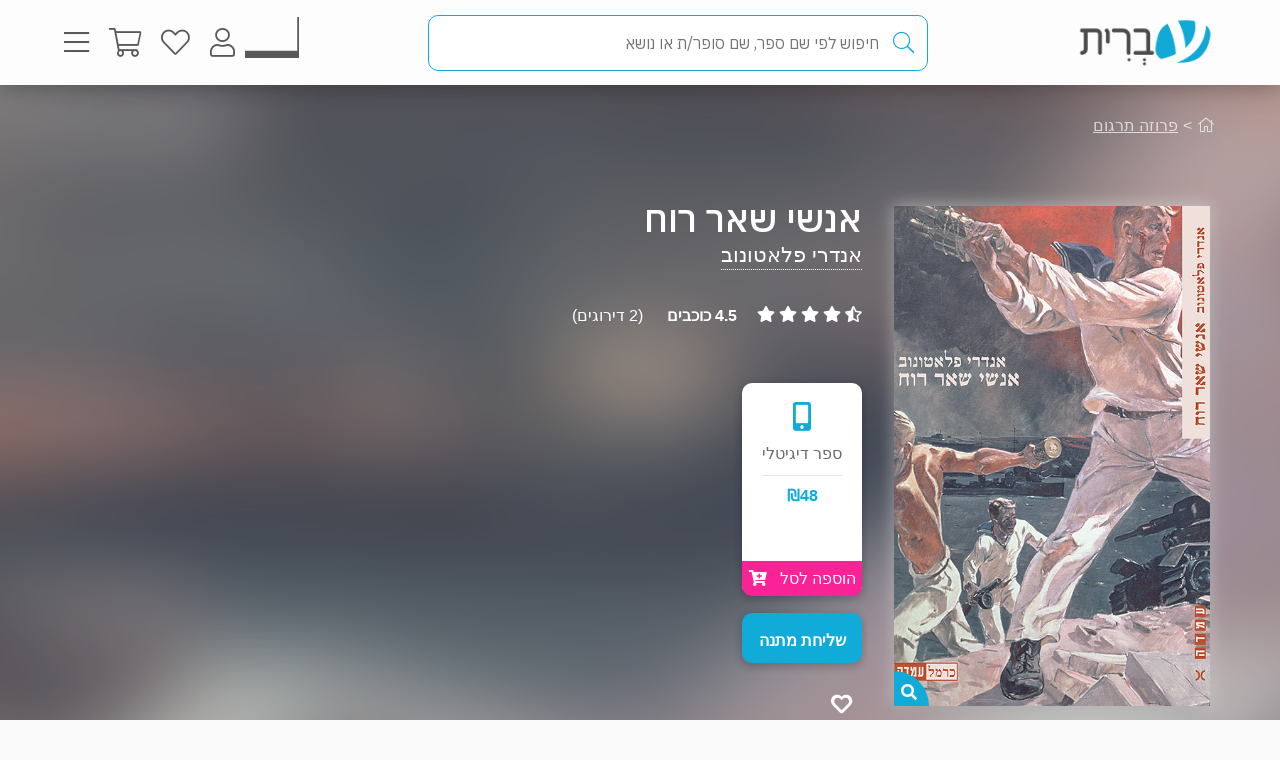

--- FILE ---
content_type: text/html; charset=utf-8
request_url: https://www.e-vrit.co.il/Product/2733
body_size: 85877
content:



<!DOCTYPE html>
<html lang="he">
<head>
    <meta charset="utf-8" />
    <meta name="viewport" content="width=device-width, initial-scale=1.0">
    <title>
       אנשי שאר רוח - אנדרי פלאטונוב | עברית - חנות ספרים 
    </title>
    
    <meta name="description" content="אנדריי פלטונוב: קולו המטלטל של סופר שחשף את נפש האדם בסערת המהפכה הסובייטית, מתריס כנגד המובן מאליו ביקום ובנפש.                                                                                                                                                                                                                                                                                                                                                                                                                                                                                                                                                                                                                                                                                                                                                                                                                                                                                                                        " />


    <link rel="shortcut icon" type="image/x-icon" href="/favicon.ico" />
    <link rel="apple-touch-icon" type="image/x-icon" href="/ipadfavicon.png" />

    <link rel="preconnect" href="https://fonts.googleapis.com">
    <link rel="preconnect" href="https://fonts.gstatic.com" crossorigin>
    <link href="https://fonts.googleapis.com/css2?family=IBM+Plex+Sans+Hebrew:wght@100;200;300;400;500;600;700&display=swap" rel="stylesheet">
    <script src="https://www.google.com/recaptcha/api.js?onload=initLoginCaptcha&render=explicit&hl=iw" defer></script>
    <!-- PWA -->
    <meta name="theme-color" content="#ffffff" />
    <meta name="mobile-web-app-capable" content="yes">
    <meta name="apple-mobile-web-app-status-bar-style" content="black">
    <meta name="apple-mobile-web-app-title" content="חנות" />
    <meta name="application-name" content="חנות" />

    <link rel="manifest" href="/manifest.json" />
    <script src="/Scripts/Libraries/Pwa/install.js" type="text/javascript" async></script>
    <!-- End PWA -->

    <link href="/Style/site?v=t_3YKVd7mfjgWNbGkI2iv3D3m_N5ntgb0iKqcTg1ylo1" rel="stylesheet"/>


    
    <link href="/Style/product?v=yYP6dRtLopEnb8GI77aKCLib6bO3ef2Bus6JGExEzvw1" rel="stylesheet"/>

    
    <link rel="canonical" href="https://www.e-vrit.co.il/Product/2733/אנשי_שאר_רוח" />

    <!-- Facebook Meta Tags -->
    <meta property="og:url" content="https://www.e-vrit.co.il/Product/2733/אנשי_שאר_רוח" />
    <meta property="og:name" content="e-vrit.co.il" />
    <meta property="og:type" content="product">
    <meta property="og:title" content="אנשי שאר רוח - אנדרי פלאטונוב | עברית - חנות ספרים ">
    <meta property="og:description" content="אנדריי פלטונוב: קולו המטלטל של סופר שחשף את נפש האדם בסערת המהפכה הסובייטית, מתריס כנגד המובן מאליו ביקום ובנפש.                                                                                                                                                                                                                                                                                                                                                                                                                                                                                                                                                                                                                                                                                                                                                                                                                                                                                                                        ">
    <meta property="og:image" content="https://www.e-vrit.co.il/Images/Products/Ebooks/ansheysharruah_master.jpg">

    <!-- Twitter Meta Tags -->
    <meta name="twitter:card" content="summary_large_image">
    <meta property="twitter:domain" content="e-vrit.co.il">
    <meta property="twitter:url" content="https://www.e-vrit.co.il/Product/2733/אנשי_שאר_רוח">
    <meta name="twitter:title" content="אנשי שאר רוח - אנדרי פלאטונוב | עברית - חנות ספרים ">
    <meta name="twitter:description" content="אנדריי פלטונוב: קולו המטלטל של סופר שחשף את נפש האדם בסערת המהפכה הסובייטית, מתריס כנגד המובן מאליו ביקום ובנפש.                                                                                                                                                                                                                                                                                                                                                                                                                                                                                                                                                                                                                                                                                                                                                                                                                                                                                                                        ">
    <meta name="twitter:image" content="https://www.e-vrit.co.il/Images/Products/Ebooks/ansheysharruah_master.jpg">

    <script type="application/ld+json">
    {
    "@context":"https://schema.org",
    "@type":"Book",
    "additionalType":"Product",
    "name":"אנשי שאר רוח",
    "description":"אנדריי פלטונוב: קולו המטלטל של סופר שחשף את נפש האדם בסערת המהפכה הסובייטית, מתריס כנגד המובן מאליו ביקום ובנפש.                                                                                                                                                                                                                                                                                                                                                                                                                                                                                                                                                                                                                                                                                                                                                                                                                                                                                                                        ",
    "image":"https://www.e-vrit.co.il/Images/Products/Ebooks/ansheysharruah_master.jpg",
    "url":"https://www.e-vrit.co.il/Product/2733/אנשי_שאר_רוח",
    "author":"אנדרי פלאטונוב",
    "publisher":"כרמל",
    "genre":"פרוזה תרגום",
        
            "numberOfPages":"258",
        
            "aggregateRating":
            {
            "@type":"AggregateRating",
            "ratingValue": "4.5",
            "reviewCount": "2"
            },
        
    "offers":
    [{
    "@type": "Offer",
    "price": "48",
    "availability": "https://schema.org/InStock",
    "priceCurrency": "ILS",
    "sku":"2733"
    }]
    }

    </script>
        <script type="application/ld+json">
        [
               {
          "@context": "https://schema.org",
          "@type": "BreadcrumbList",
          "itemListElement": [
            {
              "@type": "ListItem",
              "position": 1,
              "name": "Home",
              "item": "https://www.e-vrit.co.il/"
            },
          {
                   "@type": "ListItem",
                   "position": 2,
                   "name": "פרוזה תרגום",
                   "item": "https://www.e-vrit.co.il/33/פרוזה תרגום"
           }
          ]}
        
]
        </script>



    <script>
        const NEWSLETTER_TYPE_INDEX = {
            FLASHY: 1,
            KLAVIYO: 2,
            ALL: 3
        };
    </script>

    <script>
    const email = localStorage.getItem('UserEmail');
    const content_ids = ["2733D"]; // Injected from Razor
    const newsletterChoice = 2; // e.g., 1, 2, or 3
    const publisherList = ["כרמל"];
        const illustratorList = [];
    const narratorList = [];
    const translatorList = ["רומן וטר"];
    const contentGroupList = ["ספרים שהוחרמו","ספרות רוסית"];
    const authorList = ["אנדרי פלאטונוב"];
    const categoryList = ["פרוזה תרגום"];
        if (email) {
        // Flashy: ViewContent event
        if (newsletterChoice === NEWSLETTER_TYPE_INDEX.FLASHY || newsletterChoice === NEWSLETTER_TYPE_INDEX.ALL) {
            flashy('ViewContent', {
                content_ids: content_ids
            });
        }

        // Klaviyo
        if (newsletterChoice === NEWSLETTER_TYPE_INDEX.KLAVIYO || newsletterChoice === NEWSLETTER_TYPE_INDEX.ALL) {

            function safeIdentify() {
                if (typeof klaviyo !== "undefined" && typeof klaviyo.identify === "function") {
                    klaviyo.identify({ email: email });
                } else {
                    setTimeout(safeIdentify, 100);
                }
            }

            safeIdentify();

            function safeTrackViewedProduct() {
                 if (typeof klaviyo !== "undefined" && typeof klaviyo.identify === "function") {
                     klaviyo.track('Viewed Product', {
                         ProductName: "אנשי שאר רוח",
                       ProductID: "2733D",
                         Categories: categoryList,
                            AuthorList: authorList,
                             TranslatorList: translatorList,
                             ContentGroupList: contentGroupList,
                             PublisherList: publisherList,
                             IllustratorList: illustratorList,
                             NarratorList: narratorList,
                         ImageURL: "https://images-evrit.yit.co.il/Images/Products/Ebooks/ansheysharruah_master.jpg",
                         URL: "https://www.e-vrit.co.il/Product/2733/אנשי_שאר_רוח",
                        ProductType: 1,
                         IsDigital: true,
                         IsPrinted: false,
                         IsAudio: false,
                        NumOfPrintedPages: "258",
                         PublishMonth: null,
                         PublishYear: 2010,
                         ProductFormat: "Digital",
                                ShortDescription: "אנדריי פלטונוב: קולו המטלטל של סופר שחשף את נפש האדם בסערת המהפכה הסובייטית, מתריס כנגד המובן מאליו ביקום ובנפש.                                                                                                                                                                                                                                                                                                                                                                                                                                                                                                                                                                                                                                                                                                                                                                                                                                                                                                                        ",
                         IsPdf: false,
                         IsLoan: true,
                        });
        } else {
            setTimeout(safeTrackViewedProduct, 100);
        }
    }

    safeTrackViewedProduct();
        }

    }
    </script>



    
<!-- Global settings -->
<script>
    var IsGoogleServicesActive = true;
    var AkamaiUrl = "https://images-evrit.yit.co.il/";
    var MaxProductRecommandations = 100;

        
            var CAPTCHA_SITE_KEY = '6Ldnq5wUAAAAAOfRWXwwIq5rBfPdUKRwAE45p7_c';
        
</script>


<script data-cfasync="false" type="text/javascript">
    var dataLayer = window.dataLayer || [];
</script>
    <!-- Google Tag Manager -->
    <script>
        (function (w, d, s, l, i) {
            w[l] = w[l] || []; w[l].push({
                'gtm.start':
                    new Date().getTime(), event: 'gtm.js'
            }); var f = d.getElementsByTagName(s)[0],
                j = d.createElement(s), dl = l != 'dataLayer' ? '&l=' + l : ''; j.async = true; j.src =
                    'https://www.googletagmanager.com/gtm.js?id=' + i + dl; f.parentNode.insertBefore(j, f);
        })(window, document, 'script', 'dataLayer', 'GTM-TLCVNG');</script>
    <!-- End Google Tag Manager -->
<!-- Json LD -->
<script type="application/ld+json">
    {
    "@context": "https://schema.org",
    "@type": "Organization",
    "url": "https://www.e-vrit.co.il/",
    "logo": "https://www.e-vrit.co.il/Images/Products/Logo/evritdigitalnprint.png",
    "sameAs":[
    "https://www.facebook.com/Evritbooks/",
    "https://www.instagram.com/e_vrit/"
    ]
    }
</script>
<script type="application/ld+json">
    {
    "@context": "https://schema.org",
    "@type": "WebSite",
    "url": "https://www.e-vrit.co.il/",
    "potentialAction": {
    "@type": "SearchAction",
    "target": "https://www.e-vrit.co.il/Search/{search_term_string}",
    "query-input": "required name=search_term_string"
    }
    }
</script>
<!-- End Json LD -->


<script defer type='text/javascript'>
    var appInsights = window.appInsights || function (config) {
        function r(config) { t[config] = function () { var i = arguments; t.queue.push(function () { t[config].apply(t, i) }) } }
        var t = { config: config }, u = document, e = window, o = 'script', s = u.createElement(o), i, f; for (s.src = config.url || '//az416426.vo.msecnd.net/scripts/a/ai.0.js', u.getElementsByTagName(o)[0].parentNode.appendChild(s), t.cookie = u.cookie, t.queue = [], i = ['Event', 'Exception', 'Metric', 'PageView', 'Trace', 'Ajax']; i.length;)r('track' + i.pop()); return r('setAuthenticatedUserContext'), r('clearAuthenticatedUserContext'), config.disableExceptionTracking || (i = 'onerror', r('_' + i), f = e[i], e[i] = function (config, r, u, e, o) { var s = f && f(config, r, u, e, o); return s !== !0 && t['_' + i](config, r, u, e, o), s }), t
    }({
        instrumentationKey: 'a7597ad6-d939-4eee-9cc1-a90731564433'
    });

    window.appInsights = appInsights;
    appInsights.trackPageView();
</script>




</head>
<body id="body">


    <script src="/Script/jquery?v=yI6vWul85TvTl5gMPjhhct2GlUSlGG3jpUUqmz5cY581"></script>

    <script src="/Script/site?v=Vf2nFvlqP7n-NB2VQMi1efGZrnKK9hNRMAyl2Pt0GYo1"></script>

    <script src="/Script/react?v=zTKqj78rr-XFVDKevHGcrHAQGBaN7nMmjHh1736rg6E1"></script>

    <script src="/Script/siteJsx?v=a18ust34LmZq52qGRXbSRHjH6eoHLxe3a1fOlkhQEns1"></script>

    <script src="/Script/Analytics?v=gyDnzE18cpAK1zUQTqpt2pBpYpUk27ASwmDXfWmCT3Y1"></script>


    <script>
        var newsLetterChoiceBody =  2;
    </script>

    <!-- Google Tag Manager (noscript) -->
    <noscript>
        <iframe src="https://www.googletagmanager.com/ns.html?id=GTM-TLCVNG"
                height="0" width="0" style="display:none;visibility:hidden"></iframe>
    </noscript>
    <!-- End Google Tag Manager (noscript) -->


    <input type="hidden" id="InputEvritC" value="" />

<script>
    
    var PersonalPageID = "332";
    var customerCategories = [34,10];
    localStorage.setItem("CustomerCategories", JSON.stringify(customerCategories));
</script>
<div class="navbar navbar-inverse navbar-fixed-top">
    <div class="container">
        <div class="navbar-header navbar-logo">
            <div class="logo">
                <a class="aLogo" href="/" title="עברית - חנות ספרים" rel="nofollow">
                    <img src="/Images/Products/NewBO/Configurations/websiteLogoClean4.png" alt="e-vrit.co.il" />
                </a>
            </div>

        </div>
        <div class="navbar-header navbar-search">
            <div class="search-back-button">
    <button class="btnBack btn-back-search">
        <span class="img-back-search"><i class="fas fa-arrow-right"></i></span>

    </button>
</div>

<div class="inner-search-menu">
    <div class="inner-search-textBox">
        <a class="search-icon-link" href="javascript:void(0)" >
            <i class="fas fa-search"></i>            
        </a>
        <div class="search-input-div">
            <form onsubmit="return false;">
                <input class="txtSearch" label="חיפוש" name="SearchInputVM" placeholder="חיפוש לפי שם ספר, שם סופר/ת או נושא" type="search" value="" />
            </form>

            <div class="loading-div">
    <div class="bounce1"></div>
    <div class="bounce2"></div>
    <div class="bounce3"></div>
</div>
        </div>
    </div>

</div>


        </div>
        <div class="navbar-header navbar-buttons">

            <div class="icon-bar personalPage">
                <a class="a-personalPage menu-rel" href="javascript:void(0)" title="עמוד אישי" name="personalPage" data-target="personalPageMenu" rel="nofollow">
                   <span class="personal-page-img"></span>
                    
                </a>
            </div>

            <div class="icon-bar myAccount">
                <a class="a-myAccount menu-rel" href="javascript:void(0)" title="החשבון שלי" name="myAccount" data-target="myAccountMenu" rel="nofollow">
                    <i class="fas fa-user"></i>
                </a>
            </div>

            <div class="icon-bar search">
                <a class="a-search menu-rel" href="javascript:void(0)" title="חיפוש" name="searchMenu" data-target="searchMenu" rel="nofollow">
                    <i class="fas fa-search"></i>
                </a>
            </div>

            <div class="icon-bar wishlist">
                <a class="a-wishlist menu-rel" href="javascript:void(0)" title="המועדפים שלי" name="wishlist" data-target="wishlistMenu" rel="nofollow">
                    <i class="fas fa-heart"></i>
                </a>
            </div>

            <div class="icon-bar myShoppingCart">

                <div class="hover__cart-overview">
                    <div class="arrow-up-wrraper">
                        <div class="arrow-up"></div>
                    </div>
                    <div class="hover__cart-items cart-items">
                        <div class="hover__cart-items-inner">

                        </div>
                    </div>

                    <div class="hover__cart-redirect">
                        <a class="btn-primary cart-redirect-btn" href="/ShoppingCart"><span class="btn-txt">מעבר לקופה</span></a>
                    </div>
                </div>

                <a class="a-myShoppingCart menu-rel" href="javascript:void(0)" title="סל קניות" name="shoppingCart" rel="nofollow" data-target="myShoppingCart">
                    <i class="fas fa-shopping-cart"></i>
                    <div class="num-of-items-icon"></div>
                </a>

            </div>

            <div class="icon-bar menu">
                <a class="a-menu menu-rel" href="javascript:void(0)" title="תפריט" name="menu" data-target="mainMenu" rel="nofollow">
                    <i class="fas fa-bars"></i>
                </a>
            </div>

        </div>
    </div>


</div>

<div class="menuDetails">
    <div id="mainMenu" class="evritMenu" style="display:none;">


<div class="evritMenu-container">

    <div class="generalMenu">

                <div class="menu-categories categories-mobile">
                    <ul class="menu-container">
                                <li class="li-menu-container">
                                    <a class="hasInner a-menu-container selected" target="_self" href="javascript:void(0)">
                                        <span class="menu-item-text">כל הקטגוריות</span>
                                        <i class="fas fa-chevron-down"></i>
                                    </a>

                                    <ul class=menu-open>
                                                    <li class="li-inner"><a target="_self" href=/Category/10/פרוזה_מקור>פרוזה מקור</a></li>
                                                    <li class="li-inner"><a target="_self" href=/Category/33/פרוזה_תרגום>פרוזה תרגום</a></li>
                                                    <li class="li-inner"><a target="_self" href=/Category/3/מתח_ופעולה>מתח ופעולה</a></li>
                                                    <li class="li-inner"><a target="_self" href=/Category/34/רומן_רומנטי>רומן רומנטי</a></li>
                                                    <li class="li-inner hide-li"><a target="_self" href=/Category/45/רומן_אירוטי>רומן אירוטי</a></li>
                                                    <li class="li-inner hide-li"><a target="_self" href=/Category/4/עיון>עיון</a></li>
                                                    <li class="li-inner hide-li"><a target="_self" href=/Category/11/מד_ב_ופנטזיה>מד&quot;ב ופנטזיה</a></li>
                                                    <li class="li-inner hide-li"><a target="_self" href=/Category/54/פעוטות_וילדי_גן>פעוטות וילדי גן</a></li>
                                                    <li class="li-inner hide-li"><a target="_self" href=/Category/52/ראשית_קריאה_ונוער_צעיר>ראשית קריאה ונוער צעיר</a></li>
                                                    <li class="li-inner hide-li"><a target="_self" href=/Category/53/נוער_בוגר>נוער בוגר</a></li>
                                                    <li class="li-inner hide-li"><a target="_self" href=/Category/40/שואה>שואה</a></li>
                                                    <li class="li-inner hide-li"><a target="_self" href=/Category/16/יהדות>יהדות</a></li>
                                                    <li class="li-inner hide-li"><a target="_self" href=/Category/36/מדריכים_ועצות>מדריכים ועצות</a></li>
                                                    <li class="li-inner hide-li"><a target="_self" href=/Category/37/עסקים_וניהול>עסקים וניהול</a></li>
                                                    <li class="li-inner hide-li"><a target="_self" href=/Category/42/היסטוריה_ופוליטיקה>היסטוריה ופוליטיקה</a></li>
                                                    <li class="li-inner hide-li"><a target="_self" href=/Category/39/ביוגרפיה>ביוגרפיה</a></li>
                                                    <li class="li-inner hide-li"><a target="_self" href=/Category/38/בריאות>בריאות</a></li>
                                                    <li class="li-inner hide-li"><a target="_self" href=/Category/43/פסיכולוגיה>פסיכולוגיה</a></li>
                                                    <li class="li-inner hide-li"><a target="_self" href=/Category/41/הורות_וזוגיות>הורות וזוגיות</a></li>
                                                    <li class="li-inner hide-li"><a target="_self" href=/Category/44/הגות_ופילוסופיה>הגות ופילוסופיה</a></li>
                                                    <li class="li-inner hide-li"><a target="_self" href=/Category/2/רוחניות>רוחניות</a></li>
                                                    <li class="li-inner hide-li"><a target="_self" href=/Category/49/טיולים_ופנאי>טיולים ופנאי</a></li>
                                                    <li class="li-inner hide-li"><a target="_self" href=/Category/47/בישול>בישול</a></li>
                                                    <li class="li-inner hide-li"><a target="_self" href=/Category/32/שירה>שירה</a></li>
                                                    <li class="li-inner hide-li"><a target="_self" href=/Category/57/מדע_ורפואה>מדע ורפואה</a></li>
                                                    <li class="li-inner hide-li"><a target="_self" href=/Category/59/מארזי_ספרים>מארזי ספרים</a></li>
                                                    <li class="li-inner hide-li"><a target="_self" href=/Category/60/קצרים>קצרים</a></li>
                                                    <li class="li-inner hide-li"><a target="_self" href=/Category/63/ביטבוקס_BitBooks>ביטבוקס BitBooks</a></li>
                                                <li class="read-more-btn" read-more="true">
                                                    <a href="javascript:void(0)" style="font-weight:bold;">לרשימה המלאה...</a>
                                                </li>
                                    </ul>

                                </li>
                                <li class="li-menu-container">
                                    <a class="hasInner a-menu-container selected" target="_self" href="javascript:void(0)">
                                        <span class="menu-item-text">הספר הבא שלך מחכה לך</span>
                                        <i class="fas fa-chevron-down"></i>
                                    </a>

                                    <ul class=menu-open>
                                                    <li class="li-inner"><a target="_self" href=https://discover.e-vrit.co.il/>כל הדרכים למציאת ספר</a></li>
                                                    <li class="li-inner"><a target="_self" href=https://www.e-vrit.co.il/Content/314/מגזין_עברית_>מגזין עברית</a></li>
                                                    <li class="li-inner"><a target="_self" href=https://www.e-vrit.co.il/Content/300/%D7%94%D7%94%D7%9E%D7%9C%D7%A6%D7%94_%D7%94%D7%99%D7%95%D7%9E%D7%99%D7%AA>ההמלצה היומית</a></li>
                                                    <li class="li-inner"><a target="_self" href=https://www.e-vrit.co.il/EditorBookReviewList/%D7%91%D7%99%D7%A7%D7%95%D7%A8%D7%AA_%D7%94%D7%A2%D7%95%D7%A8%D7%9A>ביקורת העורך</a></li>
                                                    <li class="li-inner hide-li"><a target="_self" href=https://www.e-vrit.co.il/AuthorInterviewList/%D7%A8%D7%90%D7%A9_%D7%91%D7%A8%D7%90%D7%A9>ראש בראש</a></li>
                                                    <li class="li-inner hide-li"><a target="_self" href=https://www.e-vrit.co.il/Content/283/%D7%91%D7%97%D7%99%D7%A8%D7%95%D7%AA_%D7%94%D7%9E%D7%91%D7%A7%D7%A8%D7%99%D7%9D>אנשי תרבות ממליצים</a></li>
                                                    <li class="li-inner hide-li"><a target="_self" href=https://www.e-vrit.co.il/Content/318/%D7%9B%D7%9F_%D7%9C%D7%A6%D7%99%D7%98%D7%95%D7%98>ציטוטים להשראה יומית</a></li>
                                                    <li class="li-inner hide-li"><a target="_self" href=https://www.e-vrit.co.il/Group/2572/%D7%A8%D7%91%D7%99_%D7%94%D7%9E%D7%9B%D7%A8_%D7%A9%D7%9C_%D7%94%D7%A9%D7%91%D7%95%D7%A2>רבי המכר של השבוע</a></li>
                                                    <li class="li-inner hide-li"><a target="_self" href=https://www.e-vrit.co.il/Content/346/%D7%99%D7%94%D7%99_%D7%96%D7%9B%D7%A8%D7%95_%D7%9B%D7%A8%D7%95%D7%9A>יהי זכרו כרוך</a></li>
                                                    <li class="li-inner hide-li"><a target="_self" href=https://www.e-vrit.co.il/Content/322/%D7%94%D7%9E%D7%9C%D7%A6%D7%95%D7%AA_%D7%AA%D7%95%D7%9C%D7%A2%D7%99_%D7%94%D7%A1%D7%A4%D7%A8%D7%99%D7%9D>המלצות תולעי הספרים</a></li>
                                                    <li class="li-inner hide-li"><a target="_self" href=https://www.e-vrit.co.il/Group/4993/%D7%9E%D7%94_%D7%A9%D7%A7%D7%95%D7%A8%D7%90_%D7%A2%D7%9B%D7%A9%D7%99%D7%95>מה שקורא עכשיו</a></li>
                                                    <li class="li-inner hide-li"><a target="_blank" href=https://www.e-vrit.co.il/bookteller>&#128302; מגדת הספרים</a></li>
                                                <li class="read-more-btn" read-more="true">
                                                    <a href="javascript:void(0)" style="font-weight:bold;">לרשימה המלאה...</a>
                                                </li>
                                    </ul>

                                </li>
                                <li class="li-menu-container">
                                    <a class="hasInner a-menu-container selected" target="_self" href="javascript:void(0)">
                                        <span class="menu-item-text">מבצעים</span>
                                        <i class="fas fa-chevron-down"></i>
                                    </a>

                                    <ul class=menu-open>
                                                    <li class="li-inner"><a target="_self" href=/Group/110/_ספרים_בחינם>&#129395; ספרים בחינם</a></li>
                                                    <li class="li-inner"><a target="_self" href=/Group/9201/נבחרי_החודש_דצמבר_2025>נבחרי החודש- דצמבר 2025</a></li>
                                                    <li class="li-inner"><a target="_self" href=/Group/9204/מבצע_דצמבר_28_ש_ח_דיגיטלי_וקולי>מבצע דצמבר- 28 ש&quot;ח דיגיטלי וקולי</a></li>
                                                    <li class="li-inner"><a target="_self" href=/Group/9210/סופרת_החודש_של_ידיעות_ג_וג_ו_מויס>סופרת החודש של ידיעות- ג&#39;וג&#39;ו מויס</a></li>
                                                    <li class="li-inner hide-li"><a target="_self" href=/Group/9220/שלחו_מתנה_לחבר_ה_בחו_ל>שלחו מתנה לחבר/ה בחו&quot;ל</a></li>
                                                    <li class="li-inner hide-li"><a target="_self" href=/Group/9228/ספרים_זה_אור_חג_של_ספרות_בעברית>ספרים זה אור- חג של ספרות בעברית</a></li>
                                                    <li class="li-inner hide-li"><a target="_self" href=/Group/9229/המועמדים_לפרס_ספיר_2025>המועמדים לפרס ספיר 2025</a></li>
                                                    <li class="li-inner hide-li"><a target="_self" href=/Group/9242/ספרים_שיחממו_לכם_את_החורף>ספרים שיחממו לכם את החורף</a></li>
                                                <li class="read-more-btn" read-more="true">
                                                    <a href="javascript:void(0)" style="font-weight:bold;">לרשימה המלאה...</a>
                                                </li>
                                    </ul>

                                </li>
                                    <li class="li-menu-container">
                                        <a class="a-menu-container" target="_self" href="/Group/286/ספרייה_ציבורית_דיגיטלית">ספרייה ציבורית דיגיטלית</a>
                                    </li>
                                    <li class="li-menu-container">
                                        <a class="a-menu-container" target="_self" href="/Ticket">&#127915; כרטיסיות ספרים</a>
                                    </li>
                                    <li class="li-menu-container">
                                        <a class="a-menu-container" target="_self" href="/GiftCard">&#127873; שליחת שובר מתנה</a>
                                    </li>
                                    <li class="li-menu-container">
                                        <a class="a-menu-container" target="_self" href="https://discover.e-vrit.co.il/events">&#128172; אירועים</a>
                                    </li>
                                <li class="li-menu-container">
                                    <a class="hasInner a-menu-container " target="_self" href="javascript:void(0)">
                                        <span class="menu-item-text">מידע נוסף</span>
                                        <i class="fas fa-chevron-down"></i>
                                    </a>

                                    <ul class=>
                                                    <li class="li-inner"><a target="_self" href=/content/270/מדיניות_משלוחים>מידע על משלוחים</a></li>
                                                    <li class="li-inner"><a target="_self" href=https://www.e-vrit.co.il/OrderTracking>מעקב אחר משלוח</a></li>
                                                    <li class="li-inner"><a target="_blank" href=https://www.e-vrit.co.il/Content/1/תקנון_ותנאי_שימוש>תקנון ותנאי שימוש</a></li>
                                                    <li class="li-inner"><a target="_self" href=/Content/345/מן_העיתונות>מן העיתונות</a></li>
                                                    <li class="li-inner"><a target="_self" href=https://www.e-vrit.co.il/Content/290/עברית_לעסקים>&#128188; עברית לעסקים</a></li>
                                                    <li class="li-inner"><a target="_self" href=/Content/254/הוצאות_הספרים>הוצאות הספרים</a></li>
                                                    <li class="li-inner"><a target="_self" href=https://www.e-vrit.co.il/Content/335/%D7%A4%D7%99%D7%A6_%D7%A8%D7%99%D7%9D_%D7%97%D7%93%D7%A9%D7%99%D7%9D_%D7%9C%D7%9B%D7%91%D7%95%D7%93_%D7%97%D7%95%D7%93%D7%A9_%D7%94%D7%A1%D7%A4%D7%A8_%D7%94%D7%A2%D7%91%D7%A8%D7%99>&#129417; פיצ&#39;רים חדשים בעברית</a></li>
                                    </ul>

                                </li>
                                <li class="li-menu-container">
                                    <a class="hasInner a-menu-container selected" target="_self" href="javascript:void(0)">
                                        <span class="menu-item-text">הנמכרים ביותר</span>
                                        <i class="fas fa-chevron-down"></i>
                                    </a>

                                    <ul class=menu-open>
                                                    <li class="li-inner top-sold-li">
                                                        <a class="top-sold-item" href=/Product/38128/על_הכול_8_להגן_על_הכול_חלק_א_><img class="top-sold-img" src="https://images-evrit.yit.co.il/Images/Products/NewBO/Products/38128/Image_Protect_Master.jpg" /></a>
                                                        <div class="top-sold-div">
                                                            <span class="top-sold-name">על הכול 8 - להגן על הכול - חלק א&#39;</span>
                                                            <span class="top-sold-authorName">אבישג צ&#39;רחי</span>
                                                        </div>
                                                    </li>
                                                    <li class="li-inner top-sold-li">
                                                        <a class="top-sold-item" href=/Product/38129/על_הכול_9_להגן_על_הכול_חלק_ב_><img class="top-sold-img" src="https://images-evrit.yit.co.il/Images/Products/NewBO/Products/38129/Image_Protect_Master.jpg" /></a>
                                                        <div class="top-sold-div">
                                                            <span class="top-sold-name">על הכול 9 - להגן על הכול - חלק ב&#39;</span>
                                                            <span class="top-sold-authorName">אבישג צ&#39;רחי</span>
                                                        </div>
                                                    </li>
                                                    <li class="li-inner top-sold-li">
                                                        <a class="top-sold-item" href=/Product/37918/להתאהב_בחוטא><img class="top-sold-img" src="https://images-evrit.yit.co.il/Images/Products/NewBO/Products/37918/Image_Taken_by_a_sinner_Master.jpg" /></a>
                                                        <div class="top-sold-div">
                                                            <span class="top-sold-name">להתאהב בחוטא</span>
                                                            <span class="top-sold-authorName">מישל הרד </span>
                                                        </div>
                                                    </li>
                                                    <li class="li-inner top-sold-li">
                                                        <a class="top-sold-item" href=/Product/38173/שורה_של_טעויות_3_הדייט_הלא_נכון><img class="top-sold-img" src="https://images-evrit.yit.co.il/Images/Products/NewBO/Products/38173/Image_wrong_Master.jpg" /></a>
                                                        <div class="top-sold-div">
                                                            <span class="top-sold-name">שורה של טעויות 3 - הדייט הלא נכון</span>
                                                            <span class="top-sold-authorName">סי ר&#39; ג&#39;יין</span>
                                                        </div>
                                                    </li>
                                                    <li class="li-inner top-sold-li">
                                                        <a class="top-sold-item" href=/Product/38163/לבבות_נשזרים_4_להיכנע_לך><img class="top-sold-img" src="https://images-evrit.yit.co.il/Images/Products/NewBO/Products/38163/Image_Surrendering_Master.jpg" /></a>
                                                        <div class="top-sold-div">
                                                            <span class="top-sold-name">לבבות נשזרים 4 - להיכנע לך</span>
                                                            <span class="top-sold-authorName">ברית</span>
                                                        </div>
                                                    </li>
                                    </ul>

                                </li>

                    </ul>
                </div>
                <div class="menu-categories categories-dasktop">
                    <div class="productList-categories">
                        <div class="productList-label">
                            <h3>כל הקטגוריות</h3>
                        </div>
                        <div class="productList-list">
                                        <ul>
                                                    <li><a href="/Category/10/פרוזה_מקור">פרוזה מקור</a></li>
                                                    <li><a href="/Category/33/פרוזה_תרגום">פרוזה תרגום</a></li>
                                                    <li><a href="/Category/3/מתח_ופעולה">מתח ופעולה</a></li>
                                                    <li><a href="/Category/34/רומן_רומנטי">רומן רומנטי</a></li>
                                                    <li><a href="/Category/45/רומן_אירוטי">רומן אירוטי</a></li>
                                                    <li><a href="/Category/4/עיון">עיון</a></li>
                                                    <li><a href="/Category/11/מד_ב_ופנטזיה">מד&quot;ב ופנטזיה</a></li>
                                                    <li><a href="/Category/54/פעוטות_וילדי_גן">פעוטות וילדי גן</a></li>
                                                    <li><a href="/Category/52/ראשית_קריאה_ונוער_צעיר">ראשית קריאה ונוער צעיר</a></li>
                                                    <li><a href="/Category/53/נוער_בוגר">נוער בוגר</a></li>
                                                    <li><a href="/Category/40/שואה">שואה</a></li>
                                                    <li><a href="/Category/16/יהדות">יהדות</a></li>
                                                    <li><a href="/Category/36/מדריכים_ועצות">מדריכים ועצות</a></li>
                                                    <li><a href="/Category/37/עסקים_וניהול">עסקים וניהול</a></li>
                                                    <li><a href="/Category/42/היסטוריה_ופוליטיקה">היסטוריה ופוליטיקה</a></li>
                                                    <li><a href="/Category/39/ביוגרפיה">ביוגרפיה</a></li>
                                                    <li><a href="/Category/38/בריאות">בריאות</a></li>
                                                    <li><a href="/Category/43/פסיכולוגיה">פסיכולוגיה</a></li>
                                                    <li><a href="/Category/41/הורות_וזוגיות">הורות וזוגיות</a></li>
                                                    <li><a href="/Category/44/הגות_ופילוסופיה">הגות ופילוסופיה</a></li>
                                                    <li><a href="/Category/2/רוחניות">רוחניות</a></li>
                                                    <li><a href="/Category/49/טיולים_ופנאי">טיולים ופנאי</a></li>
                                                    <li><a href="/Category/47/בישול">בישול</a></li>
                                                    <li><a href="/Category/32/שירה">שירה</a></li>
                                                    <li><a href="/Category/57/מדע_ורפואה">מדע ורפואה</a></li>
                                                    <li><a href="/Category/59/מארזי_ספרים">מארזי ספרים</a></li>
                                                    <li><a href="/Category/60/קצרים">קצרים</a></li>
                                                    <li><a href="/Category/63/ביטבוקס_BitBooks">ביטבוקס BitBooks</a></li>
                                        </ul>
                        </div>
                    </div>

                    <div class="productList-other">
                        <div class="noChildrenData menu-list tab-content__single-tab">
                            <div class="productList-other-label">
                                <h3>עברית</h3>
                            </div>
                            <div class="read-more__parent">
                                <div class="productList-other-list single-tab__txt">
                                    <ul>
                                                    <li>
                                                        <a target="_self" href="/Group/286/ספרייה_ציבורית_דיגיטלית">ספרייה ציבורית דיגיטלית</a>
                                                    </li>
                                                    <li>
                                                        <a target="_self" href="/Ticket">&#127915; כרטיסיות ספרים</a>
                                                    </li>
                                                    <li>
                                                        <a target="_self" href="/GiftCard">&#127873; שליחת שובר מתנה</a>
                                                    </li>
                                                    <li>
                                                        <a target="_self" href="https://discover.e-vrit.co.il/events">&#128172; אירועים</a>
                                                    </li>
                                    </ul>
                                </div>
                            </div>
                            <div class="read-more__btn">
                                <a href="javascript:void(0)">להציג הכל...</a>
                            </div>
                        </div>

                                    <div class="menu-list parent-other-menu-list tab-content__single-tab ">
                                        <div class="productList-other-label">
                                            <h3>הספר הבא שלך מחכה לך</h3>
                                        </div>
                                        <div class="read-more__parent">
                                            <div class="productList-other-list single-tab__txt">
                                                <ul>
                                                        <li class="subMenuType_NormalLink"><a target="_self" href="https://discover.e-vrit.co.il/">כל הדרכים למציאת ספר</a></li>
                                                        <li class="subMenuType_NormalLink"><a target="_self" href="https://www.e-vrit.co.il/Content/314/מגזין_עברית_">מגזין עברית</a></li>
                                                        <li class="subMenuType_NormalLink"><a target="_self" href="https://www.e-vrit.co.il/Content/300/%D7%94%D7%94%D7%9E%D7%9C%D7%A6%D7%94_%D7%94%D7%99%D7%95%D7%9E%D7%99%D7%AA">ההמלצה היומית</a></li>
                                                        <li class="subMenuType_NormalLink"><a target="_self" href="https://www.e-vrit.co.il/EditorBookReviewList/%D7%91%D7%99%D7%A7%D7%95%D7%A8%D7%AA_%D7%94%D7%A2%D7%95%D7%A8%D7%9A">ביקורת העורך</a></li>
                                                        <li class="subMenuType_NormalLink"><a target="_self" href="https://www.e-vrit.co.il/AuthorInterviewList/%D7%A8%D7%90%D7%A9_%D7%91%D7%A8%D7%90%D7%A9">ראש בראש</a></li>
                                                        <li class="subMenuType_NormalLink"><a target="_self" href="https://www.e-vrit.co.il/Content/283/%D7%91%D7%97%D7%99%D7%A8%D7%95%D7%AA_%D7%94%D7%9E%D7%91%D7%A7%D7%A8%D7%99%D7%9D">אנשי תרבות ממליצים</a></li>
                                                        <li class="subMenuType_NormalLink"><a target="_self" href="https://www.e-vrit.co.il/Content/318/%D7%9B%D7%9F_%D7%9C%D7%A6%D7%99%D7%98%D7%95%D7%98">ציטוטים להשראה יומית</a></li>
                                                        <li class="subMenuType_NormalLink"><a target="_self" href="https://www.e-vrit.co.il/Group/2572/%D7%A8%D7%91%D7%99_%D7%94%D7%9E%D7%9B%D7%A8_%D7%A9%D7%9C_%D7%94%D7%A9%D7%91%D7%95%D7%A2">רבי המכר של השבוע</a></li>
                                                        <li class="subMenuType_NormalLink"><a target="_self" href="https://www.e-vrit.co.il/Content/346/%D7%99%D7%94%D7%99_%D7%96%D7%9B%D7%A8%D7%95_%D7%9B%D7%A8%D7%95%D7%9A">יהי זכרו כרוך</a></li>
                                                        <li class="subMenuType_NormalLink"><a target="_self" href="https://www.e-vrit.co.il/Content/322/%D7%94%D7%9E%D7%9C%D7%A6%D7%95%D7%AA_%D7%AA%D7%95%D7%9C%D7%A2%D7%99_%D7%94%D7%A1%D7%A4%D7%A8%D7%99%D7%9D">המלצות תולעי הספרים</a></li>
                                                        <li class="subMenuType_NormalLink"><a target="_self" href="https://www.e-vrit.co.il/Group/4993/%D7%9E%D7%94_%D7%A9%D7%A7%D7%95%D7%A8%D7%90_%D7%A2%D7%9B%D7%A9%D7%99%D7%95">מה שקורא עכשיו</a></li>
                                                        <li class="subMenuType_NormalLink"><a target="_blank" href="https://www.e-vrit.co.il/bookteller">&#128302; מגדת הספרים</a></li>
                                                </ul>
                                            </div>
                                        </div>
                                        <div class="read-more__btn">
                                            <a href="javascript:void(0)">להציג הכל...</a>
                                        </div>
                                    </div>
                                    <div class="menu-list parent-other-menu-list tab-content__single-tab ">
                                        <div class="productList-other-label">
                                            <h3>מבצעים</h3>
                                        </div>
                                        <div class="read-more__parent">
                                            <div class="productList-other-list single-tab__txt">
                                                <ul>
                                                        <li class="subMenuType_Sales"><a target="_self" href="/Group/110/_ספרים_בחינם">&#129395; ספרים בחינם</a></li>
                                                        <li class="subMenuType_Sales"><a target="_self" href="/Group/9201/נבחרי_החודש_דצמבר_2025">נבחרי החודש- דצמבר 2025</a></li>
                                                        <li class="subMenuType_Sales"><a target="_self" href="/Group/9204/מבצע_דצמבר_28_ש_ח_דיגיטלי_וקולי">מבצע דצמבר- 28 ש&quot;ח דיגיטלי וקולי</a></li>
                                                        <li class="subMenuType_Sales"><a target="_self" href="/Group/9210/סופרת_החודש_של_ידיעות_ג_וג_ו_מויס">סופרת החודש של ידיעות- ג&#39;וג&#39;ו מויס</a></li>
                                                        <li class="subMenuType_Sales"><a target="_self" href="/Group/9220/שלחו_מתנה_לחבר_ה_בחו_ל">שלחו מתנה לחבר/ה בחו&quot;ל</a></li>
                                                        <li class="subMenuType_Sales"><a target="_self" href="/Group/9228/ספרים_זה_אור_חג_של_ספרות_בעברית">ספרים זה אור- חג של ספרות בעברית</a></li>
                                                        <li class="subMenuType_Sales"><a target="_self" href="/Group/9229/המועמדים_לפרס_ספיר_2025">המועמדים לפרס ספיר 2025</a></li>
                                                        <li class="subMenuType_Sales"><a target="_self" href="/Group/9242/ספרים_שיחממו_לכם_את_החורף">ספרים שיחממו לכם את החורף</a></li>
                                                </ul>
                                            </div>
                                        </div>
                                        <div class="read-more__btn">
                                            <a href="javascript:void(0)">להציג הכל...</a>
                                        </div>
                                    </div>
                                    <div class="menu-list parent-other-menu-list tab-content__single-tab ">
                                        <div class="productList-other-label">
                                            <h3>מידע נוסף</h3>
                                        </div>
                                        <div class="read-more__parent">
                                            <div class="productList-other-list single-tab__txt">
                                                <ul>
                                                        <li class="subMenuType_NormalLink"><a target="_self" href="/content/270/מדיניות_משלוחים">מידע על משלוחים</a></li>
                                                        <li class="subMenuType_NormalLink"><a target="_self" href="https://www.e-vrit.co.il/OrderTracking">מעקב אחר משלוח</a></li>
                                                        <li class="subMenuType_NormalLink"><a target="_blank" href="https://www.e-vrit.co.il/Content/1/תקנון_ותנאי_שימוש">תקנון ותנאי שימוש</a></li>
                                                        <li class="subMenuType_NormalLink"><a target="_self" href="/Content/345/מן_העיתונות">מן העיתונות</a></li>
                                                        <li class="subMenuType_NormalLink"><a target="_self" href="https://www.e-vrit.co.il/Content/290/עברית_לעסקים">&#128188; עברית לעסקים</a></li>
                                                        <li class="subMenuType_NormalLink"><a target="_self" href="/Content/254/הוצאות_הספרים">הוצאות הספרים</a></li>
                                                        <li class="subMenuType_NormalLink"><a target="_self" href="https://www.e-vrit.co.il/Content/335/%D7%A4%D7%99%D7%A6_%D7%A8%D7%99%D7%9D_%D7%97%D7%93%D7%A9%D7%99%D7%9D_%D7%9C%D7%9B%D7%91%D7%95%D7%93_%D7%97%D7%95%D7%93%D7%A9_%D7%94%D7%A1%D7%A4%D7%A8_%D7%94%D7%A2%D7%91%D7%A8%D7%99">&#129417; פיצ&#39;רים חדשים בעברית</a></li>
                                                </ul>
                                            </div>
                                        </div>
                                        <div class="read-more__btn">
                                            <a href="javascript:void(0)">להציג הכל...</a>
                                        </div>
                                    </div>

                    </div>
                        <div class="most-sold">
                                <div class="mostSoldProducts">
        <div id="react_0HNI2K3RRLAJR"><div data-reactroot=""><div class=""><div class="separate-evrit-div"><div class="titleMostSold "><div class="title-ms font-title"><h3>הנמכרים ביותר</h3></div></div><div class="mostSoldList"><div class="topSoldItemContainer"><div class="product-item-img"><a title="על הכול 8 - להגן על הכול - חלק א&#x27;" href="/Product/38128/על_הכול_8_להגן_על_הכול_חלק_א_"> <img src="https://images-evrit.yit.co.il/Images/Products/NewBO/Products/38128/Image_Protect_Master.jpg" alt="על הכול 8 - להגן על הכול - חלק א&#x27;"/></a></div><div class="product-item-name">על הכול 8 - להגן על הכול - חלק א&#x27;</div><div class="product-item-authors">אבישג צ&#x27;רחי</div></div><div class="topSoldItemContainer"><div class="product-item-img"><a title="על הכול 9 - להגן על הכול - חלק ב&#x27;" href="/Product/38129/על_הכול_9_להגן_על_הכול_חלק_ב_"> <img src="https://images-evrit.yit.co.il/Images/Products/NewBO/Products/38129/Image_Protect_Master.jpg" alt="על הכול 9 - להגן על הכול - חלק ב&#x27;"/></a></div><div class="product-item-name">על הכול 9 - להגן על הכול - חלק ב&#x27;</div><div class="product-item-authors">אבישג צ&#x27;רחי</div></div><div class="topSoldItemContainer"><div class="product-item-img"><a title="להתאהב בחוטא" href="/Product/37918/להתאהב_בחוטא"> <img src="https://images-evrit.yit.co.il/Images/Products/NewBO/Products/37918/Image_Taken_by_a_sinner_Master.jpg" alt="להתאהב בחוטא"/></a></div><div class="product-item-name">להתאהב בחוטא</div><div class="product-item-authors">מישל הרד </div></div><div class="topSoldItemContainer"><div class="product-item-img"><a title="שורה של טעויות 3 - הדייט הלא נכון" href="/Product/38173/שורה_של_טעויות_3_הדייט_הלא_נכון"> <img src="https://images-evrit.yit.co.il/Images/Products/NewBO/Products/38173/Image_wrong_Master.jpg" alt="שורה של טעויות 3 - הדייט הלא נכון"/></a></div><div class="product-item-name">שורה של טעויות 3 - הדייט הלא נכון</div><div class="product-item-authors">סי ר&#x27; ג&#x27;יין</div></div><div class="topSoldItemContainer"><div class="product-item-img"><a title="לבבות נשזרים 4 - להיכנע לך" href="/Product/38163/לבבות_נשזרים_4_להיכנע_לך"> <img src="https://images-evrit.yit.co.il/Images/Products/NewBO/Products/38163/Image_Surrendering_Master.jpg" alt="לבבות נשזרים 4 - להיכנע לך"/></a></div><div class="product-item-name">לבבות נשזרים 4 - להיכנע לך</div><div class="product-item-authors">ברית</div></div></div></div></div></div></div>
    </div>
                        </div>

                </div>
                <div class="menu-evritContact">
                    <div class="menu-container">
                            <a href="/Content/192/אודות">
                                <ul>
                                    <li>
                                        <span class="side-menu-icon about"></span>
                                    </li>
                                    <li>אודות</li>
                                </ul>
                            </a>
                            <a href="https://discover.e-vrit.co.il/yezira-evrit">
                                <ul>
                                    <li>
                                        <span class="side-menu-icon publisher"></span>
                                    </li>
                                    <li>הוצאה לאור</li>
                                </ul>
                            </a>
                            <a href="/Content/330/ספרות_עצמאית_חדש">
                                <ul>
                                    <li>
                                        <span class="side-menu-icon publish"></span>
                                    </li>
                                    <li>הספר שלך בחנות</li>
                                </ul>
                            </a>
                            <a href="/ContactUs/צרו_קשר">
                                <ul>
                                    <li>
                                        <span class="side-menu-icon contact"></span>
                                    </li>
                                    <li>צרו קשר</li>
                                </ul>
                            </a>
                            <a href="https://help.e-vrit.co.il">
                                <ul>
                                    <li>
                                        <span class="side-menu-icon help"></span>
                                    </li>
                                    <li>עזרה</li>
                                </ul>
                            </a>

                        <span class="toggle-theme">
    <label class="theme-switch">
        <input type="checkbox" />
        <span class="theme-slider round"></span>
    </label>
    <span class="theme-mode-txt"></span>
</span>


                    </div>
                </div>

    </div>
</div>








    </div>
    <div id="myAccountMenu" class="myMenu" style="display:none;">
        

<ul class="menu-container">
    <li>

        <div class="userMenu myAccountMenu userDeatails">
            <div class="accountIcon myAccount">
                <i class="fas fa-smile"></i>
            </div>
            <div class="header-user-email"></div>

        </div>

    </li>
    <li>
        <a href="/CustomerDetails" title="עדכון פרטים" , rel="nofollow">
            <div class="userMenu myAccountMenu">
                <div class="accountIcon myAccount">
                    <i class="fas fa-user"></i>
                </div>
                <div class="accountText"><span>עדכון פרטים</span></div>
                <div class="accountArrow">
                    <i class="fas fa-chevron-left"></i>
                </div>
            </div>
        </a>
    </li>
    <li>
        <a href="/Wishlist" title="המועדפים שלי" , rel="nofollow">
            <div class="userMenu menu-myFavorites">
                <div class="accountIcon myFavorites">
                    <i class="fas fa-heart"></i>
                </div>
                <div class="accountText"><span>המועדפים שלי</span></div>
                <div class="accountArrow">
                    <i class="fas fa-chevron-left"></i>
                </div>
            </div>
        </a>
    </li>
    <li>
        <a href="/CustomerProducts" title="הספרים שלי" , rel="nofollow">
            <div class="userMenu menu-myBooks">
                <div class="accountIcon myBooks">
                    <i class="fas fa-book-reader"></i>
                </div>
                <div class="accountText"><span>הספרים שלי</span></div>
                <div class="accountArrow">
                    <i class="fas fa-chevron-left"></i>
                </div>
            </div>
        </a>
    </li>
    <li>
        <a href="/CustomerFollows" title="הסופרים והסופרות שלי" , rel="nofollow">
            <div class="userMenu menu-myFollows">
                <div class="accountIcon myFollows">
                    <i class="fa-solid fa-typewriter"></i>
                </div>
                <div class="accountText"><span>הסופרים והסופרות שלי</span></div>
                <div class="accountArrow">
                    <i class="fas fa-chevron-left"></i>
                </div>
            </div>
        </a>
    </li>
    
    <li>
        <a href="/CustomerOrders" title="היסטוריית הזמנות" , rel="nofollow">
            <div class="userMenu menu-myOrders">
                <div class="accountIcon myOrders">
                    <i class="fas fa-clipboard-list"></i>
                </div>
                <div class="accountText"><span>היסטוריית הזמנות</span></div>
                <div class="accountArrow">
                    <i class="fas fa-chevron-left"></i>
                </div>
            </div>
        </a>
    </li>
    <li>
        <a href="/CustomerClubMember" title="מועדון לקוחות" , rel="nofollow">
            <div class="userMenu menu-clubMember">
                <div class="accountIcon clubMember">
                    <i class="fas fa-gem"></i>
                </div>
                <div class="accountText"><span>מועדון לקוחות</span></div>
                <div class="accountArrow">
                    <i class="fas fa-chevron-left"></i>
                </div>
            </div>
        </a>
    </li>
    <li>
        <a href="/CustomerDevices" title="מכשירים" , rel="nofollow">
            <div class="userMenu menu-myDevices">
                <div class="accountIcon myDevices">
                    <i class="fas fa-tablet-alt"></i>
                </div>
                <div class="accountText"><span>מכשירים</span></div>
                <div class="accountArrow">
                    <i class="fas fa-chevron-left"></i>
                </div>
            </div>
        </a>
    </li>
    <li>
        <a href="/CustomerBenefits" title="קופונים" , rel="nofollow">
            <div class="userMenu menu-myBenefits">
                <div class="accountIcon myBenefits">
                    <i class="fas fa-ticket-alt"></i>
                </div>
                <div class="accountText"><span>כרטיסיות וקופונים</span></div>
                <div class="accountArrow">
                    <i class="fas fa-chevron-left"></i>
                </div>
            </div>
        </a>
    </li>

    <li>
        <a id="logout" href="javascript:void(0)" title="התנתקות" , rel="nofollow">
            <div class="userMenu menu-logout">
                <div class="accountIcon logout">
                    <i class="fas fa-door-open"></i>
                </div>
                <div class="accountText"><span>התנתקות</span></div>
                <div class="accountArrow">
                    <i class="fas fa-chevron-left"></i>
                </div>
            </div>
        </a>
    </li>
</ul>
    </div>

    <div id="searchMenu" class="searchMenu" style="display:none;">
        <div class="search-back-button">
    <button class="btnBack btn-back-search">
        <span class="img-back-search"><i class="fas fa-arrow-right"></i></span>

    </button>
</div>

<div class="inner-search-menu">
    <div class="inner-search-textBox">
        <a class="search-icon-link" href="javascript:void(0)" >
            <i class="fas fa-search"></i>            
        </a>
        <div class="search-input-div">
            <form onsubmit="return false;">
                <input class="txtSearch" label="חיפוש" name="SearchInputVM" placeholder="חיפוש לפי שם ספר, שם סופר/ת או נושא" type="search" value="" />
            </form>

            <div class="loading-div">
    <div class="bounce1"></div>
    <div class="bounce2"></div>
    <div class="bounce3"></div>
</div>
        </div>
    </div>

</div>


    </div>
    <div class="autoCompleteDivResults" style="display: none;" data-results=""></div>
</div>

    <div class="overlay"></div>
    <div class="container body-content">

        <div class="accept-cookie-container" style="display:none;">
            <div class="accept-cookie">
                <span class="spn-cookie-text">🍪 אנחנו משתמשים בעוגיות כי אין כמו ספרים ועוגיות לשיפור החוויות. </span>
                <a class="a-cookie-link" href="/Content/3/מדיניות_פרטיות">קראו עוד על מדיניות הפרטיות שלנו</a>
                <div class="div-cookie-link"><a class="a-cookie-btn" href="javascript:void(0)">הבנתי</a></div>
            </div>
        </div>

        




<div id="react_0HNI2K3RRLAOI"></div>

<div class='max-image'>
    <div class="max-image__inner">
        <img src='https://images-evrit.yit.co.il/Images/Products/Ebooks/ansheysharruah_master.jpg' alt="אנשי שאר רוח" />
        <div class="max-image__cover-text">רק מזכירים לך שלא שופטים ספר לפי הכריכה שלו 😉</div>
        <div class="max-image__close"></div>
    </div>
</div>

<div id="p-page-top" class="product-div product-page" data-pid="2733" data-book-name="אנשי שאר רוח" data-product-type="1">

    <div class="product-page__product-top">
        <div class="product-top__blur-background">
            <img class="blur-background__img" src="https://images-evrit.yit.co.il/Images/Products/Ebooks/ansheysharruah_master.jpg" alt="אנשי שאר רוח" />
        </div>
        <div id="react_0HNI2K3RRLAOJ"><div class="breadcrumb-render" data-reactroot=""></div></div>

        <div class="product-top__content">
            <div class="product-top__right-side">
                <div class="top-info__book-info">

                    <div class="book-info__product-image">


                        <a data-image-max="https://images-evrit.yit.co.il/Images/Products/Ebooks/ansheysharruah_master.jpg" class="image-max-size" href="javascript:void(0)">
                            <img src="https://images-evrit.yit.co.il/Images/Products/Ebooks/ansheysharruah_master.jpg" alt="אנשי שאר רוח" />
                            <span class="book-info__magnifying-glass">
                                <i class="fas fa-search"></i>
                            </span>
                        </a>
                    </div>
                </div>
            </div>

            <div class="product-top__left-side">
                <div class="product-page__top-info">

                    <div class="top-info__book-info">
                        <div class="btn-action-mobile">
                            <div id="react_0HNI2K3RRLAOK"><div class="book-info__favorite add-to-favorites" pid="2733" data-reactroot=""><div class="favorite__btn"><span class="btn__icon"><i class="wishlist-icon"></i></span></div></div></div>
                            <div id="react_0HNI2K3RRLAOL"><div class="share-btn" data-reactroot=""><span class="btn__icon"><i class="share-icon fa-solid fa-share-nodes"></i></span></div></div>
                        </div>
                        <div class="book-info__product-image">

                            <a data-image-max="https://images-evrit.yit.co.il/Images/Products/Ebooks/ansheysharruah_master.jpg" class="image-max-size" href="javascript:void(0)">
                                <img src="https://images-evrit.yit.co.il/Images/Products/Ebooks/ansheysharruah_master.jpg" alt="אנשי שאר רוח" />


                                <span class="book-info__magnifying-glass">
                                    <i class="fas fa-search"></i>
                                </span>
                            </a>
                        </div>

                        <div class="book-info__book-stamp-ctr">
                        </div>

                    </div>

                    <div class="top-info__general-info">

                        <div class="general-info__headlines">
                            <h1 class="headlines__book-name">אנשי שאר רוח</h1>
                            <div class="headlines__book-author">
                                

<a href='/Author/1680/אנדרי_פלאטונוב'>אנדרי פלאטונוב</a>


                            </div>
                        </div>
                        
                        <div class="general-info__book-review">
                            <div class="book-review-scroll-to-reviews" >
                                    <span class="book-review__top-stars">

                                            <i class="fas fa-star"></i>
                                            <i class="fas fa-star"></i>
                                            <i class="fas fa-star"></i>
                                            <i class="fas fa-star"></i>
                                                                                    <i class="fas fa-star-half-alt"></i>
                                                                            </span>
                                    <span class="book-review__top-review-info">
                                        <span class="top-review-info__avg-review">
                                            4.5 כוכבים
                                        </span>
                                            <span data-total-reviews="2" class="top-review-info__total-reviews">(2 דירוגים)</span>

                                    </span>
                            </div>
                        </div>

                        <div id="react_0HNI2K3RRLAOM"><div data-reactroot=""><div class="general-info__product p-num-boxes-1"><div class="product__main-btns"><div class="product__price-btn"><div class="price-btn-container "><div class="price-btn__inner NotPurchased" data-btn="digital-btn"><div class="p-top"><span class="book-icon"><i class="fas fa-mobile-alt"></i></span><div class="digital__txt p-txt">ספר דיגיטלי</div><span class="line"></span></div><div class="p-middle"><div class="loading-div"><div class="bounce1"></div><div class="bounce2"></div><div class="bounce3"></div></div></div><div class="p-bottom"><div class="digital__add-cart p-btn"><span class="p-icon-txt"></span><span class="add-cart__icon p-icon"></span></div></div></div></div></div><div data-btn="gift-btn" class="price-btn__gift-book gift-book  gift-format "><div class="base-gift-btn undefined " data-btn="gift-btn"><a class="base-gift-btn-link "> <span class="gift__txt p-txt">שליחת מתנה</span></a></div><div class="extra-gift-btns" data-btn="gift-btn-after" style="display:none"><a class="format-btn undefined extragift-book gift-digital" data-format="digital" data-btn="gift-btn"><span class="gift__txt p-txt ">דיגיטלי</span><span class="gift_send-gift p-btn"><span class="send-gift__icon p-icon p-d-icon"></span></span></a><a class="format-btn undefined extragift-book gift-audio" data-format="audio" data-btn="gift-btn"><span class="gift__txt p-txt">קולי</span><span class="gift_send-gift p-icon p-btn"><span class="send-gift__icon p-icon p-a-icon"></span></span></a></div></div><div class="book-info__favorite add-to-favorites" pid="2733"><div class="favorite__btn"><span class="btn__icon"><i class="wishlist-icon"></i></span></div></div></div></div></div></div>
                    </div>
                </div>
            </div>
        </div>
    </div>

    <div class="product-page__product-content">
        <div class="product-page__right-side">


            <div class="page-bottom__product-details">
                <div class="product-details__title single-tab__headline">
                    <h2>עוד על הספר</h2>
                </div>
                <div class="product-details__content">
                    <ul>

                            <li>
                                <span class="content__title">תרגום:</span>

                                <span class="content__name">
                                    רומן וטר
                                </span>

                            </li>
                                                                            <li>
                                <span class="content__title">הוצאה:</span>
                                <span class="content__name">
                                    
<a href='/Publisher/1877/כרמל'  class='link'>כרמל</a>


                                </span>
                            </li>
                        <li>
                            <span class="content__title">תאריך הוצאה:</span>
                                <span class="content__name"> 2010</span>
                        </li>
                            <li>

                                <span class="content__title">קטגוריה:</span>

                                <span class="content__name">

                                    

<a href='/Category/33/פרוזה_תרגום' class='link'>פרוזה תרגום</a>

                                </span>


                            </li>
                                                    <li>
                                <span class="content__title">מספר עמודים:</span>
                                <span class="content__name">258 עמ' מודפסים</span>
                            </li>
                                                    <li>
                                <span class="content__title">זמן קריאה משוער:</span>
                                <span class="content__name">

                                    4 שעות
                                    ו 18 דק'
                                </span>
                            </li>
                        
                    </ul>
                    <div class="product-extra__content">
                                                    <div class="content__loan-product">
                                <span class="loan-product__img">
                                    <i class="fas fa-check-circle"></i>
                                </span>
                                <a href="https://help.e-vrit.co.il/hc/he/articles/360004210239" target="_blank"><span class="loan-product__txt">ספרייה ציבורית דיגיטלית</span></a>
                            </div>
                                                        <a href="/ProductListTicket/3841/כרטיסיית_ספרים_דיגיטליים" class="content__ticket-product">
                                    <span class="ticket-product__img">
                                        <i class="fas fa-ticket-alt"></i>
                                    </span>
                                    <span class="ticket-product__txt">
                                        ניתן לרכישה בכרטיסיית ספרים דיגיטליים 
                                    </span>
                                </a>
                    </div>
                </div>
            </div>
            <div class="page-bottom__about-author">
            </div>

                <div class="page-bottom__group-tags">
                    <div class="group-tags__title single-tab__headline">
                        <h2>נושאים</h2>
                    </div>
                    <div class="group-tags__content">
<a class="content__name" href="/Group/1200/%D7%A1%D7%A4%D7%A8%D7%99%D7%9D_%D7%A9%D7%94%D7%95%D7%97%D7%A8%D7%9E%D7%95">ספרים שהוחרמו</a><a class="content__name" href="/Group/1525/%D7%A1%D7%A4%D7%A8%D7%95%D7%AA_%D7%A8%D7%95%D7%A1%D7%99%D7%AA">ספרות רוסית</a>                    </div>

                </div>


        </div>

        <div class="product-page__left-side data-page-for-slider">
            <div data-is-device="true" class="product-page__book-info page-info first-chapter__div">
                <div class="book-info__tab-slider tab-slider">
                    <ul>
                                <li><a data-target="tab-content__about-book" class="active" href="javascript:void(0)">תקציר</a><span class="line active"></span></li>
                                <li><a data-target="tab-content__first-chapter" href="javascript:void(0)">קריאת פרק ראשון</a><span class="line"></span></li>


                    </ul>
                </div>


                <div data-mode="first-chapter__day-mode" class="book-info__tab-content tab-content first-chapter__content first-chapter__day-mode">

                        <div class="tab-content__single-tab slider-tab tab-content__about-book evrit-content active-content">
                            <div class="single-tab__headline">
                                <h2>תקציר</h2>
                            </div>


                            <div class="read-more__parent">
                                <div class="single-tab__txt">
                                    <p dir="RTL">אנדריי פלאטונוב (1899-1951) שאל את עצמו אם הוא יכול להפוך לסופר סובייטי או שמא יהיה זה בלתי אפשרי באופן אובייקטיבי, והיה לאמן שתיאר את נפש האדם בסערת הבנייה המהפכנית הסובייטית, על האימה והגדולה שבה.</p><p dir="RTL">הוא שב ומזכיר לנו שלא הכל שפיר במציאות הסובבת אותנו, לא רק בסדר החברתי, כי אם בטבע וביקום, בנפש האדם ובמחשבותיו. פלאטונוב הוא כעין תוכחה לנו- לאנשים בעלי הלשון השגורה והמובנים השגורים..</p><p dir="RTL">&nbsp;(מתוך אחרית הדבר)</p><p dir="RTL">&quot;את משמעותו של הדיאלוג בן ימינו עם פלאטונוב הגדיר הסופר אנדרי ביטוב: &quot;...פלאטונוב אך מתחיל להופיע לעינינו. הוא עודנו נכון לנו, כי מה שהיה מכשול חיצוני (האיסור), הפך למכשול פנימי (הפוטנציאל הרוחני העצמי). צריך להעפיל&quot;.&quot;</p><p dir="RTL">12&nbsp; סיפורים בספר: מולדת החשמל, מורת החולות, הכינור המוסקבאי, הבן השלישי, פרו, אנשי שאר רוח ,(מעשה בקרב קטן בפאתי סוואסטופול) אויב חסר-נשמה, אפרודיטה, השיבה, אוּליה, אהבת מולדת או מסעו של דרור (סיפור אגדה).</p><p dir="RTL"><strong>אנדריי פְּלָטוֹנוֹב</strong> <span dir="LTR"><span dir="LTR">1889-1951) </span>Андре́й Плато́нов </span>) נולד למשפחת פועלים ענייה בקרבת העיר וורונז&#39;, ובצעירותו עבד כפועל. הוא השתתף במלחמת האזרחים ברוסיה ככתב צבאי וכעוזר לנהג קטר, ולאחר מכן החל ללמוד במכללה הפוליטכנית הנדסה אזרחית. באותן שנים, סוף העשור הראשון של המאה ה-20 והעשור השני, הוא החל לכתוב שירה, סיפורים ומאמרים, וב-1927 יצא לאור ספרו הראשון &quot;הסכרים של יֶפִּיפַאן&quot;.</p><p dir="RTL">בתחילה התקבלו יצירותיו של פלטונוב באהדה, אך כעבור כמה שנים החל ממסד הביקורת־מטעם להתנגד להן בגין אי־התאמתן ל&quot;ריאליזם הסוציאליסטי&quot;, עד שלבסוף הוא הוכרז כ&quot;אויב מעמדי&quot; ויצירותיו נאסרו לפרסום. במסגרת ההתנכלויות אליו נאסר בנו בשנת 1938, ורק כעבור שנתיים, לאחר שתדלנות מצד חברו הסופר מיכאיל שוֹלוֹחוֹב, שפנה בעניין ישירות לסטלין, הוא שוחרר. בן זה חלה בשחפת, נפטר ממנה והדביק את אביו במחלה, שגם הוא נפטר ממנה.</p><p dir="RTL">פלטונוב נותר אלמוני יחסית עד לשנות ה-60, שבמהלכן החלו כתביו להתפרסם.</p>
                                </div>
                            </div>
                            <div class="read-more__btn">
                                <a data-is-description="true" href="javascript:void(0)">לקרוא עוד...</a>
                            </div>

                        </div>

                                            <div id="first-chapter" class="tab-content__single-tab tab-content__first-chapter slider-tab">
                            <div class="single-tab__headline">
                                <h2>פרק ראשון</h2>
                            </div>
                            <div data-btn-mode="day-mode" class="first-chapter-interface first-chapter__btns day-mode">
                                <a data-btn="font-decrease" class="first-chapter__btn font-decrease" href="javascript:void(0)">
                                    <span class="font-decrease__icon first-chapter__icon"></span>
                                </a>
                                <a data-btn="font-increase" class="first-chapter__btn font-increase" href="javascript:void(0)">
                                    <span class="font-increase__icon first-chapter__icon"></span>
                                </a>
                                <a data-btn="mode-view" class="first-chapter__btn mode-view" href="javascript:void(0)">
                                    <span class="mode-view__icon first-chapter__icon"></span>
                                </a>
                            </div>
                            <div class="single-tab__txt first-chapter__txt evrit-content " data-is-pdf="False">
                                <p dir="RTL" style="text-align: center;">
	<span style="font-size:14px;"><strong>מולדת החשמל</strong></span></p>
<p dir="RTL" style="text-align: justify;">
	עמד הקיץ השחון של שנת 1921, חלפו נעוריי. בעיתות החורף למדתי בפוליטכניקום במחלקת הטכניקה החשמלית, ובקיץ השתלמתי בעבודה המעשית, בחדר המכונות שבתחנת החשמל העירונית. העבודה גמעה את מאמציי עד לשדם, מפני שהתחנה לא צוידה בעתודת כוח והטורבוגנרטור היחיד שבה פעל ללא הפסקה זה השנה השנייה &ndash; יומם ולילה, ולכן חייב הייתי להשגיח על המכונה בדייקנות, בנועם ובריכוז, עד כדי כך שבוזבזה עליה מלוא אנרגיית חיי. בערוב היום הייתי חולף על פני הנערות והנערים המטיילים בחוצות הקיץ וחוזר הביתה כאדם רדום. אמי הייתה מגישה לי תפוחי אדמה מבושלים, אכלתי את ארוחת הערב והסרתי בו בזמן את מדי העבודה ואת נעלי הלֶכֶש, כדי שימעטו עליי הבגדים בתום הארוחה ואוכל לשכב לישון בלי דיחוי.</p>
<p dir="RTL" style="text-align: justify;">
	במחצית הקיץ, בחודש יולי, כאשר שבתי כהרגלי בערב מן העבודה וישנתי שינה עמוקה ואפלה, כאילו כבה בי לעד אורי הכמוס, העירה אותי אמי משנתי.</p>
<p dir="RTL" style="text-align: justify;">
	יושב ראש הוועד הפועל המחוזי, איוואן מירוֹנוֹביץ&#39; צ&#39;וּנאייב, שיגר אליי שומר עם פתק בידו, ובו ביקש שאתייצב בלילה הזה בדירתו. צ&#39;ונאייב עמל לפנים למחייתו כמסיק קטר, עבד עם אבי והכיר אותי באמצעותו.</p>
<p dir="RTL" style="text-align: justify;">
	בחצות הלילה ישבתי אצל צ&#39;ונאייב. עבודת המאבק בהרס כָּבְדָה על כתפיו, והוא, שחרד לטובת העם כולו, התייסר בנפשו בגלל התלאובה הדלוחה בקיץ היבש ההוא, כאשר אסרו השמיים את שעריהם בפני אגלי הלחות המחייה, וריח הרימה והאפר עלה מן הטבע כולו, כאילו נפתחו חדריו של שאוֹל הרעב בפני העם. אפילו הפרחים דמו בניחוחם לנסורת המתכת בשנה ההיא, וחריצים עמוקים חתכו את פני השדות, את גופת הארץ, והיו כמשקעים בין צלעותיו של שלד רזה.</p>
<p dir="RTL" style="text-align: justify;">
	&ndash; אמור לי, אתה יודע מה זה החשמל? &ndash; שאל אותי צ&#39;ונאייב. &ndash; קשת, או מהו?</p>
<p dir="RTL" style="text-align: justify;">
	&ndash; ברק, &ndash; אמרתי.</p>
<p dir="RTL" style="text-align: justify;">
	&ndash; אח, ברק! &ndash; סח צ&#39;ונאייב. &ndash; זה מה שהוא! רעם ומטר... נו, יהיה כך! והרי נכון שאנחנו צריכים ברק, זאת האמת... עד כדי כך קטל בנו ההרס, אחי-חביבי, שלא נשאר לנו כלום חוץ מלקוות לברק, שיַכֶּה &ndash; הַך וחם מסביב! הנה לך, קרא את מה שכותבים לי האנשים.</p>
<p dir="RTL" style="text-align: justify;">
	צ&#39;ונאייב הרים מן השולחן את כתב הפנייה המשורבט על פני טופסה של מועצת הכפר ומסרוֹ לי. מועצת הכפר וֶרְצ&#39;וֹבְקָה בישרה להלן:</p>
<p dir="RTL" style="text-align: justify;">
	&quot;ליושב הראש של הוועד הפועל המחוזי הח&#39; צ&#39;ונאייב ולכל הנשיאות.</p>
<p dir="RTL" style="text-align: justify;">
	חברים ואזרחים, אל-נא תבזבזו קולות בין בכי מוכי הגורלות. פסגות הידע למרום עולות, ויובש, לטאות ושאר בָּבֶל יד חכמה תניס. עולם עלוב לא אנו הקימונו, אך עד היסודות אותו נבריק. פגעי חיינו במהרה יתקונו והבֵיצה לכל אדם תספיק! תבונת הקומוניסט אינה נחלשת ואיש לא ירַפֶּה את זרועותיו. יתפוס ארצנו הוא ביד עיקשת ויהפוך עופרת לזהב... נחוש לִבנו להדביר הדֶבֶר, קיבות האומללים לכם קוראות, תסור מעל ראשינו שעת הקבר &ndash; ועוד נטעם מן הפרפראות. אצלנו המכונה רועמת &ndash; ממנה תאורת חשמל זורמת; אבל זקוקים אנחנו לעזרה, כדי שייטב בכפר אצלנו בְּורצ&#39;ובקה, הלוא המכונה הייתה בידי הלבנים, נולדה היא בנכר, הייתה פולשת, עכשיו בטירופה אינה נותנת חסד. לא נעצב לִבנו המכמיר, והדמעה בדעתי יוקדת, חושבת על המעש הכביר!</p>
<p dir="RTL" style="text-align: justify;">
	בשם יושב ראש המועצה (הוא נעדר לעת קצרה למלחמה בכל השודדים הפרזיטים, וטרם ניצחון לא ייראה במעוננו) &ndash; המזכיר סטפאן ז&#39;ארֶנוֹב&quot;.</p>
<p dir="RTL" style="text-align: justify;">
	המזכיר ז&#39;ארנוב היה, כפי הנראה, משורר, ואילו צ&#39;ונאייב ואני היינו אנשי מעשה תכליתיים. ומבעד לשירה, מבעד להתלהבות לִבו של המזכיר עינינו ראו את אמיתו ואת הווייתו של הכפר הרחוק והעלום ורצ&#39;ובקה. ראינו את האור בחשכתו הנואשת של המרחב הדל, הערירי, &ndash; את אור האנושות בארץ המדוכאת והגוועת, &ndash; ראינו את הכבלים התלויים על המשוכות הישנות, ותקוותנו לתקומת עולם הקומוניזם הקרוב, התקווה המכלכלת את חיי-יומנו הקשים, התקווה האחת העושה אותנו לבני אדם, תקוותנו זו התגלגלה והפכה לכוח החשמל המאיר עד כה רק בבקתות קש נידחות.</p>
<p dir="RTL" style="text-align: justify;">
	&ndash; סור לשם, &ndash; אמר לי צ&#39;ונאייב, &ndash; ועזור להם, אכלת די מלחמנו כאשר למדת. אנחנו נתייעץ עם תחנת החשמל העירונית, ישחררו אותך משם...</p>
<p dir="RTL" style="text-align: justify;">
	למחרת בבוקר שמתי את פניי אל הכפר ורצ&#39;ובקה; אמי בישלה לי תפוחי אדמה, שמה מלח ומעט לחם בתרמילי ואני פניתי דרומה בדרכים הכפריות, והלכתי שלוש יממות, מפני שלא הייתה לי מפה וּורצ&#39;ובקה לא כפר אחד הייתה, אלא שלושה &ndash; ורצ&#39;ובקה העלית, הישנה ומאלוֹבֶּדְנאיה.[1] אך המזכיר, החבר ז&#39;ארנוב, ודאי סבר ששִמעה של ורצ&#39;ובקה האחת והיחידה שלהם יצא בכל העולם, כמו תהילתה של מוסקבה, ולכן לא צירף ז&#39;ארנוב את השם הנוסף לשם כפרו, וּורצ&#39;ובקה של ז&#39;ארנוב הייתה ורצ&#39;ובקה מאלובדנאיה, כדי שתובדל מורצ&#39;ובקות האחרות.</p>
<p dir="RTL" style="text-align: justify;">
	לאחר שפסחתי על שתי ורצ&#39;ובקות חסרותֿתחנות החשמל, קרבתי אל מאלובדנאיה ורצ&#39;ובקה אחרי הצהריים של היום השלישי למסעי. עצרתי למראה הכפר, מפני שהבחנתי באבק גדול העולה מפאתי הדרך, התבוננתי וראיתי קהל-עם גדול הצועד על אדמת היובש הקרחת. חיכיתי שיקרב אליי הקהל וראיתי כומר עם שמשיו, שלוש נשים סוחבות צלמים ועשרים נפשות מתפללים. האדמה המקומית השפילה את עצמה אל גיא עתיק ומיובש, אשר גדותיו צופו בעפר העדין שנאסף משדות ההר הנרחבים ביד הרוח ומֵימי האביב.</p>
<p dir="RTL" style="text-align: justify;">
	המצעד ירד מן הקרקעות העליונות ודרך כעת בעפר הגיא, בהתכוונו לצאת אל הדרך החבוטה.</p>
<p dir="RTL" style="text-align: justify;">
	בראש התהלוכה צעד כומר מעויף ומשחיר, צמר שׂב לראשו; הוא שר בדממת הטבע החרוכה והניף את מקטרתו מעל לצמחי הפרא השתוקים שנקרו לו בלכתו. מעת לעת היה עוצר ונושא את עיניו לשמיים בפנותו אל זוהר השמש הנעול, ואז נראו הזעם ושִברון הרוח על פניו שטופי-הדמע או הזיעה. הקהל המלווה הצטלב אל החלל, הכריע את ברכיו אל העפר המאובק והשתחווה לארץ הענייה, מבוהל מפני אל-סופיותו של היקום וחולשת אלוהי האיקונות הידניים, שנשאום נשים זקנות ובוכיות על בטניהן שילדו למכביר. שני פעוטות יחפים שרק חולצות לגופם, ילד וילדה, הלכו אחר קהל הכנסייה והביטו במעשי המבוגרים בסקרנות הלימוד; הפעוטות לא התייפחו ולא הצטלבו, הם פחדו ושתקו.</p>
<p dir="RTL" style="text-align: justify;">
	בור רחב, שממנו נחצב אי-אז טיט, נחפר בשולי הדרך. תהלוכת העם עצרה ליד הבור הזה, פני הקדושים שעל האיקוניות הוסבו אל החמה והאנשים ירדו אל הבור לנוח בצל המדרון הטיטי. הכומר פשט את אצטלתו שתחתיה נתגלו מכנסיו, ושני הפעוטות פרצו בצחוק מהיר.</p>
<p dir="RTL" style="text-align: justify;">
	דמותה של מרים הבתולה, אישה צעירה וגלמודה בלי אל בין ידיה, צוירה על האיקונה הגדולה השעונה על גוש טיט. השקעתי את מבטי בתמונה הזאת והפכתי בה בדעתי, בעוד שהנשים המתפללות התיישבו בצל וכבר עסקו בעסקיהן &ndash; הן חיפשו כינים זו בראשה של זו.</p>
<p dir="RTL" style="text-align: justify;">
	רקיע חיוור ועלוב הקיף את ראשה של מרים על האיקונין; ידה הגלויה הייתה מגוידת ועצומת-בשר ולא הלמה את יפי פניה השחום, את אפה הדק ואת עיניה הגדולות והבטלות &ndash; מפני שעיניים כאלה ממהרות להתעייף. הבעתן שבתה אותי &ndash; הן הביטו בלי תכלית, בלי אמונה, עוצמת היגון נוצקה בהן עד התפקע, ומבטה קָדַר עד אוטם, עד שיתוק ואובדן חמלה; שום עדינות, תקווה עמוקה או שכול לא ניבטו מעיני האם הקדושה המצוירת, אף על פי שבנה הרגיל לא רבץ עתה בין ידיה; קפלים וקמטים נגעו בפיה והוכיחו שידעה מרים תשוקה, טורח ורוגזה בחייה הפשוטים &ndash; הייתה זו אשת מעשים חסרת-אמונה, שחיה מעמל כפיה ולא מחסדי השם. והציבור שהתבונן בתמונה הזאת הכיר אולי אף הוא בסתר בצדקתה של תחושתו המעשית בדבר איוולתו של העולם וההכרח שבפעולתו.</p>
<p dir="RTL" style="text-align: justify;">
	קשישה כחושה, קטנה כעולל, ישבה ליד האיקונין ועיניה הכהות הסתכלו בי בפיזור; פניה וידיה נחרשו קמטים כעוויתות העינויים הקפואות, ובמבטה הייתה בינה חדת-עין, אשר עמדה במבחני חיים כה רבים, עד כי הקשישה ידעה לעצמה, אל נכון, יותר ממדע הכלכלה בשלמותו, ויכולה הייתה לכהן כאקדמאית לשם כבוד.</p>
<p dir="RTL" style="text-align: justify;">
	שאלתי אותה:</p>
<p dir="RTL" style="text-align: justify;">
	&ndash; סבתא, למה אתם מהלכים לכם, מתפללים? הרי אלוהים אין כלל, וגשם לא יירד.</p>
<p dir="RTL" style="text-align: justify;">
	הקשישה הסכימה:</p>
<p dir="RTL" style="text-align: justify;">
	&ndash; אמת שאין &ndash; נכון אמרת!</p>
<p dir="RTL" style="text-align: justify;">
	&ndash; ועל מה אתם מצטלבים כך? &ndash; הוספתי לשאול.</p>
<p dir="RTL" style="text-align: justify;">
	&ndash; גם מצטלבים אנחנו לשווא! כבר על כולם ביקשתי &ndash; על בעלי, על ילדיי, ואיש לא נשאר &ndash; כולם הלכו ומתו. אני עצמי, רחימאי, חיה מתוך הרגל, שמא מתוך רצון חשבת! הלב הלוא מעצמו נושם, לדעתי לא שואל, והיד לבדה מצטלבת לה: האל &ndash; עונשנו הוא... אֵילו אסונות נפלו בחלקנו &ndash; חרשנו גם זרענו, ומעשה-חינם צמח לנו...</p>
<p dir="RTL" style="text-align: justify;">
	שתקתי בצער הלב.</p>
<p dir="RTL" style="text-align: justify;">
	&ndash; מוטב שלא תישאי תפילה לאף אחד, סבתא. הטבע אינו שומע מילה או תחנונים, מהשכל הוא פוחד ומן המלאכה.</p>
<p dir="RTL" style="text-align: justify;">
	&ndash; שכל! &ndash; סחה הקשישה בצלילות ההכרה. &ndash; כל כך הרבה שנים חייתי, שרק שכל ועצמות נותרו בי! את בשרי אכלו מזמן המלאכה והטרחה &ndash; אין עוד מה שימות בי, הכול כבר מת לו לאט-קט. ראה אותי במו-עיניך, מי שאנוכי!</p>
<p dir="RTL" style="text-align: justify;">
	הקשישה הסיטה בהכנעה את מטפחתה מראשה, וראיתי את קרקפתה המקורחת שעצמותיה הנבולות נכונות היו כבר להישבר ולהעניק לאפר הארץ האחרון את התבונה למודת-האיפוק שנלקטה בצייקנות ואשר ידעה את העולם בעבודה ובתלאות.</p>
<p dir="RTL" style="text-align: justify;">
	&ndash; יבוא החורף, ואלך אשתחווה לשכני, &ndash; אמרה הקשישה, &ndash; ואצל העשיר אשפוך דמעות במבוא: אולי ארוויח לי דוחן עד הקיץ, ובקיץ בדמי ובחלבי ובחיי אשלם &ndash; שק ומחצה תמורת השק, וארבעה ימים עבודת פדיון, וחמישה שקים מנחה לו... האם לאלוהים לבדו סוגדים אנחנו &ndash; גם מן הרוח ניבהל, ומן הקרח החלקלק, ומן הזלעפות בגשם, ומן היובש, ומן השכן ומן האיש עובר האורח, &ndash; ועל כולם נצטלב! האם מאהבה מתפללים אנחנו?! אין בנו עוד מה שיאהב!</p>
<p dir="RTL" style="text-align: justify;">
	רחקתי מן הקשישה, אפוף-יגון ומחשבה. קהל העם החל להתקבץ ממנוחתו ותהלוכת המתפללים לגשם פנתה לשוב אל הכפר. נשארה רק הקשישה ששוחחה איתי.</p>
<p dir="RTL" style="text-align: justify;">
	הקשישה רצתה להתרווח עוד מזעיר, והלוא בין כה וכה לא הייתה מספיקה כעת להדביק את האנשים ברגלי הילדה היגעות שלה, כאשר החיש העם את צעדיו כטרוּחַ בענייני יומו ואף הכומר פסע במכנסיו.</p>
<p dir="RTL" style="text-align: justify;">
	בראותי את מצבָהּ, אספתי את הקשישה לידיי ונשאתי אותה אל הכפר כפעוטה בת שמונה, בהביני את מלוא ערכה הנצחי של אשת העמל הקדומה הזאת.</p>
<p dir="RTL" style="text-align: justify;">
	הקשישה נפטרה מידיי בעוברנו אגב-אורחא ליד אחת הבקתות שבכפר. נפרדתי ממנה בנשיקה על פניה והחלטתי להקדיש לה את כל חיי, מפני שהעלומים משטים בנו לחשוב שהחיים רבים ודי בהם לכל הקשישות.</p>
<p dir="RTL" style="text-align: justify;">
	ורצ&#39;ובקה הייתה כפר קטן &ndash; לא יותר משלושים משקים, אבל בקתות תקינות נותרו בה מעט; המעונות התבלו ושכבות קורותיהם התחתונות הרקיבו באדמה. האימפריאליזם הצבאי שהניף את מגלו על חלדנו עשה את כל הנראה, כל המופק, כל הערוך והשמור בידי דורות של אנשי עמל דומה למקברה.</p>
<p dir="RTL" style="text-align: justify;">
	הילד שנעלם אחר כך מעיניי לעד הדריך אותי ברצון אל תחנת החשמל שפעלה במרחק של כמחצית הוֶרְסְטָה[2] מן הכפר &ndash; ליד מקווה המים הציבורי בכביש הנסיעות.</p>
<p dir="RTL" style="text-align: justify;">
	האופנוע האנגלי הדו-צילינדרי מתוצרת החברה &quot;אינדיאן&quot; נטמן באדמה בעומק של חצי גלגל ורצועתו סובבה בעוצמה שאגנית מכונת דינאמו קטנה המוצבת על צמד גזרי עץ קצרים והמזדעזעת מחפזון העבודה. אדם מַקשיש ישב בעגלת הגרר ועישן סיגריה; לידו התנשא עמוד גבוה שעליו מנורת החשמל המאירה את היום, וסביב עמדו קרונות משוחררי-יצולים שסוסיהם גרסו את מזונם ובעגלות ישבו האיכרים שעינגו את עיניהם למחזה המכונה מהירת-ההילוכים הפועלת; כמה מהם, רזי-גוף, אמרו שמחה גלויה; הם קרבו למכונה וליטפו אותה כיצור חביב, בעודם מחייכים בגאווה, כאילו הם עצמם השתתפו במעשה הזה, אף על פי שהיו זרים למקום.</p>
<p dir="RTL" style="text-align: justify;">
	המכונאי של תחנת החשמל היושב בעגלת האופנוע לא הבחין במציאות המקיפה אותו: הוא דימה בעיני רוחו בעיון ובכנות הנפש את איתני האש המשתוללים בצילינדרים של המכונה והקשיב ללחנה של סערת הגז המתפרצת אל האטמוספרה בעיני מוסיקאי שוקקות.</p>
<p dir="RTL" style="text-align: justify;">
	שאלתי את המכונאי בקול מדוע הוא עובד עכשיו לריק, לשם נוּרה בודדת על העמוד, ומבזבז לשווא את הדלק ואת המכונה.</p>
<p dir="RTL" style="text-align: justify;">
	&ndash; לא לשווא, &ndash; אמר המכונאי באדישות; הוא יצא מן הגרר ובדק בכפו את המסב של מכונת הדינאמו ליד גלגלת העץ הגדולה, העשויה ביד, אשר עליה הסתובבה המכונה. &ndash; לא לשווא, &ndash; סיפר המכונאי. &ndash; אנו עובדים בערב, ועכשיו מנסים את המכונה ומסובבים אותה כדי שתצא תועלת ממנה, שכל חלקיה ישתפשפו ויתרגלו זה לזה. גם לעוברי האורח להציג אותה צריך &ndash; תעמולה תהיה לנו. יסתכלו האנשים!</p>
<p dir="RTL" style="text-align: justify;">
	שיקול נבון היה במילותיו של המכונאי על עבודת המתקן המיומנת, מפני שמנועו של האופנוע היה מכונה ישנה ששרדה את נתיבי המלחמה, ולבטח כמה מחלקי החילוף המפעליים הומרו בו בחלקים שיוצרו ביד בנפחייה המקומית, ונחוץ היה לנסות את החלקים האלו ולהקנות להם את ידיעת העבודה.</p>
<p dir="RTL" style="text-align: justify;">
	&nbsp;</p>
<p dir="RTL" style="text-align: justify;">
	חקרתי בשתיקה את מבנה תחנת החשמל, ולא פניתי עוד למכונאי ההוזה. קראתי תחת מושבו של האופנוע את מספר המכונה: <span dir="LTR">E-O-401</span>, ומתחת למספר הזה נמצא כיתוב אנגלי זעיר-אות, שמשמעותו בתרגום &quot;הדיוויזיון הבריטי המלכותי הקולוניאלי ה-77&quot;.</p>
<p dir="RTL" style="text-align: justify;">
	החוטים שחיברו את תחנת החשמל לכפר השתרעו מתחת לאדמה בכבל אטום, ובשעות הערב ודאי זרחו החלונות החגיגיים בצריפי הכפר, בשומרם על המהפכה מפני החושך.</p>
<p dir="RTL" style="text-align: justify;">
	המכונאי ניגש אליי והושיט לי שקית טבק.</p>
<p dir="RTL" style="text-align: justify;">
	&ndash; עשן, ייטב לך, &ndash; אמר הוא. &ndash; מה אתה לוטש עיניים? ודאי עבדת במכונת דיש וחשבת שאתה מתמצא במנועים?</p>
<p dir="RTL" style="text-align: justify;">
	&ndash; במכונת דיש לא הזדמן לי לעבוד, &ndash; עניתי ושאלתי אז את המכונאי הכפרי: &ndash; במה אתם מסיקים את המכונה?</p>
<p dir="RTL" style="text-align: justify;">
	&ndash; בספירט לחם מפוגל, במה עוד, &ndash; נאנח המכונאי. &ndash; &quot;מריצים&quot; סאמוגון[3] בריכוז מיוחד, ובו מאירים.</p>
<p dir="RTL" style="text-align: justify;">
	&ndash; והסיכה? &ndash; המשכתי להסתקרן.</p>
<p dir="RTL" style="text-align: justify;">
	&ndash; מה שבא ליד, &ndash; ענה האיש. &ndash; מה שתמצא תסנן בסמרטוט, ובו תשמן.</p>
<p dir="RTL" style="text-align: justify;">
	&ndash; הרי חבל לשרוף את הלחם במכונה, &ndash; אמרתי, &ndash; האם כדאי כך?</p>
<p dir="RTL" style="text-align: justify;">
	&ndash; על הלחם חבל, &ndash; הסכים המכונאי. &ndash; ומה תעשה: גז אחר אין.</p>
<p dir="RTL" style="text-align: justify;">
	&ndash; ושל מי הלחם שאותו אתם מורידים לגז?</p>
<p dir="RTL" style="text-align: justify;">
	&ndash; של העם, כמובן, של הציבור, &ndash; הסביר המכונאי. &ndash; אספנו קרן מן המיסוי העצמי, ועכשיו לוקחים מהקרן ומאיזה מקום אחר...</p>
<p dir="RTL" style="text-align: justify;">
	תמהתי שהאיכרים משמידים במכונה בחפץ לב כה רב את יבולם דאשתקד, בעוד שבקיץ הזה תהרוג הבצורת את שדות הלחם.</p>
<p dir="RTL" style="text-align: justify;">
	&ndash; את עמנו אינך מכיר, &ndash; דיבר המכונאי נינוֹחוֹת, בעודו מאזין בלי הרף לעבודת המכונה, שממנה רחקנו עכשיו לעמוד ליד מרעה הסוסים. &ndash; אם אוכל אין, לא תהיה קריאה לעם?!.. אצלנו בורצ&#39;ובקה נשארה ספרייה עשירה מבעל האחוזה, עכשיו קוראים האיכרים את ספריו בערבים, &ndash; מי בקול, מי לעצמו, מי לומד קרוא וכתוב... ואנחנו מספקים להם תאורה לבקתות, והנה יוצאים לנו אור וספר. כל עוד אין לעם נחמה אחרת, יהיו לו אור וספר.</p>
<p dir="RTL" style="text-align: justify;">
	&ndash; אם לא תוסק המכונה בלחם, יהיה טוב יותר, &ndash; יעצתי. &ndash; אז ייצאו לכם לחם, אור וספר.</p>
<p dir="RTL" style="text-align: justify;">
	המכונאי הביט בי וחייך חיוך חבוי, אך אדיב.</p>
<p dir="RTL" style="text-align: justify;">
	&ndash; אל תצטער על הלחם הזה: בין כה וכה הוא מת, לא למאכל... חי קולאק[4] אצלנו פה, צ&#39;וּייב ואנְ&#39;קה שמו, &ndash; הוא וכל שבטו הלכו עם הלבנים ואת לחמו הוא קבר בשדה נידח. שנה שלמה חיפשנו את הלחם הזה עם החבר ז&#39;ארנוב, וכשמצאנו, התבואה כבר נחנקה ואבדה: למאכל היא מעופשת, לזרעים כלל לא כשרה, אבל טובה לספירט, לכימיה המגונה הזאת. וכמה היה שם? ארבע מאות פּוּדים[5] חסר קצת! בקרן המיסוי והסיוע ההדדי עוד לא נגענו: כמו שהייתה, כך נשארה &ndash; עשרים פודים. יושב הראש שלנו פירור ממנה לא יעניק לך, עד שתתנפח לגמרי מן הרעב. הרי אסור אחרת, ולא...</p>
<p dir="RTL" style="text-align: justify;">
	וכאן קטע המכונאי את נאומו וזינק אל תחנת החשמל, מפני שהרצועה נשמטה מן הגלגלת של מכונת הדינאמו.</p>
<p dir="RTL" style="text-align: justify;">
	ואילו אני הסתובבתי אל הכפר ורצ&#39;ובקה ופסעתי אליו. ארובת תנור פלטה עשן עז ובלתי-פוסק ליד גדר הכפר, ופניתי אל הבקתה ההיא, שהוסקה בחום ביום שרב. לפי מראה חצרהּ ופשפשהּ, עמדה הבקתה ללא יורש או בעלים. הפשפש הצמיח עשב, וצמח בר נוקשה וחולני, העומד הן בחורב, הן בסער, הן בזרזיפי המטר והשורד תמיד, נטע את משכנו בחצר.</p>
<p dir="RTL" style="text-align: justify;">
	בפנים הבקתה ראיתי תנור שבו הורכבה מכונת הסמוגון. התנור הוסק בקני שורשים, וליד צינור המוצא ישב על שרפרף קשישון עליז ושגעוני, מואר באש, בידו הימנית ספל ובידו השמאלית תפוח אדמה מלוח: ודאי ציפה הקשישון להיפלטותו החדשה של הנוזל מסעיר-הדעת כדי ללגום ממנו &ndash; אם הוא יאה לבערה במכונה או אם דליל עדיין. קיבתו ומעיו של הקשישון הטועם היו כלי הבקרה לדלק.</p>
<p dir="RTL" style="text-align: justify;">
	יצאתי אל חצר הבקתה כדי לבחון את קו החשמל, מפני שלא ראיתיו ברחוב. הקו עבר בין החצרות; זיזי המבודדים הודקו אל כותליהם של בנייני החצר, אל גזעי הערבה הנדירים או הוברגו בפשטות אל יתדות המשוכות הגדולות שהאריכו זו את חברתה, ומשם התפצלו פיצולי הקווים המקומיים אל חדרי המגורים ואל בתי השירותים. במקומות האלו, נטולי-חלקת יער, אי אפשר היה למצוא בולי עץ לפרישׂתה של רשת-רחובות רגילה. פתרון זה לשאלת תקשורת החשמל היה הפתרון הנכון ובר-הביצוע היחיד, הן מן הבחינה המשקית והן מן הבחינה הטכנית.</p>
<p dir="RTL" style="text-align: justify;">
	אבל בְּחָשְשִי מן השריפה שתתלקח בגלל הולכתו השגויה של הקו האווירי, יצאתי ובאתי אל החצרות תוך טיפוס מעבר לגדרות הנצרים ולכלונסאות שתחמו את נחלות השכנים, ובדקתי בכל המקומות את תלייתם החיצונית ואת חיזוקם של הכבלים הראשיים. מיתוח הקו היה הגון, ולא היה מקום שבו הועברו הכבלים בקרבה לקש ולחומרים בלים ובעירים שונים, העלולים להתהבהב בגלל חימומם על ידי הנחושת נושאת-הזרם.</p>
<p dir="RTL" style="text-align: justify;">
	מששקטה דעתי בעניין השריפה, מצאתי מחבוא קריר ונסתר בצִלו של אסם תבואה ונרדמתי בו למרגוע.</p>
<p dir="RTL" style="text-align: justify;">
	אך לפני שהספקתי להשיב את רוחי כראוי כבר הוכרחתי להתעורר, מפני שמישהו הפריע את שנתי בדחיפות רגליים.</p>
<p dir="RTL" style="text-align: justify;">
	&ndash; לא עת תנומה, לא עת לנום, עת להקיץ מן הדוּמָה ולגלות את היקום! &ndash; אמר פלוני מעליי.</p>
<p dir="RTL" style="text-align: justify;">
	שבתי להכרתי באימה; חומה של השמש המאוחרת שרה בטבע כחזון תעתועים. אדם טוב-פנים, שהתרגשותו הערנית חרצה בהם קמטים, גהר מעליי ובירך אותי במאמר מחורז, כאחיו לחיים הנאורים. לפי סימן זה ידעתי שהיה זה מזכירהּ של מועצת הכפר המקומית, אשר חיבר את הפנייה לוועד הפועל המחוזי.</p>
<p dir="RTL" style="text-align: justify;">
	&ndash; קום ועמוד בפני הפרץ, עתיר פרצנו וגדול, הבולשוויק זועק במרץ, מבקיע את דלתות השאול!</p>
<p dir="RTL" style="text-align: justify;">
	אולם לא שירה מילאה אז את דעתי, אלא שיקולי תועלת.</p>
<p dir="RTL" style="text-align: justify;">
	קמתי וסיפרתי למזכיר על תחנת החשמל העובדת בכוח האופנוע ועל כך שנחוץ להשיג משאבה מאיזה מקור שהוא.</p>
<p dir="RTL" style="text-align: justify;">
	&ndash; פיזרה הרוח את המחשבות, &ndash; השיב המזכיר, &ndash; ולא אוכל פה להרהר... ואיך להמשיך? &ndash; שאל אותי לפתע.</p>
<p dir="RTL" style="text-align: justify;">
	&ndash; במשאבות! &ndash; באתי להשלים לעזרתו.</p>
<p dir="RTL" style="text-align: justify;">
	&ndash; במשאבות!.. אחוזתי, לשם נֵלֵכָה, &ndash; המשיך המזכיר בהשראת הלב, &ndash; ותגולל לי במנוחה: עשיר אתה או אם חֵלֵכָה ומה כואב בנפשך.</p>
<p dir="RTL" style="text-align: justify;">
	בבית המועצה שטחתי בדיוק רב באוזני מזכיר הכפר את תוכניתי להשקיית הקרקע היבשה, כדי לקטוע את תהלוכות התפילה של הציבור למען הגשמים.</p>
<p dir="RTL" style="text-align: justify;">
	&ndash; חוזה אני את פני העלם! &ndash; קרא המזכיר. &ndash; לִבנו הנלהב, &ndash; הוא הצביע על חזהו, &ndash; משיב לך בהלם!</p>
<p dir="RTL" style="text-align: justify;">
	שאלתי אותו:</p>
<p dir="RTL" style="text-align: justify;">
	&ndash; האם יש לכם אדמת גינות ציבורית, שאין לה בעלים רבים?</p>
<p dir="RTL" style="text-align: justify;">
	המזכיר יידע אותי בלי התעכבות המחשבה:</p>
<p dir="RTL" style="text-align: justify;">
	&ndash; יש אדמה כזאת. שימשה היא לפרות. לאלמנות ניתנה, וחלקותיה מסורות &ndash; איך ייקראו?.. &ndash; נבוך לפתע. &ndash; למשפחות החיילים החולים-פצועים! &ndash; הוסיף המזכיר. &ndash; בה ארבעים הֶקְטָר. חורש, קוצר, זורע השלטון &ndash; מועצת זה הכפר! הייתה נושבת ומעובדת, כעת זנוחה, אבל נותר בה זבל, גם הדגנים כמו העשן מארובה. עתה יבש הכול &ndash; הלוא בלי מים טעם אין גם בחמה!</p>
<p dir="RTL" style="text-align: justify;">
	שיערתי שייתכן שאין די בעוצמת המנוע כדי ללחלח ארבעים הקטרים של קרקע, ובכל זאת החלטתי להשקות ולו מקצת מאדמת האביונים הזאת &ndash; אדמת האלמנות והחיילים האדומים.</p>
<p dir="RTL" style="text-align: justify;">
	כששמע המזכיר את הצעתי הזאת, לא יכול היה עוד להתבטא ופרץ בבכי.</p>
<p dir="RTL" style="text-align: justify;">
	&ndash; זה בגלל צירוף הנסיבות, &ndash; אמר כעבור זמן בלי להצטרך לשירה.</p>
<p dir="RTL" style="text-align: justify;">
	במרוצת היומיים הבאים שקדנו המזכיר, המכונאי בתחנת החשמל האופנועית ואני על העתקתו של האופנוע למקום החדש &ndash; לשפת הנחל האכזב פְּרוֹשְווה, אשר מימיו הרפים זרמו אל אי-שם בעלפון התלאובות. חלקותיהם של האלמנות ושל החיילים, אשר עובדו על ידי מועצת הכפר באמצעות הסוסים הציבוריים, גבלו בגדת הנחל. למרות עושר התנובה של משקי השפלה, רק נטיעות בודדות של תפוחי אדמה צמחו בהם עתה, ואחריהן &ndash; שיבולי הדוחן הדקות; אבל כל הצמחים היו מוכי-יגיעה, הם התכסו באבקתן הקטלנית של סופות החורב והשתוחחו מטה כדי לשוב אל מחשכי האפר ולהתכווץ חזרה אל זרען הראשוני, המת.</p>
<p dir="RTL" style="text-align: justify;">
	בין המזרעים האלו צמחו בעקשנות השמיר והשית, לפת הבר, פרחי &quot;זהוב-השפתיים&quot; החיוורים, הדומים לפני אדם שהטירוף אחז בהם, ושאר עשבים רעים הממלאים את הארץ בשעתם של איתני היובש.</p>
<p dir="RTL" style="text-align: justify;">
	ניסיתי את הקרקע; היא הייתה כרמץ שנצרב בשמש, ורוח הסערה הראשונה יכולה הייתה להרים מן האדמה את כל אבק הפריון ולפזרו בעולם בלי זכר.</p>
<p dir="RTL" style="text-align: justify;">
	לאחר שקבענו את האופנוע התפנו מחשבותיו של המזכיר ומחשבותיי לעניין המשאבה. חיפשנו אותה בצריפיהם של המוז&#39;יקים האמידים, שבזזו את בעלי המשקים בקור רוח ובתאוותנות לא נדלים, וגילינו שם הרבה מכל טוב, אפילו תמונות של פיקאסו ואסלות שַיִש לגברות, אך המשאבה לא נמצאה.</p>
<p dir="RTL" style="text-align: justify;">
	&nbsp;</p>
<p dir="RTL" style="text-align: justify;">
	&ndash; מה טוב לחיות ולהשתעשע, &ndash; אמר לי המזכיר, &ndash; אין משאבה, יש אהבה וכוס להצטחצח.</p>
<p dir="RTL" style="text-align: justify;">
	שקלתי לעצמי והסרתי מן האופנוע את לוחית הברזל העבה המציינת את יחידת הצבא האנגלי הפולשת וחרטתי ממנה בנפחייה זוג כנפיים. לאחר מכן פורק גג הברזל בבניינה של מועצת הכפר לפי הוראתו של המזכיר, והברזל הזה שימש לייצורן של חמש הכנפיים האחרות, וכן לנרתיק למשאבה, לצינור השאיבה ולתעלות להולכת המים לשדה.</p>
<p dir="RTL" style="text-align: justify;">
	שלוש יממות נוספות עבדנו, מכונאי התחנה ואני, ליד האופנוע, עד שהרכבנו את שבע הכנפיים על חישוריו של הגלגל האחורי והלבשנו את הגלגל בנרתיק. כך הסבנו את גלגל האופנוע למשאבה צנטריפטלית. התקנו שאיבת מים כתחליף לתחנת החשמל; אולם המשאבה לא עמדה בדרכו של דבר: כאשר תרווה הארץ, אפשר יהיה לסובב את הדינאמו מחדש ולהדליק את האור בבקתות ובצריפים.</p>
<p dir="RTL" style="text-align: justify;">
	בתום חמשת הימים של עבודת הפרך בעזובת השדות, בלי הכלים והחומרים הנדרשים, המכונאי ואני הפעלנו את מנועו של האופנוע, והמים נשפכו אל אדמת האלמנות והחיילים, אך זרימתם הייתה איטית מדי &ndash; כמאה דליים בשעה, ועוד צריך היה לפזר את המים בכל המזרעים, ולזה נדרשה חריצותם של התושבים. מלבד זאת, כמות של מים ירדה לטמיון בגלל חיבורן הרופף של תעלותינו הידניות, וזה הוסיף על נכאי נפשנו. אך המזכיר לא הצר על כך ואמר:</p>
<p dir="RTL" style="text-align: justify;">
	&ndash; לו המדע יפיק לנו טיפות, נגיר הים בעוצם הגופות!</p>
<p dir="RTL" style="text-align: justify;">
	למחרת המזכיר ועשרים נשים שעמן ארבעה גברים עניים ומזדקנים סללו באתים את הנתיב למים אל עומק השדות, אך הזרזיף חדל סמוך למקום השאיבה. לטאות, עכבישים, תולעים יבשות פרוקות-רגליים ממינים לא נודעים וזחלים מוצקים וקטנים, כמו יצוקים מנחושת, נחלצו מחגווי האדמה מאימת הלחות &ndash; הם שֶירשו את הארץ אפוא, אלמלא יצטברו ענני הסופה באטמוספרה ויצילו את האדם מכיליונו.</p>
<p dir="RTL" style="text-align: justify;">
	האלמנות והעניים המחותנים הקיפו אותנו והחלו לנזוף בנו בגלל מחסור המים וחולשת המכונה. הקשבנו להם בבושת-פנים, אבל בלי חשש, והמזכיר נשא באוזניהם מילת סיכום ונחמה. הוא התבונן בשמיו האביכים, מכרסמי-הנשמה, של הקיץ הפרוע ודיבר בפנים מצוללים בין דממת הטבע המסמא והנורא:</p>
<p dir="RTL" style="text-align: justify;">
	&ndash; קָמַל הכול, הכול פקע &ndash; גם עשבים וגם קרקע!.. והאדם לחיות תאב, כי ראש יש לו על הכתף. לא לחינם נוסף הוא לנו... לא בהמה ולא מתכת אנו, עלינו כל שנותינו לעמוד &ndash; ולעטר אותן בניצחונות!..</p>
<p dir="RTL" style="text-align: justify;">
	המזכיר עָיַף מן החום ומן הסבל, אך פניו שינו את הבעתם &ndash; הם היו בהירים ומהורהרים, אף על פי שלא איבדו מקמטיהם הטובים. והוא אמר בפרוזה לאלמנות המביטות בו בפליאה ובחיוך של השתתפות:</p>
<p dir="RTL" style="text-align: justify;">
	&ndash; סורנה, נשים, לחפור את התעלה הלאה. המכונה הזאת &ndash; פולשת, הייתה למען הלבנים, עכשיו אינה חושקת לשלוח מים אל גינה פרולטרית...</p>
<p dir="RTL" style="text-align: justify;">
	המכונאי עקב אחר עבודת המנוע הדרוכה בשקיקת חישוב נלהבת; המכונה פעלה בהילוכים מופחתים והתנשפה בכובד מן המעמסה הגדולה. מיששתי את גופה של המכונה מן החזית עד החרטום &ndash; הוא התחמם והתענה קשות, הסמוגון המרוכז התנפץ בצילינדרים בחימה גסה, אך שמן הסיכה הירוד לא דבק בחלקים המשתפשפים ולא עטף אותם בקרומית עדינה ומפייסת. המנוע רטט בתיבתו, והקול הדק והעמום שנבע מפנים מבנהו נשמע כאתרעה לסכנה רצחנית.</p>
<p dir="RTL" style="text-align: justify;">
	הבנתי את המכונה ועצרתי את מהלכה היבש, הזעפני. אחר כך הסרנו את הנרתיק מן הגלגל ששימש כמשאבה הצנטריפטלית, צמצמנו את הכנפיים שעליו משבע לארבע וכיסינו אותו שנית בנרתיק. רציתי לפרוק מעומסו של המנוע, כדי שייתן מהירות טובה יותר ואז תעלה עבודתן של ארבע הכנפיים על עבודתן של השבע.</p>
<p dir="RTL" style="text-align: justify;">
	בשעה הזאת ירד הערב; האנשים כולם נטשו אותנו למנוחה, ורק החבר ז&#39;ארנוב ואני נותרנו לשבת בגדת הנחל הזולף והדועך. לא מיהרתי להפעיל את המנוע שנית. רציתי להעלות בדעתי שיטה נוספת להתרת מהלכה של המכונה.</p>
<p dir="RTL" style="text-align: justify;">
	החמה שקעה במרחב הזוועות המיוקד, ובתחתיות הארץ השתרר החושך ונשארו האנשים הטרודים, השחים בהכנעה בבקתותיהם ללא מגן ממצוקה וממוות, ובלִבם הרגש הקשה. עד מהרה באו ילדיו של המזכיר &ndash; בן ובת &ndash; אותם אשר ראיתי בתהלוכת התפילה לגשם. הרעב וההפקר עכרו את דעתם, והם רצו אל אביהם בששון על כך שמצאו אותו וְשֶיַּלוּנוּ איתו במחנק הביעותים החשוך; הם לא ביקשו עוד לחם והסתפקו בשמחתם שיש להם אב שאוהב אותם ושאינו אוכל דבר לעצמו. האב גיפף את גופי ילדיו אובדי-האונים והחל לחטט בכיסיו בחפשו אחר איזה פירור להאכילם, אך מצא רק פסולת וניירות מן הוועד הפועל התת-מחוזי. אז החליט המזכיר להשקיט את ילדיו בחום גופו; הוא חיבק אותם בידיו הכבירות, הבלתי-נוחות למעשה כתיבה, קירב אותם אל בטנו החמה, והשלושה נרדמו על אדמת הלילה. כנראה הייתה אמם של הילדים האלו מתה, והם חיו כיתומים לצד אביהם.</p>
<p dir="RTL" style="text-align: justify;">
	תפסתי את מה שחייב אני לעשות: עליי לצרור פתיל מפסולת הפשתן, לטבול את קצהו בדוד מים ולכרוך את הפתיל סביב הצילינדרים של המנוע &ndash; אז יזובו המים בפתיל והמכונה תחוש את הלחות ותפיק עוצמה עודפת. מצאתי את פסולת הפשתן בעגלת הגרר, בקופסתו של המכונאי, וגמרתי את עבודתי בחצות. אחר כך ניגשתי אל משפחתו הישנה של סטפאן ז&#39;ארנוב ולא ידעתי מה אעשה &ndash; שמא אשאב את המים כדי להבטיח את תזונתם של הילדים האלו ולו בסתיו, או אתמהמה, מפני ששאון המנוע יפר את שנת הילדים, והם יסבלו באין מאכל.</p>
<p dir="RTL" style="text-align: justify;">
	זמן-מה אחר כך נפנתה תשומת לִבי אל הכפר &ndash; נשמעה בו התפוצצות של חבית, אחר כך שצפו האדים, והרעשים שככו. המזכיר התעורר, זקף את ראשו הישן, אמר דבר שיר: &quot;הילדים במוחי אהוּ-אהוּ בוכים&quot;, ושוב נרדם.</p>
<p dir="RTL" style="text-align: justify;">
	בראותי שהתפוצצות החבית לא שיבשה את שנתה העמוקה של המשפחה, הפעלתי את המנוע. קילוח עב של מים יצא מפי צינור הדחיסה אל אדמות המשקים השחורות; עתה היו הילוכי המנוע נאים, הוא לא התחמם יתר על המידה וזמר הלאוּת המעונה לא עלה עוד מנבכי עצמו המוצק. סבבתי בשתיקה סביב המכונה המתחבטת במתח והשקפתי בסיפוק במעברו השלו של הלילה בעולמנו; יחלוף לו הזמן כעת, לא לחינם הוא חולף: המכונה שואבת מים בביטחון אל שדמות העניים הצחיחות.</p>
<p dir="RTL" style="text-align: justify;">
	מדדתי בדלי את היקפה של אספקת המים לדקה &ndash; הסתבר שהמשאבה נותנת כעת כמאתיים דליים בשעה, כפליים ממה שנתנה. מצאתי בכיסי פיסה יבשה של לחם עירוני והתחלתי ללעוס אותה כדי לבלוע את האוכל בחופזה. בלי להודות בלִבי חששתי פן יתעוררו פתאום ילדיו של המזכיר ויתחננו למזון ממני... רכנתי אל הילדים בלועסי את לעיסותיי האחרונות &ndash; הם נשמו נשימות עמומות וקטועות בשנתם העגומה, שכבשה בקרבם את עינויי הרעב.</p>
<p dir="RTL" style="text-align: justify;">
	ורק אביהם רבץ בפנים מאושרים ומאירים כקדם: הוא מלך על גופו ועל איתני הטבע הנוגשים; גדולתו הקסומה של שאר הרוח השׂישׂה עד בלי די את לִבו המאמין במנת חלקה האיתנה של האנושות הפרולטרית.</p>
<p dir="RTL" style="text-align: justify;">
	ככל הנראה, הגדיש משהו את תודעתו של המזכיר. הוא פקח את עיניו שלא במתכוון, ראה שאני לועס דבר-מה וסח מיד כער:</p>
<p dir="RTL" style="text-align: justify;">
	&ndash; לא עת לצעוק תאניות, כי גם ללעוס אפיפיות...</p>
<p dir="RTL" style="text-align: justify;">
	בלעתי את שארית המזון בבהלה והרהרתי.</p>
<p dir="RTL" style="text-align: justify;">
	שניים יצאו מאפלתו של עמק הנחל אל המכונה &ndash; המכונאי שישן כל צורכו וזקנה פלונית, גבוהת-קומה.</p>
<p dir="RTL" style="text-align: justify;">
	&ndash; לכו עכשיו, &ndash; אמרה הזקנה, &ndash; לכו הקימו את המוז&#39;יק שלי: האיש התפגר כולו, נפל, והלב לא דופק בו. הרי לכם, הארורים, בישל את הקפה הזה...</p>
<p dir="RTL" style="text-align: justify;">
	פניתי אל מכונאי האופנוע בשוויון נפש, לומד להיות קר-רוח בסבך האירועים. המכונאי הציג את הזקנה כאשתו של הקשישון המבשל יומם ולילה את הסמוגון המרוכז להזנת המנוע. מפאת היעדרו של הכלי המודד את מעלות הריכוז, נהג הקשישון ליטול בידו האחת ספל ובידו השנייה &ndash; חתיכה ממנת תקרובת ממולחת, תפוח אדמה למשל, ולחכות עם כליו ליד שפופרת הפליטה של צינור הזיקוק עד שייזל ממנה. אולם הלילה לא פיצח הקשישון את איכות הדלק בטעימה הראשונה; הוא סגר את הברז שעל השפופרת, הוסיף קני עצים לאש ונרדם עם הספל המרוקן ועם תפוח האדמה בידיו; הדוד צבר לחץ, התפוצץ והגז האדיר השליך את הקשישון מבקתת הסמוגון יחד עם הדלת ועם זוג מסגרות לחלונות. כעת שוכב הקשיש וחוזר אט-אט לעשתונותיו, ומחר יחל לתקן את המכשיר שהתפוצץ.</p>
<p dir="RTL" style="text-align: justify;">
	&ndash; ומה את רוצה מאיתנו? &ndash; שאלתי את הזקנה. &ndash; זוהי תאונה, ואנחנו לא נוגעים לזה.</p>
<p dir="RTL" style="text-align: justify;">
	&ndash; איזו טובת הנאה, &ndash; ענתה הזקנה הרוטנת.</p>
<p dir="RTL" style="text-align: justify;">
	&ndash; טוב, ארשום.</p>
<p dir="RTL" style="text-align: justify;">
	הוצאתי את פנקסי וכתבתי בו: &quot;לשלוח לזקנה גריסי דוחן מן העיר&quot;.</p>
<p dir="RTL" style="text-align: justify;">
	אך ראתה הזקנה שאני כותב משהו, האמינה לי מיד ודעתה נרגעה.</p>
<p dir="RTL" style="text-align: justify;">
	הוריתי בעל-פה למכונאי את שירות המנוע והמשאבה, עמדתי קצת ליד המזכיר ז&#39;ארנוב וילדיו הנמים על הארץ, ואז הלכתי ברגל בלילה החם הביתה אל אמי. פסעתי לבדי בשדה החשוך, צעיר, אביון ושלו. התמלאה אחת ממטלות חיי.</p>

                            </div>
                                <div class="first-chapter-modal read-more__btn">
                                    
                                    <a data-target="tab-content__first-chapter" href="javascript:void(0)">לקרוא עוד...</a>
                                </div>
                        </div>
                                        

                </div>

            </div>
            <div class="product-page__page-bottom">
                <div class="tablet__p-details-group-tags">
                    <div class="page-bottom__product-details">
                        <div class="product-details__title">
                                <h2>עוד על הספר</h2>
                        </div>
                        <div class="product-details__content">
                            <ul class="content__ul">

                                    <li>
                                        <span class="content__title">תרגום:</span>
                                        <span class="content__name">
                                            רומן וטר
                                        </span>

                                    </li>
                                                                                                    <li>
                                        <span class="content__title">הוצאה:</span>
                                        

                                        <span class="content__name">
                                            
<a href='/Publisher/1877/כרמל'  class='link'>כרמל</a>


                                        </span>

                                    </li>
                                                                    <li>
                                        <span class="content__title">תאריך הוצאה:</span>
                                        <span class="content__name"> 2010</span>
                                    </li>
                                                                    <li>

                                        <span class="content__title">קטגוריה:</span>
                                        

                                        <span class="content__name">
                                            

<a href='/Category/33/פרוזה_תרגום' class='link'>פרוזה תרגום</a>

                                        </span>


                                    </li>
                                                                    <li>
                                        <span class="content__title">מספר עמודים:</span>
                                        <span class="content__name">258 עמ' מודפסים</span>
                                    </li>
                                                                    <li>
                                        <span class="content__title">זמן קריאה משוער:</span>
                                        <span class="content__name">

                                            4 שעות
                                            ו 18 דק'
                                        </span>
                                    </li>
                                
                            </ul>
                            <div class="product-extra__content">

                                    <div class="content__loan-product">
                                        <span class="loan-product__img">
                                            <i class="fas fa-check-circle"></i>
                                        </span>
                                        <a href="https://help.e-vrit.co.il/hc/he/articles/360004210239" target="_blank"><span class="loan-product__txt">ספרייה ציבורית דיגיטלית</span></a>
                                    </div>
                                                                        <a href="/ProductListTicket/3841/כרטיסיית_ספרים_דיגיטליים" class="content__ticket-product">
                                            <span class="ticket-product__img">
                                                <i class="fas fa-ticket-alt"></i>
                                            </span>
                                            <span class="ticket-product__txt">
                                                ניתן לרכישה בכרטיסיית ספרים דיגיטליים 
                                            </span>
                                        </a>
                            </div>
                        </div>
                    </div>

                        <div class="page-bottom__group-tags">
                            <div class="group-tags__title">
                                <h2>נושאים</h2>
                            </div>
                            <div class="group-tags__content">
<a class="content__name" href="/Group/1200/%D7%A1%D7%A4%D7%A8%D7%99%D7%9D%20%D7%A9%D7%94%D7%95%D7%97%D7%A8%D7%9E%D7%95">ספרים שהוחרמו</a><a class="content__name" href="/Group/1525/%D7%A1%D7%A4%D7%A8%D7%95%D7%AA%20%D7%A8%D7%95%D7%A1%D7%99%D7%AA">ספרות רוסית</a>                            </div>
                        </div>

                </div>



                <div id="customer-reviews" class="page-bottom__customer-reviews" style="display:none">
                    <div class="customer-reviews__title single-tab__headline">
                        <div>
                                <h2>מה חשבו הקוראים?</h2>
                            <span class="title__review-indication">*אחרי הרכישה תוכלו גם אתם לכתוב ביקורת</span>
                        </div>
                        <span class="title__total-reviews"></span>
                    </div>

                    <div id="react_0HNI2K3RRLAON"><div class="complex-div add-customer-review" data-modal="addCustomerReivewProductModal" data-review="false" data-reactroot=""><div class="complex-button"><a href="javascript:void(0);">סיימת לקרוא? מה חשבת על הספר?</a></div><div class="evrit-modal complex-modal addCustomerReivewProductModal"><div class="modal-box"><div class="modal__close"><i class="fas fa-times"></i></div><div class="modal__header"></div><div class="modal__content"></div><div class="modal__confirm"></div><div class="modal__footer"></div></div></div></div></div>
                    <div id="react_0HNI2K3RRLAOO"><div data-reactroot=""></div></div>
                    <div class="customer-reviews__content"></div>

                    <div class="customer-reviews__read-more" style="display:none">
                        <a class="read-more__btn" href="javascript:void(0)">דירוגים נוספים</a>
                    </div>
                </div>


                
<div class="layout__first-chapter">
    <div class="inner-layout__first-chapter"></div>
    <div class="first-chapter__div">
        <div class="first-chapter__title">
            <a href="javascript:void(0)" class="first-chapter__close"></a>
            <div class="first-chapter__details">
                <span class="details__book-name">אנשי שאר רוח</span>
                <span class="details__book-authors">אנדרי פלאטונוב</span>
            </div>
        </div>
        <div class="first-chapter__content first-chapter__day-mode">

            <div class="first-chapter__txt evrit-content">
                <p dir="RTL" style="text-align: center;">
	<span style="font-size:14px;"><strong>מולדת החשמל</strong></span></p>
<p dir="RTL" style="text-align: justify;">
	עמד הקיץ השחון של שנת 1921, חלפו נעוריי. בעיתות החורף למדתי בפוליטכניקום במחלקת הטכניקה החשמלית, ובקיץ השתלמתי בעבודה המעשית, בחדר המכונות שבתחנת החשמל העירונית. העבודה גמעה את מאמציי עד לשדם, מפני שהתחנה לא צוידה בעתודת כוח והטורבוגנרטור היחיד שבה פעל ללא הפסקה זה השנה השנייה &ndash; יומם ולילה, ולכן חייב הייתי להשגיח על המכונה בדייקנות, בנועם ובריכוז, עד כדי כך שבוזבזה עליה מלוא אנרגיית חיי. בערוב היום הייתי חולף על פני הנערות והנערים המטיילים בחוצות הקיץ וחוזר הביתה כאדם רדום. אמי הייתה מגישה לי תפוחי אדמה מבושלים, אכלתי את ארוחת הערב והסרתי בו בזמן את מדי העבודה ואת נעלי הלֶכֶש, כדי שימעטו עליי הבגדים בתום הארוחה ואוכל לשכב לישון בלי דיחוי.</p>
<p dir="RTL" style="text-align: justify;">
	במחצית הקיץ, בחודש יולי, כאשר שבתי כהרגלי בערב מן העבודה וישנתי שינה עמוקה ואפלה, כאילו כבה בי לעד אורי הכמוס, העירה אותי אמי משנתי.</p>
<p dir="RTL" style="text-align: justify;">
	יושב ראש הוועד הפועל המחוזי, איוואן מירוֹנוֹביץ&#39; צ&#39;וּנאייב, שיגר אליי שומר עם פתק בידו, ובו ביקש שאתייצב בלילה הזה בדירתו. צ&#39;ונאייב עמל לפנים למחייתו כמסיק קטר, עבד עם אבי והכיר אותי באמצעותו.</p>
<p dir="RTL" style="text-align: justify;">
	בחצות הלילה ישבתי אצל צ&#39;ונאייב. עבודת המאבק בהרס כָּבְדָה על כתפיו, והוא, שחרד לטובת העם כולו, התייסר בנפשו בגלל התלאובה הדלוחה בקיץ היבש ההוא, כאשר אסרו השמיים את שעריהם בפני אגלי הלחות המחייה, וריח הרימה והאפר עלה מן הטבע כולו, כאילו נפתחו חדריו של שאוֹל הרעב בפני העם. אפילו הפרחים דמו בניחוחם לנסורת המתכת בשנה ההיא, וחריצים עמוקים חתכו את פני השדות, את גופת הארץ, והיו כמשקעים בין צלעותיו של שלד רזה.</p>
<p dir="RTL" style="text-align: justify;">
	&ndash; אמור לי, אתה יודע מה זה החשמל? &ndash; שאל אותי צ&#39;ונאייב. &ndash; קשת, או מהו?</p>
<p dir="RTL" style="text-align: justify;">
	&ndash; ברק, &ndash; אמרתי.</p>
<p dir="RTL" style="text-align: justify;">
	&ndash; אח, ברק! &ndash; סח צ&#39;ונאייב. &ndash; זה מה שהוא! רעם ומטר... נו, יהיה כך! והרי נכון שאנחנו צריכים ברק, זאת האמת... עד כדי כך קטל בנו ההרס, אחי-חביבי, שלא נשאר לנו כלום חוץ מלקוות לברק, שיַכֶּה &ndash; הַך וחם מסביב! הנה לך, קרא את מה שכותבים לי האנשים.</p>
<p dir="RTL" style="text-align: justify;">
	צ&#39;ונאייב הרים מן השולחן את כתב הפנייה המשורבט על פני טופסה של מועצת הכפר ומסרוֹ לי. מועצת הכפר וֶרְצ&#39;וֹבְקָה בישרה להלן:</p>
<p dir="RTL" style="text-align: justify;">
	&quot;ליושב הראש של הוועד הפועל המחוזי הח&#39; צ&#39;ונאייב ולכל הנשיאות.</p>
<p dir="RTL" style="text-align: justify;">
	חברים ואזרחים, אל-נא תבזבזו קולות בין בכי מוכי הגורלות. פסגות הידע למרום עולות, ויובש, לטאות ושאר בָּבֶל יד חכמה תניס. עולם עלוב לא אנו הקימונו, אך עד היסודות אותו נבריק. פגעי חיינו במהרה יתקונו והבֵיצה לכל אדם תספיק! תבונת הקומוניסט אינה נחלשת ואיש לא ירַפֶּה את זרועותיו. יתפוס ארצנו הוא ביד עיקשת ויהפוך עופרת לזהב... נחוש לִבנו להדביר הדֶבֶר, קיבות האומללים לכם קוראות, תסור מעל ראשינו שעת הקבר &ndash; ועוד נטעם מן הפרפראות. אצלנו המכונה רועמת &ndash; ממנה תאורת חשמל זורמת; אבל זקוקים אנחנו לעזרה, כדי שייטב בכפר אצלנו בְּורצ&#39;ובקה, הלוא המכונה הייתה בידי הלבנים, נולדה היא בנכר, הייתה פולשת, עכשיו בטירופה אינה נותנת חסד. לא נעצב לִבנו המכמיר, והדמעה בדעתי יוקדת, חושבת על המעש הכביר!</p>
<p dir="RTL" style="text-align: justify;">
	בשם יושב ראש המועצה (הוא נעדר לעת קצרה למלחמה בכל השודדים הפרזיטים, וטרם ניצחון לא ייראה במעוננו) &ndash; המזכיר סטפאן ז&#39;ארֶנוֹב&quot;.</p>
<p dir="RTL" style="text-align: justify;">
	המזכיר ז&#39;ארנוב היה, כפי הנראה, משורר, ואילו צ&#39;ונאייב ואני היינו אנשי מעשה תכליתיים. ומבעד לשירה, מבעד להתלהבות לִבו של המזכיר עינינו ראו את אמיתו ואת הווייתו של הכפר הרחוק והעלום ורצ&#39;ובקה. ראינו את האור בחשכתו הנואשת של המרחב הדל, הערירי, &ndash; את אור האנושות בארץ המדוכאת והגוועת, &ndash; ראינו את הכבלים התלויים על המשוכות הישנות, ותקוותנו לתקומת עולם הקומוניזם הקרוב, התקווה המכלכלת את חיי-יומנו הקשים, התקווה האחת העושה אותנו לבני אדם, תקוותנו זו התגלגלה והפכה לכוח החשמל המאיר עד כה רק בבקתות קש נידחות.</p>
<p dir="RTL" style="text-align: justify;">
	&ndash; סור לשם, &ndash; אמר לי צ&#39;ונאייב, &ndash; ועזור להם, אכלת די מלחמנו כאשר למדת. אנחנו נתייעץ עם תחנת החשמל העירונית, ישחררו אותך משם...</p>
<p dir="RTL" style="text-align: justify;">
	למחרת בבוקר שמתי את פניי אל הכפר ורצ&#39;ובקה; אמי בישלה לי תפוחי אדמה, שמה מלח ומעט לחם בתרמילי ואני פניתי דרומה בדרכים הכפריות, והלכתי שלוש יממות, מפני שלא הייתה לי מפה וּורצ&#39;ובקה לא כפר אחד הייתה, אלא שלושה &ndash; ורצ&#39;ובקה העלית, הישנה ומאלוֹבֶּדְנאיה.[1] אך המזכיר, החבר ז&#39;ארנוב, ודאי סבר ששִמעה של ורצ&#39;ובקה האחת והיחידה שלהם יצא בכל העולם, כמו תהילתה של מוסקבה, ולכן לא צירף ז&#39;ארנוב את השם הנוסף לשם כפרו, וּורצ&#39;ובקה של ז&#39;ארנוב הייתה ורצ&#39;ובקה מאלובדנאיה, כדי שתובדל מורצ&#39;ובקות האחרות.</p>
<p dir="RTL" style="text-align: justify;">
	לאחר שפסחתי על שתי ורצ&#39;ובקות חסרותֿתחנות החשמל, קרבתי אל מאלובדנאיה ורצ&#39;ובקה אחרי הצהריים של היום השלישי למסעי. עצרתי למראה הכפר, מפני שהבחנתי באבק גדול העולה מפאתי הדרך, התבוננתי וראיתי קהל-עם גדול הצועד על אדמת היובש הקרחת. חיכיתי שיקרב אליי הקהל וראיתי כומר עם שמשיו, שלוש נשים סוחבות צלמים ועשרים נפשות מתפללים. האדמה המקומית השפילה את עצמה אל גיא עתיק ומיובש, אשר גדותיו צופו בעפר העדין שנאסף משדות ההר הנרחבים ביד הרוח ומֵימי האביב.</p>
<p dir="RTL" style="text-align: justify;">
	המצעד ירד מן הקרקעות העליונות ודרך כעת בעפר הגיא, בהתכוונו לצאת אל הדרך החבוטה.</p>
<p dir="RTL" style="text-align: justify;">
	בראש התהלוכה צעד כומר מעויף ומשחיר, צמר שׂב לראשו; הוא שר בדממת הטבע החרוכה והניף את מקטרתו מעל לצמחי הפרא השתוקים שנקרו לו בלכתו. מעת לעת היה עוצר ונושא את עיניו לשמיים בפנותו אל זוהר השמש הנעול, ואז נראו הזעם ושִברון הרוח על פניו שטופי-הדמע או הזיעה. הקהל המלווה הצטלב אל החלל, הכריע את ברכיו אל העפר המאובק והשתחווה לארץ הענייה, מבוהל מפני אל-סופיותו של היקום וחולשת אלוהי האיקונות הידניים, שנשאום נשים זקנות ובוכיות על בטניהן שילדו למכביר. שני פעוטות יחפים שרק חולצות לגופם, ילד וילדה, הלכו אחר קהל הכנסייה והביטו במעשי המבוגרים בסקרנות הלימוד; הפעוטות לא התייפחו ולא הצטלבו, הם פחדו ושתקו.</p>
<p dir="RTL" style="text-align: justify;">
	בור רחב, שממנו נחצב אי-אז טיט, נחפר בשולי הדרך. תהלוכת העם עצרה ליד הבור הזה, פני הקדושים שעל האיקוניות הוסבו אל החמה והאנשים ירדו אל הבור לנוח בצל המדרון הטיטי. הכומר פשט את אצטלתו שתחתיה נתגלו מכנסיו, ושני הפעוטות פרצו בצחוק מהיר.</p>
<p dir="RTL" style="text-align: justify;">
	דמותה של מרים הבתולה, אישה צעירה וגלמודה בלי אל בין ידיה, צוירה על האיקונה הגדולה השעונה על גוש טיט. השקעתי את מבטי בתמונה הזאת והפכתי בה בדעתי, בעוד שהנשים המתפללות התיישבו בצל וכבר עסקו בעסקיהן &ndash; הן חיפשו כינים זו בראשה של זו.</p>
<p dir="RTL" style="text-align: justify;">
	רקיע חיוור ועלוב הקיף את ראשה של מרים על האיקונין; ידה הגלויה הייתה מגוידת ועצומת-בשר ולא הלמה את יפי פניה השחום, את אפה הדק ואת עיניה הגדולות והבטלות &ndash; מפני שעיניים כאלה ממהרות להתעייף. הבעתן שבתה אותי &ndash; הן הביטו בלי תכלית, בלי אמונה, עוצמת היגון נוצקה בהן עד התפקע, ומבטה קָדַר עד אוטם, עד שיתוק ואובדן חמלה; שום עדינות, תקווה עמוקה או שכול לא ניבטו מעיני האם הקדושה המצוירת, אף על פי שבנה הרגיל לא רבץ עתה בין ידיה; קפלים וקמטים נגעו בפיה והוכיחו שידעה מרים תשוקה, טורח ורוגזה בחייה הפשוטים &ndash; הייתה זו אשת מעשים חסרת-אמונה, שחיה מעמל כפיה ולא מחסדי השם. והציבור שהתבונן בתמונה הזאת הכיר אולי אף הוא בסתר בצדקתה של תחושתו המעשית בדבר איוולתו של העולם וההכרח שבפעולתו.</p>
<p dir="RTL" style="text-align: justify;">
	קשישה כחושה, קטנה כעולל, ישבה ליד האיקונין ועיניה הכהות הסתכלו בי בפיזור; פניה וידיה נחרשו קמטים כעוויתות העינויים הקפואות, ובמבטה הייתה בינה חדת-עין, אשר עמדה במבחני חיים כה רבים, עד כי הקשישה ידעה לעצמה, אל נכון, יותר ממדע הכלכלה בשלמותו, ויכולה הייתה לכהן כאקדמאית לשם כבוד.</p>
<p dir="RTL" style="text-align: justify;">
	שאלתי אותה:</p>
<p dir="RTL" style="text-align: justify;">
	&ndash; סבתא, למה אתם מהלכים לכם, מתפללים? הרי אלוהים אין כלל, וגשם לא יירד.</p>
<p dir="RTL" style="text-align: justify;">
	הקשישה הסכימה:</p>
<p dir="RTL" style="text-align: justify;">
	&ndash; אמת שאין &ndash; נכון אמרת!</p>
<p dir="RTL" style="text-align: justify;">
	&ndash; ועל מה אתם מצטלבים כך? &ndash; הוספתי לשאול.</p>
<p dir="RTL" style="text-align: justify;">
	&ndash; גם מצטלבים אנחנו לשווא! כבר על כולם ביקשתי &ndash; על בעלי, על ילדיי, ואיש לא נשאר &ndash; כולם הלכו ומתו. אני עצמי, רחימאי, חיה מתוך הרגל, שמא מתוך רצון חשבת! הלב הלוא מעצמו נושם, לדעתי לא שואל, והיד לבדה מצטלבת לה: האל &ndash; עונשנו הוא... אֵילו אסונות נפלו בחלקנו &ndash; חרשנו גם זרענו, ומעשה-חינם צמח לנו...</p>
<p dir="RTL" style="text-align: justify;">
	שתקתי בצער הלב.</p>
<p dir="RTL" style="text-align: justify;">
	&ndash; מוטב שלא תישאי תפילה לאף אחד, סבתא. הטבע אינו שומע מילה או תחנונים, מהשכל הוא פוחד ומן המלאכה.</p>
<p dir="RTL" style="text-align: justify;">
	&ndash; שכל! &ndash; סחה הקשישה בצלילות ההכרה. &ndash; כל כך הרבה שנים חייתי, שרק שכל ועצמות נותרו בי! את בשרי אכלו מזמן המלאכה והטרחה &ndash; אין עוד מה שימות בי, הכול כבר מת לו לאט-קט. ראה אותי במו-עיניך, מי שאנוכי!</p>
<p dir="RTL" style="text-align: justify;">
	הקשישה הסיטה בהכנעה את מטפחתה מראשה, וראיתי את קרקפתה המקורחת שעצמותיה הנבולות נכונות היו כבר להישבר ולהעניק לאפר הארץ האחרון את התבונה למודת-האיפוק שנלקטה בצייקנות ואשר ידעה את העולם בעבודה ובתלאות.</p>
<p dir="RTL" style="text-align: justify;">
	&ndash; יבוא החורף, ואלך אשתחווה לשכני, &ndash; אמרה הקשישה, &ndash; ואצל העשיר אשפוך דמעות במבוא: אולי ארוויח לי דוחן עד הקיץ, ובקיץ בדמי ובחלבי ובחיי אשלם &ndash; שק ומחצה תמורת השק, וארבעה ימים עבודת פדיון, וחמישה שקים מנחה לו... האם לאלוהים לבדו סוגדים אנחנו &ndash; גם מן הרוח ניבהל, ומן הקרח החלקלק, ומן הזלעפות בגשם, ומן היובש, ומן השכן ומן האיש עובר האורח, &ndash; ועל כולם נצטלב! האם מאהבה מתפללים אנחנו?! אין בנו עוד מה שיאהב!</p>
<p dir="RTL" style="text-align: justify;">
	רחקתי מן הקשישה, אפוף-יגון ומחשבה. קהל העם החל להתקבץ ממנוחתו ותהלוכת המתפללים לגשם פנתה לשוב אל הכפר. נשארה רק הקשישה ששוחחה איתי.</p>
<p dir="RTL" style="text-align: justify;">
	הקשישה רצתה להתרווח עוד מזעיר, והלוא בין כה וכה לא הייתה מספיקה כעת להדביק את האנשים ברגלי הילדה היגעות שלה, כאשר החיש העם את צעדיו כטרוּחַ בענייני יומו ואף הכומר פסע במכנסיו.</p>
<p dir="RTL" style="text-align: justify;">
	בראותי את מצבָהּ, אספתי את הקשישה לידיי ונשאתי אותה אל הכפר כפעוטה בת שמונה, בהביני את מלוא ערכה הנצחי של אשת העמל הקדומה הזאת.</p>
<p dir="RTL" style="text-align: justify;">
	הקשישה נפטרה מידיי בעוברנו אגב-אורחא ליד אחת הבקתות שבכפר. נפרדתי ממנה בנשיקה על פניה והחלטתי להקדיש לה את כל חיי, מפני שהעלומים משטים בנו לחשוב שהחיים רבים ודי בהם לכל הקשישות.</p>
<p dir="RTL" style="text-align: justify;">
	ורצ&#39;ובקה הייתה כפר קטן &ndash; לא יותר משלושים משקים, אבל בקתות תקינות נותרו בה מעט; המעונות התבלו ושכבות קורותיהם התחתונות הרקיבו באדמה. האימפריאליזם הצבאי שהניף את מגלו על חלדנו עשה את כל הנראה, כל המופק, כל הערוך והשמור בידי דורות של אנשי עמל דומה למקברה.</p>
<p dir="RTL" style="text-align: justify;">
	הילד שנעלם אחר כך מעיניי לעד הדריך אותי ברצון אל תחנת החשמל שפעלה במרחק של כמחצית הוֶרְסְטָה[2] מן הכפר &ndash; ליד מקווה המים הציבורי בכביש הנסיעות.</p>
<p dir="RTL" style="text-align: justify;">
	האופנוע האנגלי הדו-צילינדרי מתוצרת החברה &quot;אינדיאן&quot; נטמן באדמה בעומק של חצי גלגל ורצועתו סובבה בעוצמה שאגנית מכונת דינאמו קטנה המוצבת על צמד גזרי עץ קצרים והמזדעזעת מחפזון העבודה. אדם מַקשיש ישב בעגלת הגרר ועישן סיגריה; לידו התנשא עמוד גבוה שעליו מנורת החשמל המאירה את היום, וסביב עמדו קרונות משוחררי-יצולים שסוסיהם גרסו את מזונם ובעגלות ישבו האיכרים שעינגו את עיניהם למחזה המכונה מהירת-ההילוכים הפועלת; כמה מהם, רזי-גוף, אמרו שמחה גלויה; הם קרבו למכונה וליטפו אותה כיצור חביב, בעודם מחייכים בגאווה, כאילו הם עצמם השתתפו במעשה הזה, אף על פי שהיו זרים למקום.</p>
<p dir="RTL" style="text-align: justify;">
	המכונאי של תחנת החשמל היושב בעגלת האופנוע לא הבחין במציאות המקיפה אותו: הוא דימה בעיני רוחו בעיון ובכנות הנפש את איתני האש המשתוללים בצילינדרים של המכונה והקשיב ללחנה של סערת הגז המתפרצת אל האטמוספרה בעיני מוסיקאי שוקקות.</p>
<p dir="RTL" style="text-align: justify;">
	שאלתי את המכונאי בקול מדוע הוא עובד עכשיו לריק, לשם נוּרה בודדת על העמוד, ומבזבז לשווא את הדלק ואת המכונה.</p>
<p dir="RTL" style="text-align: justify;">
	&ndash; לא לשווא, &ndash; אמר המכונאי באדישות; הוא יצא מן הגרר ובדק בכפו את המסב של מכונת הדינאמו ליד גלגלת העץ הגדולה, העשויה ביד, אשר עליה הסתובבה המכונה. &ndash; לא לשווא, &ndash; סיפר המכונאי. &ndash; אנו עובדים בערב, ועכשיו מנסים את המכונה ומסובבים אותה כדי שתצא תועלת ממנה, שכל חלקיה ישתפשפו ויתרגלו זה לזה. גם לעוברי האורח להציג אותה צריך &ndash; תעמולה תהיה לנו. יסתכלו האנשים!</p>
<p dir="RTL" style="text-align: justify;">
	שיקול נבון היה במילותיו של המכונאי על עבודת המתקן המיומנת, מפני שמנועו של האופנוע היה מכונה ישנה ששרדה את נתיבי המלחמה, ולבטח כמה מחלקי החילוף המפעליים הומרו בו בחלקים שיוצרו ביד בנפחייה המקומית, ונחוץ היה לנסות את החלקים האלו ולהקנות להם את ידיעת העבודה.</p>
<p dir="RTL" style="text-align: justify;">
	&nbsp;</p>
<p dir="RTL" style="text-align: justify;">
	חקרתי בשתיקה את מבנה תחנת החשמל, ולא פניתי עוד למכונאי ההוזה. קראתי תחת מושבו של האופנוע את מספר המכונה: <span dir="LTR">E-O-401</span>, ומתחת למספר הזה נמצא כיתוב אנגלי זעיר-אות, שמשמעותו בתרגום &quot;הדיוויזיון הבריטי המלכותי הקולוניאלי ה-77&quot;.</p>
<p dir="RTL" style="text-align: justify;">
	החוטים שחיברו את תחנת החשמל לכפר השתרעו מתחת לאדמה בכבל אטום, ובשעות הערב ודאי זרחו החלונות החגיגיים בצריפי הכפר, בשומרם על המהפכה מפני החושך.</p>
<p dir="RTL" style="text-align: justify;">
	המכונאי ניגש אליי והושיט לי שקית טבק.</p>
<p dir="RTL" style="text-align: justify;">
	&ndash; עשן, ייטב לך, &ndash; אמר הוא. &ndash; מה אתה לוטש עיניים? ודאי עבדת במכונת דיש וחשבת שאתה מתמצא במנועים?</p>
<p dir="RTL" style="text-align: justify;">
	&ndash; במכונת דיש לא הזדמן לי לעבוד, &ndash; עניתי ושאלתי אז את המכונאי הכפרי: &ndash; במה אתם מסיקים את המכונה?</p>
<p dir="RTL" style="text-align: justify;">
	&ndash; בספירט לחם מפוגל, במה עוד, &ndash; נאנח המכונאי. &ndash; &quot;מריצים&quot; סאמוגון[3] בריכוז מיוחד, ובו מאירים.</p>
<p dir="RTL" style="text-align: justify;">
	&ndash; והסיכה? &ndash; המשכתי להסתקרן.</p>
<p dir="RTL" style="text-align: justify;">
	&ndash; מה שבא ליד, &ndash; ענה האיש. &ndash; מה שתמצא תסנן בסמרטוט, ובו תשמן.</p>
<p dir="RTL" style="text-align: justify;">
	&ndash; הרי חבל לשרוף את הלחם במכונה, &ndash; אמרתי, &ndash; האם כדאי כך?</p>
<p dir="RTL" style="text-align: justify;">
	&ndash; על הלחם חבל, &ndash; הסכים המכונאי. &ndash; ומה תעשה: גז אחר אין.</p>
<p dir="RTL" style="text-align: justify;">
	&ndash; ושל מי הלחם שאותו אתם מורידים לגז?</p>
<p dir="RTL" style="text-align: justify;">
	&ndash; של העם, כמובן, של הציבור, &ndash; הסביר המכונאי. &ndash; אספנו קרן מן המיסוי העצמי, ועכשיו לוקחים מהקרן ומאיזה מקום אחר...</p>
<p dir="RTL" style="text-align: justify;">
	תמהתי שהאיכרים משמידים במכונה בחפץ לב כה רב את יבולם דאשתקד, בעוד שבקיץ הזה תהרוג הבצורת את שדות הלחם.</p>
<p dir="RTL" style="text-align: justify;">
	&ndash; את עמנו אינך מכיר, &ndash; דיבר המכונאי נינוֹחוֹת, בעודו מאזין בלי הרף לעבודת המכונה, שממנה רחקנו עכשיו לעמוד ליד מרעה הסוסים. &ndash; אם אוכל אין, לא תהיה קריאה לעם?!.. אצלנו בורצ&#39;ובקה נשארה ספרייה עשירה מבעל האחוזה, עכשיו קוראים האיכרים את ספריו בערבים, &ndash; מי בקול, מי לעצמו, מי לומד קרוא וכתוב... ואנחנו מספקים להם תאורה לבקתות, והנה יוצאים לנו אור וספר. כל עוד אין לעם נחמה אחרת, יהיו לו אור וספר.</p>
<p dir="RTL" style="text-align: justify;">
	&ndash; אם לא תוסק המכונה בלחם, יהיה טוב יותר, &ndash; יעצתי. &ndash; אז ייצאו לכם לחם, אור וספר.</p>
<p dir="RTL" style="text-align: justify;">
	המכונאי הביט בי וחייך חיוך חבוי, אך אדיב.</p>
<p dir="RTL" style="text-align: justify;">
	&ndash; אל תצטער על הלחם הזה: בין כה וכה הוא מת, לא למאכל... חי קולאק[4] אצלנו פה, צ&#39;וּייב ואנְ&#39;קה שמו, &ndash; הוא וכל שבטו הלכו עם הלבנים ואת לחמו הוא קבר בשדה נידח. שנה שלמה חיפשנו את הלחם הזה עם החבר ז&#39;ארנוב, וכשמצאנו, התבואה כבר נחנקה ואבדה: למאכל היא מעופשת, לזרעים כלל לא כשרה, אבל טובה לספירט, לכימיה המגונה הזאת. וכמה היה שם? ארבע מאות פּוּדים[5] חסר קצת! בקרן המיסוי והסיוע ההדדי עוד לא נגענו: כמו שהייתה, כך נשארה &ndash; עשרים פודים. יושב הראש שלנו פירור ממנה לא יעניק לך, עד שתתנפח לגמרי מן הרעב. הרי אסור אחרת, ולא...</p>
<p dir="RTL" style="text-align: justify;">
	וכאן קטע המכונאי את נאומו וזינק אל תחנת החשמל, מפני שהרצועה נשמטה מן הגלגלת של מכונת הדינאמו.</p>
<p dir="RTL" style="text-align: justify;">
	ואילו אני הסתובבתי אל הכפר ורצ&#39;ובקה ופסעתי אליו. ארובת תנור פלטה עשן עז ובלתי-פוסק ליד גדר הכפר, ופניתי אל הבקתה ההיא, שהוסקה בחום ביום שרב. לפי מראה חצרהּ ופשפשהּ, עמדה הבקתה ללא יורש או בעלים. הפשפש הצמיח עשב, וצמח בר נוקשה וחולני, העומד הן בחורב, הן בסער, הן בזרזיפי המטר והשורד תמיד, נטע את משכנו בחצר.</p>
<p dir="RTL" style="text-align: justify;">
	בפנים הבקתה ראיתי תנור שבו הורכבה מכונת הסמוגון. התנור הוסק בקני שורשים, וליד צינור המוצא ישב על שרפרף קשישון עליז ושגעוני, מואר באש, בידו הימנית ספל ובידו השמאלית תפוח אדמה מלוח: ודאי ציפה הקשישון להיפלטותו החדשה של הנוזל מסעיר-הדעת כדי ללגום ממנו &ndash; אם הוא יאה לבערה במכונה או אם דליל עדיין. קיבתו ומעיו של הקשישון הטועם היו כלי הבקרה לדלק.</p>
<p dir="RTL" style="text-align: justify;">
	יצאתי אל חצר הבקתה כדי לבחון את קו החשמל, מפני שלא ראיתיו ברחוב. הקו עבר בין החצרות; זיזי המבודדים הודקו אל כותליהם של בנייני החצר, אל גזעי הערבה הנדירים או הוברגו בפשטות אל יתדות המשוכות הגדולות שהאריכו זו את חברתה, ומשם התפצלו פיצולי הקווים המקומיים אל חדרי המגורים ואל בתי השירותים. במקומות האלו, נטולי-חלקת יער, אי אפשר היה למצוא בולי עץ לפרישׂתה של רשת-רחובות רגילה. פתרון זה לשאלת תקשורת החשמל היה הפתרון הנכון ובר-הביצוע היחיד, הן מן הבחינה המשקית והן מן הבחינה הטכנית.</p>
<p dir="RTL" style="text-align: justify;">
	אבל בְּחָשְשִי מן השריפה שתתלקח בגלל הולכתו השגויה של הקו האווירי, יצאתי ובאתי אל החצרות תוך טיפוס מעבר לגדרות הנצרים ולכלונסאות שתחמו את נחלות השכנים, ובדקתי בכל המקומות את תלייתם החיצונית ואת חיזוקם של הכבלים הראשיים. מיתוח הקו היה הגון, ולא היה מקום שבו הועברו הכבלים בקרבה לקש ולחומרים בלים ובעירים שונים, העלולים להתהבהב בגלל חימומם על ידי הנחושת נושאת-הזרם.</p>
<p dir="RTL" style="text-align: justify;">
	מששקטה דעתי בעניין השריפה, מצאתי מחבוא קריר ונסתר בצִלו של אסם תבואה ונרדמתי בו למרגוע.</p>
<p dir="RTL" style="text-align: justify;">
	אך לפני שהספקתי להשיב את רוחי כראוי כבר הוכרחתי להתעורר, מפני שמישהו הפריע את שנתי בדחיפות רגליים.</p>
<p dir="RTL" style="text-align: justify;">
	&ndash; לא עת תנומה, לא עת לנום, עת להקיץ מן הדוּמָה ולגלות את היקום! &ndash; אמר פלוני מעליי.</p>
<p dir="RTL" style="text-align: justify;">
	שבתי להכרתי באימה; חומה של השמש המאוחרת שרה בטבע כחזון תעתועים. אדם טוב-פנים, שהתרגשותו הערנית חרצה בהם קמטים, גהר מעליי ובירך אותי במאמר מחורז, כאחיו לחיים הנאורים. לפי סימן זה ידעתי שהיה זה מזכירהּ של מועצת הכפר המקומית, אשר חיבר את הפנייה לוועד הפועל המחוזי.</p>
<p dir="RTL" style="text-align: justify;">
	&ndash; קום ועמוד בפני הפרץ, עתיר פרצנו וגדול, הבולשוויק זועק במרץ, מבקיע את דלתות השאול!</p>
<p dir="RTL" style="text-align: justify;">
	אולם לא שירה מילאה אז את דעתי, אלא שיקולי תועלת.</p>
<p dir="RTL" style="text-align: justify;">
	קמתי וסיפרתי למזכיר על תחנת החשמל העובדת בכוח האופנוע ועל כך שנחוץ להשיג משאבה מאיזה מקור שהוא.</p>
<p dir="RTL" style="text-align: justify;">
	&ndash; פיזרה הרוח את המחשבות, &ndash; השיב המזכיר, &ndash; ולא אוכל פה להרהר... ואיך להמשיך? &ndash; שאל אותי לפתע.</p>
<p dir="RTL" style="text-align: justify;">
	&ndash; במשאבות! &ndash; באתי להשלים לעזרתו.</p>
<p dir="RTL" style="text-align: justify;">
	&ndash; במשאבות!.. אחוזתי, לשם נֵלֵכָה, &ndash; המשיך המזכיר בהשראת הלב, &ndash; ותגולל לי במנוחה: עשיר אתה או אם חֵלֵכָה ומה כואב בנפשך.</p>
<p dir="RTL" style="text-align: justify;">
	בבית המועצה שטחתי בדיוק רב באוזני מזכיר הכפר את תוכניתי להשקיית הקרקע היבשה, כדי לקטוע את תהלוכות התפילה של הציבור למען הגשמים.</p>
<p dir="RTL" style="text-align: justify;">
	&ndash; חוזה אני את פני העלם! &ndash; קרא המזכיר. &ndash; לִבנו הנלהב, &ndash; הוא הצביע על חזהו, &ndash; משיב לך בהלם!</p>
<p dir="RTL" style="text-align: justify;">
	שאלתי אותו:</p>
<p dir="RTL" style="text-align: justify;">
	&ndash; האם יש לכם אדמת גינות ציבורית, שאין לה בעלים רבים?</p>
<p dir="RTL" style="text-align: justify;">
	המזכיר יידע אותי בלי התעכבות המחשבה:</p>
<p dir="RTL" style="text-align: justify;">
	&ndash; יש אדמה כזאת. שימשה היא לפרות. לאלמנות ניתנה, וחלקותיה מסורות &ndash; איך ייקראו?.. &ndash; נבוך לפתע. &ndash; למשפחות החיילים החולים-פצועים! &ndash; הוסיף המזכיר. &ndash; בה ארבעים הֶקְטָר. חורש, קוצר, זורע השלטון &ndash; מועצת זה הכפר! הייתה נושבת ומעובדת, כעת זנוחה, אבל נותר בה זבל, גם הדגנים כמו העשן מארובה. עתה יבש הכול &ndash; הלוא בלי מים טעם אין גם בחמה!</p>
<p dir="RTL" style="text-align: justify;">
	שיערתי שייתכן שאין די בעוצמת המנוע כדי ללחלח ארבעים הקטרים של קרקע, ובכל זאת החלטתי להשקות ולו מקצת מאדמת האביונים הזאת &ndash; אדמת האלמנות והחיילים האדומים.</p>
<p dir="RTL" style="text-align: justify;">
	כששמע המזכיר את הצעתי הזאת, לא יכול היה עוד להתבטא ופרץ בבכי.</p>
<p dir="RTL" style="text-align: justify;">
	&ndash; זה בגלל צירוף הנסיבות, &ndash; אמר כעבור זמן בלי להצטרך לשירה.</p>
<p dir="RTL" style="text-align: justify;">
	במרוצת היומיים הבאים שקדנו המזכיר, המכונאי בתחנת החשמל האופנועית ואני על העתקתו של האופנוע למקום החדש &ndash; לשפת הנחל האכזב פְּרוֹשְווה, אשר מימיו הרפים זרמו אל אי-שם בעלפון התלאובות. חלקותיהם של האלמנות ושל החיילים, אשר עובדו על ידי מועצת הכפר באמצעות הסוסים הציבוריים, גבלו בגדת הנחל. למרות עושר התנובה של משקי השפלה, רק נטיעות בודדות של תפוחי אדמה צמחו בהם עתה, ואחריהן &ndash; שיבולי הדוחן הדקות; אבל כל הצמחים היו מוכי-יגיעה, הם התכסו באבקתן הקטלנית של סופות החורב והשתוחחו מטה כדי לשוב אל מחשכי האפר ולהתכווץ חזרה אל זרען הראשוני, המת.</p>
<p dir="RTL" style="text-align: justify;">
	בין המזרעים האלו צמחו בעקשנות השמיר והשית, לפת הבר, פרחי &quot;זהוב-השפתיים&quot; החיוורים, הדומים לפני אדם שהטירוף אחז בהם, ושאר עשבים רעים הממלאים את הארץ בשעתם של איתני היובש.</p>
<p dir="RTL" style="text-align: justify;">
	ניסיתי את הקרקע; היא הייתה כרמץ שנצרב בשמש, ורוח הסערה הראשונה יכולה הייתה להרים מן האדמה את כל אבק הפריון ולפזרו בעולם בלי זכר.</p>
<p dir="RTL" style="text-align: justify;">
	לאחר שקבענו את האופנוע התפנו מחשבותיו של המזכיר ומחשבותיי לעניין המשאבה. חיפשנו אותה בצריפיהם של המוז&#39;יקים האמידים, שבזזו את בעלי המשקים בקור רוח ובתאוותנות לא נדלים, וגילינו שם הרבה מכל טוב, אפילו תמונות של פיקאסו ואסלות שַיִש לגברות, אך המשאבה לא נמצאה.</p>
<p dir="RTL" style="text-align: justify;">
	&nbsp;</p>
<p dir="RTL" style="text-align: justify;">
	&ndash; מה טוב לחיות ולהשתעשע, &ndash; אמר לי המזכיר, &ndash; אין משאבה, יש אהבה וכוס להצטחצח.</p>
<p dir="RTL" style="text-align: justify;">
	שקלתי לעצמי והסרתי מן האופנוע את לוחית הברזל העבה המציינת את יחידת הצבא האנגלי הפולשת וחרטתי ממנה בנפחייה זוג כנפיים. לאחר מכן פורק גג הברזל בבניינה של מועצת הכפר לפי הוראתו של המזכיר, והברזל הזה שימש לייצורן של חמש הכנפיים האחרות, וכן לנרתיק למשאבה, לצינור השאיבה ולתעלות להולכת המים לשדה.</p>
<p dir="RTL" style="text-align: justify;">
	שלוש יממות נוספות עבדנו, מכונאי התחנה ואני, ליד האופנוע, עד שהרכבנו את שבע הכנפיים על חישוריו של הגלגל האחורי והלבשנו את הגלגל בנרתיק. כך הסבנו את גלגל האופנוע למשאבה צנטריפטלית. התקנו שאיבת מים כתחליף לתחנת החשמל; אולם המשאבה לא עמדה בדרכו של דבר: כאשר תרווה הארץ, אפשר יהיה לסובב את הדינאמו מחדש ולהדליק את האור בבקתות ובצריפים.</p>
<p dir="RTL" style="text-align: justify;">
	בתום חמשת הימים של עבודת הפרך בעזובת השדות, בלי הכלים והחומרים הנדרשים, המכונאי ואני הפעלנו את מנועו של האופנוע, והמים נשפכו אל אדמת האלמנות והחיילים, אך זרימתם הייתה איטית מדי &ndash; כמאה דליים בשעה, ועוד צריך היה לפזר את המים בכל המזרעים, ולזה נדרשה חריצותם של התושבים. מלבד זאת, כמות של מים ירדה לטמיון בגלל חיבורן הרופף של תעלותינו הידניות, וזה הוסיף על נכאי נפשנו. אך המזכיר לא הצר על כך ואמר:</p>
<p dir="RTL" style="text-align: justify;">
	&ndash; לו המדע יפיק לנו טיפות, נגיר הים בעוצם הגופות!</p>
<p dir="RTL" style="text-align: justify;">
	למחרת המזכיר ועשרים נשים שעמן ארבעה גברים עניים ומזדקנים סללו באתים את הנתיב למים אל עומק השדות, אך הזרזיף חדל סמוך למקום השאיבה. לטאות, עכבישים, תולעים יבשות פרוקות-רגליים ממינים לא נודעים וזחלים מוצקים וקטנים, כמו יצוקים מנחושת, נחלצו מחגווי האדמה מאימת הלחות &ndash; הם שֶירשו את הארץ אפוא, אלמלא יצטברו ענני הסופה באטמוספרה ויצילו את האדם מכיליונו.</p>
<p dir="RTL" style="text-align: justify;">
	האלמנות והעניים המחותנים הקיפו אותנו והחלו לנזוף בנו בגלל מחסור המים וחולשת המכונה. הקשבנו להם בבושת-פנים, אבל בלי חשש, והמזכיר נשא באוזניהם מילת סיכום ונחמה. הוא התבונן בשמיו האביכים, מכרסמי-הנשמה, של הקיץ הפרוע ודיבר בפנים מצוללים בין דממת הטבע המסמא והנורא:</p>
<p dir="RTL" style="text-align: justify;">
	&ndash; קָמַל הכול, הכול פקע &ndash; גם עשבים וגם קרקע!.. והאדם לחיות תאב, כי ראש יש לו על הכתף. לא לחינם נוסף הוא לנו... לא בהמה ולא מתכת אנו, עלינו כל שנותינו לעמוד &ndash; ולעטר אותן בניצחונות!..</p>
<p dir="RTL" style="text-align: justify;">
	המזכיר עָיַף מן החום ומן הסבל, אך פניו שינו את הבעתם &ndash; הם היו בהירים ומהורהרים, אף על פי שלא איבדו מקמטיהם הטובים. והוא אמר בפרוזה לאלמנות המביטות בו בפליאה ובחיוך של השתתפות:</p>
<p dir="RTL" style="text-align: justify;">
	&ndash; סורנה, נשים, לחפור את התעלה הלאה. המכונה הזאת &ndash; פולשת, הייתה למען הלבנים, עכשיו אינה חושקת לשלוח מים אל גינה פרולטרית...</p>
<p dir="RTL" style="text-align: justify;">
	המכונאי עקב אחר עבודת המנוע הדרוכה בשקיקת חישוב נלהבת; המכונה פעלה בהילוכים מופחתים והתנשפה בכובד מן המעמסה הגדולה. מיששתי את גופה של המכונה מן החזית עד החרטום &ndash; הוא התחמם והתענה קשות, הסמוגון המרוכז התנפץ בצילינדרים בחימה גסה, אך שמן הסיכה הירוד לא דבק בחלקים המשתפשפים ולא עטף אותם בקרומית עדינה ומפייסת. המנוע רטט בתיבתו, והקול הדק והעמום שנבע מפנים מבנהו נשמע כאתרעה לסכנה רצחנית.</p>
<p dir="RTL" style="text-align: justify;">
	הבנתי את המכונה ועצרתי את מהלכה היבש, הזעפני. אחר כך הסרנו את הנרתיק מן הגלגל ששימש כמשאבה הצנטריפטלית, צמצמנו את הכנפיים שעליו משבע לארבע וכיסינו אותו שנית בנרתיק. רציתי לפרוק מעומסו של המנוע, כדי שייתן מהירות טובה יותר ואז תעלה עבודתן של ארבע הכנפיים על עבודתן של השבע.</p>
<p dir="RTL" style="text-align: justify;">
	בשעה הזאת ירד הערב; האנשים כולם נטשו אותנו למנוחה, ורק החבר ז&#39;ארנוב ואני נותרנו לשבת בגדת הנחל הזולף והדועך. לא מיהרתי להפעיל את המנוע שנית. רציתי להעלות בדעתי שיטה נוספת להתרת מהלכה של המכונה.</p>
<p dir="RTL" style="text-align: justify;">
	החמה שקעה במרחב הזוועות המיוקד, ובתחתיות הארץ השתרר החושך ונשארו האנשים הטרודים, השחים בהכנעה בבקתותיהם ללא מגן ממצוקה וממוות, ובלִבם הרגש הקשה. עד מהרה באו ילדיו של המזכיר &ndash; בן ובת &ndash; אותם אשר ראיתי בתהלוכת התפילה לגשם. הרעב וההפקר עכרו את דעתם, והם רצו אל אביהם בששון על כך שמצאו אותו וְשֶיַּלוּנוּ איתו במחנק הביעותים החשוך; הם לא ביקשו עוד לחם והסתפקו בשמחתם שיש להם אב שאוהב אותם ושאינו אוכל דבר לעצמו. האב גיפף את גופי ילדיו אובדי-האונים והחל לחטט בכיסיו בחפשו אחר איזה פירור להאכילם, אך מצא רק פסולת וניירות מן הוועד הפועל התת-מחוזי. אז החליט המזכיר להשקיט את ילדיו בחום גופו; הוא חיבק אותם בידיו הכבירות, הבלתי-נוחות למעשה כתיבה, קירב אותם אל בטנו החמה, והשלושה נרדמו על אדמת הלילה. כנראה הייתה אמם של הילדים האלו מתה, והם חיו כיתומים לצד אביהם.</p>
<p dir="RTL" style="text-align: justify;">
	תפסתי את מה שחייב אני לעשות: עליי לצרור פתיל מפסולת הפשתן, לטבול את קצהו בדוד מים ולכרוך את הפתיל סביב הצילינדרים של המנוע &ndash; אז יזובו המים בפתיל והמכונה תחוש את הלחות ותפיק עוצמה עודפת. מצאתי את פסולת הפשתן בעגלת הגרר, בקופסתו של המכונאי, וגמרתי את עבודתי בחצות. אחר כך ניגשתי אל משפחתו הישנה של סטפאן ז&#39;ארנוב ולא ידעתי מה אעשה &ndash; שמא אשאב את המים כדי להבטיח את תזונתם של הילדים האלו ולו בסתיו, או אתמהמה, מפני ששאון המנוע יפר את שנת הילדים, והם יסבלו באין מאכל.</p>
<p dir="RTL" style="text-align: justify;">
	זמן-מה אחר כך נפנתה תשומת לִבי אל הכפר &ndash; נשמעה בו התפוצצות של חבית, אחר כך שצפו האדים, והרעשים שככו. המזכיר התעורר, זקף את ראשו הישן, אמר דבר שיר: &quot;הילדים במוחי אהוּ-אהוּ בוכים&quot;, ושוב נרדם.</p>
<p dir="RTL" style="text-align: justify;">
	בראותי שהתפוצצות החבית לא שיבשה את שנתה העמוקה של המשפחה, הפעלתי את המנוע. קילוח עב של מים יצא מפי צינור הדחיסה אל אדמות המשקים השחורות; עתה היו הילוכי המנוע נאים, הוא לא התחמם יתר על המידה וזמר הלאוּת המעונה לא עלה עוד מנבכי עצמו המוצק. סבבתי בשתיקה סביב המכונה המתחבטת במתח והשקפתי בסיפוק במעברו השלו של הלילה בעולמנו; יחלוף לו הזמן כעת, לא לחינם הוא חולף: המכונה שואבת מים בביטחון אל שדמות העניים הצחיחות.</p>
<p dir="RTL" style="text-align: justify;">
	מדדתי בדלי את היקפה של אספקת המים לדקה &ndash; הסתבר שהמשאבה נותנת כעת כמאתיים דליים בשעה, כפליים ממה שנתנה. מצאתי בכיסי פיסה יבשה של לחם עירוני והתחלתי ללעוס אותה כדי לבלוע את האוכל בחופזה. בלי להודות בלִבי חששתי פן יתעוררו פתאום ילדיו של המזכיר ויתחננו למזון ממני... רכנתי אל הילדים בלועסי את לעיסותיי האחרונות &ndash; הם נשמו נשימות עמומות וקטועות בשנתם העגומה, שכבשה בקרבם את עינויי הרעב.</p>
<p dir="RTL" style="text-align: justify;">
	ורק אביהם רבץ בפנים מאושרים ומאירים כקדם: הוא מלך על גופו ועל איתני הטבע הנוגשים; גדולתו הקסומה של שאר הרוח השׂישׂה עד בלי די את לִבו המאמין במנת חלקה האיתנה של האנושות הפרולטרית.</p>
<p dir="RTL" style="text-align: justify;">
	ככל הנראה, הגדיש משהו את תודעתו של המזכיר. הוא פקח את עיניו שלא במתכוון, ראה שאני לועס דבר-מה וסח מיד כער:</p>
<p dir="RTL" style="text-align: justify;">
	&ndash; לא עת לצעוק תאניות, כי גם ללעוס אפיפיות...</p>
<p dir="RTL" style="text-align: justify;">
	בלעתי את שארית המזון בבהלה והרהרתי.</p>
<p dir="RTL" style="text-align: justify;">
	שניים יצאו מאפלתו של עמק הנחל אל המכונה &ndash; המכונאי שישן כל צורכו וזקנה פלונית, גבוהת-קומה.</p>
<p dir="RTL" style="text-align: justify;">
	&ndash; לכו עכשיו, &ndash; אמרה הזקנה, &ndash; לכו הקימו את המוז&#39;יק שלי: האיש התפגר כולו, נפל, והלב לא דופק בו. הרי לכם, הארורים, בישל את הקפה הזה...</p>
<p dir="RTL" style="text-align: justify;">
	פניתי אל מכונאי האופנוע בשוויון נפש, לומד להיות קר-רוח בסבך האירועים. המכונאי הציג את הזקנה כאשתו של הקשישון המבשל יומם ולילה את הסמוגון המרוכז להזנת המנוע. מפאת היעדרו של הכלי המודד את מעלות הריכוז, נהג הקשישון ליטול בידו האחת ספל ובידו השנייה &ndash; חתיכה ממנת תקרובת ממולחת, תפוח אדמה למשל, ולחכות עם כליו ליד שפופרת הפליטה של צינור הזיקוק עד שייזל ממנה. אולם הלילה לא פיצח הקשישון את איכות הדלק בטעימה הראשונה; הוא סגר את הברז שעל השפופרת, הוסיף קני עצים לאש ונרדם עם הספל המרוקן ועם תפוח האדמה בידיו; הדוד צבר לחץ, התפוצץ והגז האדיר השליך את הקשישון מבקתת הסמוגון יחד עם הדלת ועם זוג מסגרות לחלונות. כעת שוכב הקשיש וחוזר אט-אט לעשתונותיו, ומחר יחל לתקן את המכשיר שהתפוצץ.</p>
<p dir="RTL" style="text-align: justify;">
	&ndash; ומה את רוצה מאיתנו? &ndash; שאלתי את הזקנה. &ndash; זוהי תאונה, ואנחנו לא נוגעים לזה.</p>
<p dir="RTL" style="text-align: justify;">
	&ndash; איזו טובת הנאה, &ndash; ענתה הזקנה הרוטנת.</p>
<p dir="RTL" style="text-align: justify;">
	&ndash; טוב, ארשום.</p>
<p dir="RTL" style="text-align: justify;">
	הוצאתי את פנקסי וכתבתי בו: &quot;לשלוח לזקנה גריסי דוחן מן העיר&quot;.</p>
<p dir="RTL" style="text-align: justify;">
	אך ראתה הזקנה שאני כותב משהו, האמינה לי מיד ודעתה נרגעה.</p>
<p dir="RTL" style="text-align: justify;">
	הוריתי בעל-פה למכונאי את שירות המנוע והמשאבה, עמדתי קצת ליד המזכיר ז&#39;ארנוב וילדיו הנמים על הארץ, ואז הלכתי ברגל בלילה החם הביתה אל אמי. פסעתי לבדי בשדה החשוך, צעיר, אביון ושלו. התמלאה אחת ממטלות חיי.</p>

            </div>
            <div class="first-chapter__btns day-mode">
                <a data-btn="mode-view" class="first-chapter__btn mode-view" href="javascript:void(0)">
                    <span class="mode-view__icon first-chapter__icon"></span>
                </a>
                <a data-btn="font-increase" class="first-chapter__btn font-increase" href="javascript:void(0)">
                    <span class="font-increase__icon first-chapter__icon"></span>
                </a>
                <a data-btn="font-decrease" class="first-chapter__btn font-decrease" href="javascript:void(0)">
                    <span class="font-decrease__icon first-chapter__icon"></span>
                </a>
            </div>
        </div>
            
    </div>

</div>

                

<div class="layout__article">
    <div class="inner-layout__article"></div>
    <div class="article__div">
        <a href="javascript:void(0)" class="article__close"></a>
        <div class="article__content">
            <div class="article__title"></div>
            <div class="sep"></div>
            <div class="article_txt">
                <div class="article__sub-title"></div>
                <div class="article__img"><img src="" /></div>
                <div class="article__body"></div>
            </div>
        </div>
    </div>
</div>

            </div>

        </div>
    </div>
    <div class="cart-widget">
        <div class="cart-widget-icon"></div>
    </div>
    <div class="explain-using-product-modal" style="display:none;"> <div class="complex-div complex-modal-explainUsing">
    <div class="evrit-modal complex-modal" data-modal="explainUsing-modal">
        <div class="modal-box">
            <div class="modal__close"><i class="fas fa-times"></i></div>
            <div class="modal__header">
                <h2 class="header__title">
                </h2>
            </div>
            <div class="modal__content">
                <div class="explainUsing-details">
                    <h3>באפליקציית עברית</h3>
<div class="explain-digital-use-ctr" style="display:none">
    <ul class="explain-digital-use">
        <li>
            <span class="txt">
                נכנסים לאפליקציית "עברית"
            </span>
        </li>
        <li><span class="txt">מתחברים לחשבון איתו קניתם באתר</span></li>
        <li><span class="txt">מורידים את הספר למכשיר ומתחילים לקרוא</span></li>
    </ul>

   
</div>

<div class="explain-audio-use-ctr" style="display:none">
    <ul class="explain-audio-use">
        <li>
            <span class="txt">
                נכנסים לאפליקציית "עברית"
            </span>
        </li>
        <li><span class="txt">מתחברים לחשבון איתו קניתם באתר</span></li>
        <li><span class="txt">מורידים את הספר למכשיר ומתחילים להאזין</span></li>
    </ul>

</div>


<div class="application-link-div">
    <h3>עדיין אין לך את האפליקציה?</h3>
    <div>להורדת "עברית" מחנויות האפליקציות:</div>
    <span class="stores-images">
        <a href="https://play.google.com/store/apps/details?id=com.yit.evritViewer">
            <img src="/Content/Assets/Shared/GooglePlayDownload.svg" />
        </a>
        <a href="https://apps.apple.com/il/app/bryt/id418786826?mt=8">
            <img alt="appStore" src="/Content/Assets/Shared/appStoreDownload.svg" />
        </a>
    </span>
</div>



                </div>
                <div class="modal__confirm using-product-app" style="display: none;">
                    <div class="explainUsing-details">
                        <h3>כבר יש לך את האפליקציה?</h3>
                    </div>
                    <div class="btn-link">
                        <a class="btn btn-mobile" href="evrit://reader"><span class="txt-btn">למעבר לאפליקציה <i class="fas fa-angle-left"></i></span></a>
                    </div>
                </div>
                <div><span>צריכים עזרה? &nbsp;</span><a href="/ContactUs">נשמח לעזור</a></div>
                <div><span>ואפשר גם להציץ &nbsp;</span><a href="https://help.e-vrit.co.il/hc/he">במרכז העזרה שלנו</a></div>
            </div>
        </div>

    </div>
</div></div>
</div>

<div id="react_0HNI2K3RRLAOP"></div>


<div id="react_0HNI2K3RRLAOQ"></div>

<div id="react_0HNI2K3RRLAOR"></div>


    </div>


<footer>
    <div class="footer-container">
        <div class="upper-footer">
            <div class="div-wrapper-footer">
                <div class="main-footer">
                    <ul class="ul-main-footer">
                        <li class="aboutUs">
                            <a href="/Content/192/אודות_עברית">אודות</a>
                        </li>
                        <li class="contactUs">
                            <a href="/ContactUs">צרו קשר</a>
                        </li>
                    </ul>
                    <ul class="ul-main-footer">
                        <li class="help">
                            <a href="https://help.e-vrit.co.il/hc/he">עזרה</a>
                        </li>
                        <li class="regulations">
                            <a href="/Content/270/מדיניות_משלוחים">מדיניות משלוחים</a>
                      
                        </li>
                    </ul>
                    <ul class="ul-main-footer">
                        <li class="myAccount">
                            <a href="/CustomerDetails">אזור אישי</a>
                        </li>
                        <li class="clubMember">
                            <a href="javascript:void(0)" class="menu-clubMember">מועדון לקוחות</a>
                        </li>
                    </ul>
  
                    <ul class="ul-main-footer">
                       
                        <li class="accessibility">
                            <a href="/Content/297/הצהרת נגישות">הצהרת נגישות</a>
                        </li>
                    </ul>
                </div>
                <div class="contact-footer">
                    <ul>
                        <li><span>דברו איתנו</span></li>
                        <li><a href="/ContactUs">יצירת קשר</a></li>
                        <li><a href="mailto:service@e-vrit.co.il">service@e-vrit.co.il</a></li>
                    </ul>
                </div>
                <div class="social-icons">
                    <ul>
                        <li class="social-facebook">
                            <a class="a-social" alt="facebook" href="https://www.facebook.com/EvritBooks"><img src="/Content/Assets/Shared/facebookIcon.svg" alt="facebook" /></a>
                        </li>
                        <li class="social-instagram">
                            <a class="a-social" alt="instagram" href="https://instagram.com/e_vrit"><img src="/Content/Assets/Shared/instagramIcon.svg" alt="instagram" /></a>
                        </li>
                    </ul>
                </div>
                <div class="app-buttons">
                    <ul>
                        <li class="google-play">
                            <a href="https://play.google.com/store/apps/details?id=com.yit.evritViewer">
                                <img alt="google play" src="/Content/Assets/Shared/GooglePlayDownload.svg" />
                            </a>
                        </li>
                        <li class="apple-store">
                            <a href="https://apps.apple.com/il/app/bryt/id418786826?mt=8">
                                <img alt="app store" src="/Content/Assets/Shared/appStoreDownload.svg" />
                            </a>
                        </li>
                        <li class="web-reader">
                            <a href="https://read.e-vrit.co.il/" target="_blank">
                                <img alt="app store" src="/Content/Assets/Shared/webReaderDownload.svg" />
                            </a>
                        </li>
                    </ul>
                </div>
            </div>

            <div class="general-footer">
                <ul>
                    <li title="47">עברית</li>
                    <li><a href="/Content/192/אודות_עברית">אודות</a></li>
                    <li><a href="https://help.e-vrit.co.il/hc/he">מרכז העזרה</a></li>
                    <li><a href="/Content/270/מדיניות_משלוחים">מדיניות משלוחים</a></li>
                    <li class="order-tracking">
                        <a href="/OrderTracking">מעקב משלוח</a>
                    </li>
                    <li><a href="/Content/297/הצהרת נגישות">הצהרת נגישות</a></li>

                    <li><a href="javascript:void(0)" class="menu-clubMember">מועדון לקוחות</a></li>
                    <li><a href="/CustomerDetails">אזור אישי</a></li>
                </ul>
            </div>
            <div class="categories-footer">
                <ul>
                    <li><span>קטגוריות</span></li>
        <li><a href="/Category/10/פרוזה_מקור">פרוזה מקור</a></li>
        <li><a href="/Category/33/פרוזה_תרגום">פרוזה תרגום</a></li>
        <li><a href="/Category/3/מתח_ופעולה">מתח ופעולה</a></li>
        <li><a href="/Category/34/רומן_רומנטי">רומן רומנטי</a></li>
        <li><a href="/Category/45/רומן_אירוטי">רומן אירוטי</a></li>
        <li><a href="/Category/4/עיון">עיון</a></li>
        <li><a href="/Category/11/מד_ב_ופנטזיה">מד&quot;ב ופנטזיה</a></li>

                </ul>
            </div>
            <div class="sales-footer">
                <ul>
                    <li><span>מבצעים</span></li>

        <li><a href="/Group/110/_ספרים_בחינם">&#129395; ספרים בחינם</a></li>
        <li><a href="/Group/9201/נבחרי_החודש_דצמבר_2025">נבחרי החודש- דצמבר 2025</a></li>
        <li><a href="/Group/9204/מבצע_דצמבר_28_ש_ח_דיגיטלי_וקולי">מבצע דצמבר- 28 ש&quot;ח דיגיטלי וקולי</a></li>
        <li><a href="/Group/9210/סופרת_החודש_של_ידיעות_ג_וג_ו_מויס">סופרת החודש של ידיעות- ג&#39;וג&#39;ו מויס</a></li>
        <li><a href="/Group/9220/שלחו_מתנה_לחבר_ה_בחו_ל">שלחו מתנה לחבר/ה בחו&quot;ל</a></li>
        <li><a href="/Group/9228/ספרים_זה_אור_חג_של_ספרות_בעברית">ספרים זה אור- חג של ספרות בעברית</a></li>
        <li><a href="/Group/9229/המועמדים_לפרס_ספיר_2025">המועמדים לפרס ספיר 2025</a></li>

                </ul>
            </div>
        </div>
        <div class="middle-footer">
            <div class="cancel-explain">
                <span>לביטול עסקה כדין יש לשלוח שם מלא, ת.ז ומס' הזמנה:</span>
                <span><a href="/ContactUs?reason=cancel" >לביטול עסקה</a></span>
            </div>
        </div>
        <div class="lower-footer">

            <div class="regulations">
                <a href="/Content/1/תקנון_ותנאי_שימוש" target="_blank">תקנון ותנאי שימוש</a>
            </div>
            
            <div class="privacy-policy">
                <a href="/Content/3/מדיניות_פרטיות" target="_blank">מדיניות פרטיות</a>
            </div>
            <div class="developeBy">
                <a rel="noreferrer" href="https://www.yit.co.il/" target="_blank">עיצוב ופיתוח: YIT</a>
            </div>
        </div>
    </div>
</footer>


<div class="complex-div complex-modal-account">
    <div class="evrit-modal complex-modal account-modal">

        <div class="modal-box">
            <div class="modal__close"><i class="fas fa-times"></i></div>
            <div class="modal__content">
                <div class="account-page">
                    <div class="account-outer-ctr">
                        <div class="account-ctr login-tab">


<div class="login-page tab">

    <div class="right-section">
        <div class="native-register-section">
            <div class="native-register">
                <div class="native-register-top">
                    <div class="title">
                        <h2>פעם ראשונה אצלנו?</h2>
                    </div>
                    <div class="register native-btn">
                        <a href="javascript:void(0)">יצירת חשבון</a>
                    </div>
                    <div class="register-anonymous native-btn">
                        <a class="anonymous-btn" href="javascript:void(0)">קנייה ללא הרשמה</a>
                    </div>
                </div>
                <div class="extra-info-reg">
                    <div class="extra-info-title">
                        מה תוכלו לעשות לאחר ההרשמה?
                    </div>
                    <div class="extra-info-content">
                        <p>- לשמור רשימת מועדפים משלך</p>
                        <p>- לקבל המלצות קריאה אישיות</p>
                        <p>- לדעת על ספרים חדשים ומבצעים</p>
                    </div>
                </div>
            </div>
        </div>

        <form class="login-section section" novalidate onsubmit="return false;">
            <div class="title">
                <h2>התחברות</h2>
            </div>

            <div class="account-inputs">
                <div class="input-div input-ltr">
                    <input id="emailLogin" type="text" name="email" required="" autocomplete="email" />
                    <label>דואר אלקטרוני</label>
                </div>
                <div class="input-div input-ltr input-container-pass">
                    <div class="input-pass">
                        <input id="passwordLogin" type="password" name="password" required="" autocomplete="current-password" class="password"/>
                        <label>סיסמה</label>
                        <i class="fa fa-lg fa-eye chkShowPass" aria-hidden="true" id="chkShowPass"></i>
                    </div>
                </div>
               
                <div id="login-captcha" class="g-recaptcha" data-callback="getLoginCaptchaResponse"></div>
                <div class="checkbox-div">
                    <input id="rememberMeLogin" type="checkbox" name="rememberMe" checked="checked" />
                    <span class="checkbox"></span>
                    <label class="inputLabel" for="rememberMeLogin">אני רוצה להישאר מחובר/ת במכשיר זה</label>
                </div>
            </div>

            <div class="account-btns account-div-login">
                <button class="login btn-primary" href="javascript:void(0)">
                    <span class="btn-txt">להתחברות</span>
                </button>
                <a class="forgot-password" href="javascript:void(0)">שכחתי סיסמה</a>

                
            </div>
        </form>
    </div>

    <div class="left-section">

        <div class="new-users tab">
            <div class="new-users-section section">
                <div class="title">
                    <h2>פעם ראשונה אצלנו?</h2>
                </div>
                <div class="img-div"> </div>
                <div class="register-btn-div">
                    <a class="native-btn register-btn" href="javascript:void(0)">יצירת חשבון</a>
                </div>
                <div class="anonymous-btn-div">
                    <a class="native-btn anonymous-btn" href="javascript:void(0)">קנייה ללא הרשמה</a>
                </div>
                <div class="extra-info-reg">
                    <div class="extra-info-title">
                        מה תוכלו לעשות לאחר ההרשמה?
                    </div>
                    <div class="extra-info-content">
                        <p>- לשמור רשימת מועדפים משלך</p>
                        <p>- לקבל המלצות קריאה אישיות</p>
                        <p>- לדעת על ספרים חדשים ומבצעים</p>
                    </div>
                </div>
            </div>
        </div>

    </div>

    <div class="sep"></div>

</div>






<div class="register-page tab">

    <div class="right-section">

        <div class="already-have-account">
            <div class="already-login-section section">
                <div class="title">
                    <h2>יש לי חשבון</h2>
                </div>
                <div class="img-div">
                </div>
                <div class="login-btn-div">
                    <a class="native-btn login-btn" href="javascript:void(0)">כניסה לחשבון שלי</a>
                </div>
            </div>
        </div>

    </div>


    <div class="left-section">
        <form novalidate onsubmit="return false;">
            <div class="register-section section">
                <div class="title">
                    <div class="arrow-icon"><i class="fas fa-arrow-right"></i></div>
                    <h2>יצירת חשבון חדש</h2>
                </div>
                <div class="account-inputs">
                    <div class="input-div input-ltr">
                        <input id="emailRegister" type="text" name="email" required="" autocomplete="email" />
                        <label>דואר אלקטרוני</label>
                    </div>
                    <div class="input-div input-ltr input-container-pass">
                        <div class="input-pass">
                            <input id="passwordRegister" type="password" name="password" required="" autocomplete="new-password" class="password" />
                            <label>סיסמה</label>
                            <i class="fa fa-lg fa-eye chkShowPass" aria-hidden="true" id="chkShowPassRegister"></i>
                        </div>
                    </div>
                    <div class="input-div validation-list-div password-requirement" style="display:none">
                        <div class="not-valid-text">הסיסמה צריכה להכיל:</div>
                        <ul class="validation-list">
                            <li pass-attr="big-letter">אות גדולה</li>
                            <li pass-attr="small-letter">אות קטנה</li>
                            <li pass-attr="digit">ספרה</li>
                            <li pass-attr="length">בין 8 ל-16 תווים חוקיים</li>
                        </ul>
                        <div class="all-valid-text">הסיסמה תקינה</div>
                    </div>
                    <div id="register-captcha" class="g-recaptcha"></div>
                    <div class="checkbox-div">
                        <input id="rememberMeRegister" type="checkbox" name="rememberMe" checked="checked" />
                        <span class="checkbox"></span>
                        <label class="inputLabel" for="rememberMeRegister">אני רוצה להישאר מחובר/ת במכשיר זה</label>
                    </div>
                    <div class="checkbox-div">
                        <input id="newsletter" type="checkbox" name="newsletter" checked="checked" />
                        <span class="checkbox"></span>
                        <label class="inputLabel" for="newsletter">בטח שאני רוצה לקבל מידע על ספרים חדשים ומבצעים במייל</label>
                    </div>
                    <div class="checkbox-div">
                        <input id="tAndC" type="checkbox" name="rememberMe" />
                        <span class="checkbox"></span>
                        <div class="tc-ctr">
                            <label class="inputLabel" for="tAndC">הבנתי ואני מאשר/ת את </label>
                            <a href="/Content/1/תקנון_ותנאי_שימוש" target="_blank" title="תנאי השימוש">תנאי השימוש</a> <a href="/Content/3/מדיניות_פרטיות" target="_blank" title="מדיניות הפרטיות">ומדיניות הפרטיות</a>
                        </div>
                    </div>
                </div>
                <div class="account-btns account-div-register">
                    <button class="register btn-primary" href="javascript:void(0)">
                        <span class="btn-txt">הרשמה</span>
                    </button>
                </div>
            </div>
        </form>
    </div>

    <div class="sep"></div>

</div>



                        </div>
<div class="social-register-section">
    <div class="social-register">
        <div class="social-txt">או</div>
        <div class="social-icons">
            <div class="g-icon"></div>
            <div class="f-icon"></div>
        </div>
    </div>
</div>

                    </div>
                </div>
            </div>
        </div>

    </div>
</div>

    <!-- Back to top widget -->
    <div class='back-to-top-widget'>
        <div class='back-to-top-icon fa fa-arrow-up'></div>
    </div>

    


    
    <script src="/Script/product?v=YKVhV3uPnm-yf9e7ax7_DwTtdq4hcpD3rKVnJ5F2b_k1"></script>


    <script>
    setEcommerce('view_item', {"IsEnabled":true,"FirstChapter":"<p dir=\"RTL\" style=\"text-align: center;\">\n\t<span style=\"font-size:14px;\"><strong>מולדת החשמל</strong></span></p>\n<p dir=\"RTL\" style=\"text-align: justify;\">\n\tעמד הקיץ השחון של שנת 1921, חלפו נעוריי. בעיתות החורף למדתי בפוליטכניקום במחלקת הטכניקה החשמלית, ובקיץ השתלמתי בעבודה המעשית, בחדר המכונות שבתחנת החשמל העירונית. העבודה גמעה את מאמציי עד לשדם, מפני שהתחנה לא צוידה בעתודת כוח והטורבוגנרטור היחיד שבה פעל ללא הפסקה זה השנה השנייה &ndash; יומם ולילה, ולכן חייב הייתי להשגיח על המכונה בדייקנות, בנועם ובריכוז, עד כדי כך שבוזבזה עליה מלוא אנרגיית חיי. בערוב היום הייתי חולף על פני הנערות והנערים המטיילים בחוצות הקיץ וחוזר הביתה כאדם רדום. אמי הייתה מגישה לי תפוחי אדמה מבושלים, אכלתי את ארוחת הערב והסרתי בו בזמן את מדי העבודה ואת נעלי הלֶכֶש, כדי שימעטו עליי הבגדים בתום הארוחה ואוכל לשכב לישון בלי דיחוי.</p>\n<p dir=\"RTL\" style=\"text-align: justify;\">\n\tבמחצית הקיץ, בחודש יולי, כאשר שבתי כהרגלי בערב מן העבודה וישנתי שינה עמוקה ואפלה, כאילו כבה בי לעד אורי הכמוס, העירה אותי אמי משנתי.</p>\n<p dir=\"RTL\" style=\"text-align: justify;\">\n\tיושב ראש הוועד הפועל המחוזי, איוואן מירוֹנוֹביץ&#39; צ&#39;וּנאייב, שיגר אליי שומר עם פתק בידו, ובו ביקש שאתייצב בלילה הזה בדירתו. צ&#39;ונאייב עמל לפנים למחייתו כמסיק קטר, עבד עם אבי והכיר אותי באמצעותו.</p>\n<p dir=\"RTL\" style=\"text-align: justify;\">\n\tבחצות הלילה ישבתי אצל צ&#39;ונאייב. עבודת המאבק בהרס כָּבְדָה על כתפיו, והוא, שחרד לטובת העם כולו, התייסר בנפשו בגלל התלאובה הדלוחה בקיץ היבש ההוא, כאשר אסרו השמיים את שעריהם בפני אגלי הלחות המחייה, וריח הרימה והאפר עלה מן הטבע כולו, כאילו נפתחו חדריו של שאוֹל הרעב בפני העם. אפילו הפרחים דמו בניחוחם לנסורת המתכת בשנה ההיא, וחריצים עמוקים חתכו את פני השדות, את גופת הארץ, והיו כמשקעים בין צלעותיו של שלד רזה.</p>\n<p dir=\"RTL\" style=\"text-align: justify;\">\n\t&ndash; אמור לי, אתה יודע מה זה החשמל? &ndash; שאל אותי צ&#39;ונאייב. &ndash; קשת, או מהו?</p>\n<p dir=\"RTL\" style=\"text-align: justify;\">\n\t&ndash; ברק, &ndash; אמרתי.</p>\n<p dir=\"RTL\" style=\"text-align: justify;\">\n\t&ndash; אח, ברק! &ndash; סח צ&#39;ונאייב. &ndash; זה מה שהוא! רעם ומטר... נו, יהיה כך! והרי נכון שאנחנו צריכים ברק, זאת האמת... עד כדי כך קטל בנו ההרס, אחי-חביבי, שלא נשאר לנו כלום חוץ מלקוות לברק, שיַכֶּה &ndash; הַך וחם מסביב! הנה לך, קרא את מה שכותבים לי האנשים.</p>\n<p dir=\"RTL\" style=\"text-align: justify;\">\n\tצ&#39;ונאייב הרים מן השולחן את כתב הפנייה המשורבט על פני טופסה של מועצת הכפר ומסרוֹ לי. מועצת הכפר וֶרְצ&#39;וֹבְקָה בישרה להלן:</p>\n<p dir=\"RTL\" style=\"text-align: justify;\">\n\t&quot;ליושב הראש של הוועד הפועל המחוזי הח&#39; צ&#39;ונאייב ולכל הנשיאות.</p>\n<p dir=\"RTL\" style=\"text-align: justify;\">\n\tחברים ואזרחים, אל-נא תבזבזו קולות בין בכי מוכי הגורלות. פסגות הידע למרום עולות, ויובש, לטאות ושאר בָּבֶל יד חכמה תניס. עולם עלוב לא אנו הקימונו, אך עד היסודות אותו נבריק. פגעי חיינו במהרה יתקונו והבֵיצה לכל אדם תספיק! תבונת הקומוניסט אינה נחלשת ואיש לא ירַפֶּה את זרועותיו. יתפוס ארצנו הוא ביד עיקשת ויהפוך עופרת לזהב... נחוש לִבנו להדביר הדֶבֶר, קיבות האומללים לכם קוראות, תסור מעל ראשינו שעת הקבר &ndash; ועוד נטעם מן הפרפראות. אצלנו המכונה רועמת &ndash; ממנה תאורת חשמל זורמת; אבל זקוקים אנחנו לעזרה, כדי שייטב בכפר אצלנו בְּורצ&#39;ובקה, הלוא המכונה הייתה בידי הלבנים, נולדה היא בנכר, הייתה פולשת, עכשיו בטירופה אינה נותנת חסד. לא נעצב לִבנו המכמיר, והדמעה בדעתי יוקדת, חושבת על המעש הכביר!</p>\n<p dir=\"RTL\" style=\"text-align: justify;\">\n\tבשם יושב ראש המועצה (הוא נעדר לעת קצרה למלחמה בכל השודדים הפרזיטים, וטרם ניצחון לא ייראה במעוננו) &ndash; המזכיר סטפאן ז&#39;ארֶנוֹב&quot;.</p>\n<p dir=\"RTL\" style=\"text-align: justify;\">\n\tהמזכיר ז&#39;ארנוב היה, כפי הנראה, משורר, ואילו צ&#39;ונאייב ואני היינו אנשי מעשה תכליתיים. ומבעד לשירה, מבעד להתלהבות לִבו של המזכיר עינינו ראו את אמיתו ואת הווייתו של הכפר הרחוק והעלום ורצ&#39;ובקה. ראינו את האור בחשכתו הנואשת של המרחב הדל, הערירי, &ndash; את אור האנושות בארץ המדוכאת והגוועת, &ndash; ראינו את הכבלים התלויים על המשוכות הישנות, ותקוותנו לתקומת עולם הקומוניזם הקרוב, התקווה המכלכלת את חיי-יומנו הקשים, התקווה האחת העושה אותנו לבני אדם, תקוותנו זו התגלגלה והפכה לכוח החשמל המאיר עד כה רק בבקתות קש נידחות.</p>\n<p dir=\"RTL\" style=\"text-align: justify;\">\n\t&ndash; סור לשם, &ndash; אמר לי צ&#39;ונאייב, &ndash; ועזור להם, אכלת די מלחמנו כאשר למדת. אנחנו נתייעץ עם תחנת החשמל העירונית, ישחררו אותך משם...</p>\n<p dir=\"RTL\" style=\"text-align: justify;\">\n\tלמחרת בבוקר שמתי את פניי אל הכפר ורצ&#39;ובקה; אמי בישלה לי תפוחי אדמה, שמה מלח ומעט לחם בתרמילי ואני פניתי דרומה בדרכים הכפריות, והלכתי שלוש יממות, מפני שלא הייתה לי מפה וּורצ&#39;ובקה לא כפר אחד הייתה, אלא שלושה &ndash; ורצ&#39;ובקה העלית, הישנה ומאלוֹבֶּדְנאיה.[1] אך המזכיר, החבר ז&#39;ארנוב, ודאי סבר ששִמעה של ורצ&#39;ובקה האחת והיחידה שלהם יצא בכל העולם, כמו תהילתה של מוסקבה, ולכן לא צירף ז&#39;ארנוב את השם הנוסף לשם כפרו, וּורצ&#39;ובקה של ז&#39;ארנוב הייתה ורצ&#39;ובקה מאלובדנאיה, כדי שתובדל מורצ&#39;ובקות האחרות.</p>\n<p dir=\"RTL\" style=\"text-align: justify;\">\n\tלאחר שפסחתי על שתי ורצ&#39;ובקות חסרותֿתחנות החשמל, קרבתי אל מאלובדנאיה ורצ&#39;ובקה אחרי הצהריים של היום השלישי למסעי. עצרתי למראה הכפר, מפני שהבחנתי באבק גדול העולה מפאתי הדרך, התבוננתי וראיתי קהל-עם גדול הצועד על אדמת היובש הקרחת. חיכיתי שיקרב אליי הקהל וראיתי כומר עם שמשיו, שלוש נשים סוחבות צלמים ועשרים נפשות מתפללים. האדמה המקומית השפילה את עצמה אל גיא עתיק ומיובש, אשר גדותיו צופו בעפר העדין שנאסף משדות ההר הנרחבים ביד הרוח ומֵימי האביב.</p>\n<p dir=\"RTL\" style=\"text-align: justify;\">\n\tהמצעד ירד מן הקרקעות העליונות ודרך כעת בעפר הגיא, בהתכוונו לצאת אל הדרך החבוטה.</p>\n<p dir=\"RTL\" style=\"text-align: justify;\">\n\tבראש התהלוכה צעד כומר מעויף ומשחיר, צמר שׂב לראשו; הוא שר בדממת הטבע החרוכה והניף את מקטרתו מעל לצמחי הפרא השתוקים שנקרו לו בלכתו. מעת לעת היה עוצר ונושא את עיניו לשמיים בפנותו אל זוהר השמש הנעול, ואז נראו הזעם ושִברון הרוח על פניו שטופי-הדמע או הזיעה. הקהל המלווה הצטלב אל החלל, הכריע את ברכיו אל העפר המאובק והשתחווה לארץ הענייה, מבוהל מפני אל-סופיותו של היקום וחולשת אלוהי האיקונות הידניים, שנשאום נשים זקנות ובוכיות על בטניהן שילדו למכביר. שני פעוטות יחפים שרק חולצות לגופם, ילד וילדה, הלכו אחר קהל הכנסייה והביטו במעשי המבוגרים בסקרנות הלימוד; הפעוטות לא התייפחו ולא הצטלבו, הם פחדו ושתקו.</p>\n<p dir=\"RTL\" style=\"text-align: justify;\">\n\tבור רחב, שממנו נחצב אי-אז טיט, נחפר בשולי הדרך. תהלוכת העם עצרה ליד הבור הזה, פני הקדושים שעל האיקוניות הוסבו אל החמה והאנשים ירדו אל הבור לנוח בצל המדרון הטיטי. הכומר פשט את אצטלתו שתחתיה נתגלו מכנסיו, ושני הפעוטות פרצו בצחוק מהיר.</p>\n<p dir=\"RTL\" style=\"text-align: justify;\">\n\tדמותה של מרים הבתולה, אישה צעירה וגלמודה בלי אל בין ידיה, צוירה על האיקונה הגדולה השעונה על גוש טיט. השקעתי את מבטי בתמונה הזאת והפכתי בה בדעתי, בעוד שהנשים המתפללות התיישבו בצל וכבר עסקו בעסקיהן &ndash; הן חיפשו כינים זו בראשה של זו.</p>\n<p dir=\"RTL\" style=\"text-align: justify;\">\n\tרקיע חיוור ועלוב הקיף את ראשה של מרים על האיקונין; ידה הגלויה הייתה מגוידת ועצומת-בשר ולא הלמה את יפי פניה השחום, את אפה הדק ואת עיניה הגדולות והבטלות &ndash; מפני שעיניים כאלה ממהרות להתעייף. הבעתן שבתה אותי &ndash; הן הביטו בלי תכלית, בלי אמונה, עוצמת היגון נוצקה בהן עד התפקע, ומבטה קָדַר עד אוטם, עד שיתוק ואובדן חמלה; שום עדינות, תקווה עמוקה או שכול לא ניבטו מעיני האם הקדושה המצוירת, אף על פי שבנה הרגיל לא רבץ עתה בין ידיה; קפלים וקמטים נגעו בפיה והוכיחו שידעה מרים תשוקה, טורח ורוגזה בחייה הפשוטים &ndash; הייתה זו אשת מעשים חסרת-אמונה, שחיה מעמל כפיה ולא מחסדי השם. והציבור שהתבונן בתמונה הזאת הכיר אולי אף הוא בסתר בצדקתה של תחושתו המעשית בדבר איוולתו של העולם וההכרח שבפעולתו.</p>\n<p dir=\"RTL\" style=\"text-align: justify;\">\n\tקשישה כחושה, קטנה כעולל, ישבה ליד האיקונין ועיניה הכהות הסתכלו בי בפיזור; פניה וידיה נחרשו קמטים כעוויתות העינויים הקפואות, ובמבטה הייתה בינה חדת-עין, אשר עמדה במבחני חיים כה רבים, עד כי הקשישה ידעה לעצמה, אל נכון, יותר ממדע הכלכלה בשלמותו, ויכולה הייתה לכהן כאקדמאית לשם כבוד.</p>\n<p dir=\"RTL\" style=\"text-align: justify;\">\n\tשאלתי אותה:</p>\n<p dir=\"RTL\" style=\"text-align: justify;\">\n\t&ndash; סבתא, למה אתם מהלכים לכם, מתפללים? הרי אלוהים אין כלל, וגשם לא יירד.</p>\n<p dir=\"RTL\" style=\"text-align: justify;\">\n\tהקשישה הסכימה:</p>\n<p dir=\"RTL\" style=\"text-align: justify;\">\n\t&ndash; אמת שאין &ndash; נכון אמרת!</p>\n<p dir=\"RTL\" style=\"text-align: justify;\">\n\t&ndash; ועל מה אתם מצטלבים כך? &ndash; הוספתי לשאול.</p>\n<p dir=\"RTL\" style=\"text-align: justify;\">\n\t&ndash; גם מצטלבים אנחנו לשווא! כבר על כולם ביקשתי &ndash; על בעלי, על ילדיי, ואיש לא נשאר &ndash; כולם הלכו ומתו. אני עצמי, רחימאי, חיה מתוך הרגל, שמא מתוך רצון חשבת! הלב הלוא מעצמו נושם, לדעתי לא שואל, והיד לבדה מצטלבת לה: האל &ndash; עונשנו הוא... אֵילו אסונות נפלו בחלקנו &ndash; חרשנו גם זרענו, ומעשה-חינם צמח לנו...</p>\n<p dir=\"RTL\" style=\"text-align: justify;\">\n\tשתקתי בצער הלב.</p>\n<p dir=\"RTL\" style=\"text-align: justify;\">\n\t&ndash; מוטב שלא תישאי תפילה לאף אחד, סבתא. הטבע אינו שומע מילה או תחנונים, מהשכל הוא פוחד ומן המלאכה.</p>\n<p dir=\"RTL\" style=\"text-align: justify;\">\n\t&ndash; שכל! &ndash; סחה הקשישה בצלילות ההכרה. &ndash; כל כך הרבה שנים חייתי, שרק שכל ועצמות נותרו בי! את בשרי אכלו מזמן המלאכה והטרחה &ndash; אין עוד מה שימות בי, הכול כבר מת לו לאט-קט. ראה אותי במו-עיניך, מי שאנוכי!</p>\n<p dir=\"RTL\" style=\"text-align: justify;\">\n\tהקשישה הסיטה בהכנעה את מטפחתה מראשה, וראיתי את קרקפתה המקורחת שעצמותיה הנבולות נכונות היו כבר להישבר ולהעניק לאפר הארץ האחרון את התבונה למודת-האיפוק שנלקטה בצייקנות ואשר ידעה את העולם בעבודה ובתלאות.</p>\n<p dir=\"RTL\" style=\"text-align: justify;\">\n\t&ndash; יבוא החורף, ואלך אשתחווה לשכני, &ndash; אמרה הקשישה, &ndash; ואצל העשיר אשפוך דמעות במבוא: אולי ארוויח לי דוחן עד הקיץ, ובקיץ בדמי ובחלבי ובחיי אשלם &ndash; שק ומחצה תמורת השק, וארבעה ימים עבודת פדיון, וחמישה שקים מנחה לו... האם לאלוהים לבדו סוגדים אנחנו &ndash; גם מן הרוח ניבהל, ומן הקרח החלקלק, ומן הזלעפות בגשם, ומן היובש, ומן השכן ומן האיש עובר האורח, &ndash; ועל כולם נצטלב! האם מאהבה מתפללים אנחנו?! אין בנו עוד מה שיאהב!</p>\n<p dir=\"RTL\" style=\"text-align: justify;\">\n\tרחקתי מן הקשישה, אפוף-יגון ומחשבה. קהל העם החל להתקבץ ממנוחתו ותהלוכת המתפללים לגשם פנתה לשוב אל הכפר. נשארה רק הקשישה ששוחחה איתי.</p>\n<p dir=\"RTL\" style=\"text-align: justify;\">\n\tהקשישה רצתה להתרווח עוד מזעיר, והלוא בין כה וכה לא הייתה מספיקה כעת להדביק את האנשים ברגלי הילדה היגעות שלה, כאשר החיש העם את צעדיו כטרוּחַ בענייני יומו ואף הכומר פסע במכנסיו.</p>\n<p dir=\"RTL\" style=\"text-align: justify;\">\n\tבראותי את מצבָהּ, אספתי את הקשישה לידיי ונשאתי אותה אל הכפר כפעוטה בת שמונה, בהביני את מלוא ערכה הנצחי של אשת העמל הקדומה הזאת.</p>\n<p dir=\"RTL\" style=\"text-align: justify;\">\n\tהקשישה נפטרה מידיי בעוברנו אגב-אורחא ליד אחת הבקתות שבכפר. נפרדתי ממנה בנשיקה על פניה והחלטתי להקדיש לה את כל חיי, מפני שהעלומים משטים בנו לחשוב שהחיים רבים ודי בהם לכל הקשישות.</p>\n<p dir=\"RTL\" style=\"text-align: justify;\">\n\tורצ&#39;ובקה הייתה כפר קטן &ndash; לא יותר משלושים משקים, אבל בקתות תקינות נותרו בה מעט; המעונות התבלו ושכבות קורותיהם התחתונות הרקיבו באדמה. האימפריאליזם הצבאי שהניף את מגלו על חלדנו עשה את כל הנראה, כל המופק, כל הערוך והשמור בידי דורות של אנשי עמל דומה למקברה.</p>\n<p dir=\"RTL\" style=\"text-align: justify;\">\n\tהילד שנעלם אחר כך מעיניי לעד הדריך אותי ברצון אל תחנת החשמל שפעלה במרחק של כמחצית הוֶרְסְטָה[2] מן הכפר &ndash; ליד מקווה המים הציבורי בכביש הנסיעות.</p>\n<p dir=\"RTL\" style=\"text-align: justify;\">\n\tהאופנוע האנגלי הדו-צילינדרי מתוצרת החברה &quot;אינדיאן&quot; נטמן באדמה בעומק של חצי גלגל ורצועתו סובבה בעוצמה שאגנית מכונת דינאמו קטנה המוצבת על צמד גזרי עץ קצרים והמזדעזעת מחפזון העבודה. אדם מַקשיש ישב בעגלת הגרר ועישן סיגריה; לידו התנשא עמוד גבוה שעליו מנורת החשמל המאירה את היום, וסביב עמדו קרונות משוחררי-יצולים שסוסיהם גרסו את מזונם ובעגלות ישבו האיכרים שעינגו את עיניהם למחזה המכונה מהירת-ההילוכים הפועלת; כמה מהם, רזי-גוף, אמרו שמחה גלויה; הם קרבו למכונה וליטפו אותה כיצור חביב, בעודם מחייכים בגאווה, כאילו הם עצמם השתתפו במעשה הזה, אף על פי שהיו זרים למקום.</p>\n<p dir=\"RTL\" style=\"text-align: justify;\">\n\tהמכונאי של תחנת החשמל היושב בעגלת האופנוע לא הבחין במציאות המקיפה אותו: הוא דימה בעיני רוחו בעיון ובכנות הנפש את איתני האש המשתוללים בצילינדרים של המכונה והקשיב ללחנה של סערת הגז המתפרצת אל האטמוספרה בעיני מוסיקאי שוקקות.</p>\n<p dir=\"RTL\" style=\"text-align: justify;\">\n\tשאלתי את המכונאי בקול מדוע הוא עובד עכשיו לריק, לשם נוּרה בודדת על העמוד, ומבזבז לשווא את הדלק ואת המכונה.</p>\n<p dir=\"RTL\" style=\"text-align: justify;\">\n\t&ndash; לא לשווא, &ndash; אמר המכונאי באדישות; הוא יצא מן הגרר ובדק בכפו את המסב של מכונת הדינאמו ליד גלגלת העץ הגדולה, העשויה ביד, אשר עליה הסתובבה המכונה. &ndash; לא לשווא, &ndash; סיפר המכונאי. &ndash; אנו עובדים בערב, ועכשיו מנסים את המכונה ומסובבים אותה כדי שתצא תועלת ממנה, שכל חלקיה ישתפשפו ויתרגלו זה לזה. גם לעוברי האורח להציג אותה צריך &ndash; תעמולה תהיה לנו. יסתכלו האנשים!</p>\n<p dir=\"RTL\" style=\"text-align: justify;\">\n\tשיקול נבון היה במילותיו של המכונאי על עבודת המתקן המיומנת, מפני שמנועו של האופנוע היה מכונה ישנה ששרדה את נתיבי המלחמה, ולבטח כמה מחלקי החילוף המפעליים הומרו בו בחלקים שיוצרו ביד בנפחייה המקומית, ונחוץ היה לנסות את החלקים האלו ולהקנות להם את ידיעת העבודה.</p>\n<p dir=\"RTL\" style=\"text-align: justify;\">\n\t&nbsp;</p>\n<p dir=\"RTL\" style=\"text-align: justify;\">\n\tחקרתי בשתיקה את מבנה תחנת החשמל, ולא פניתי עוד למכונאי ההוזה. קראתי תחת מושבו של האופנוע את מספר המכונה: <span dir=\"LTR\">E-O-401</span>, ומתחת למספר הזה נמצא כיתוב אנגלי זעיר-אות, שמשמעותו בתרגום &quot;הדיוויזיון הבריטי המלכותי הקולוניאלי ה-77&quot;.</p>\n<p dir=\"RTL\" style=\"text-align: justify;\">\n\tהחוטים שחיברו את תחנת החשמל לכפר השתרעו מתחת לאדמה בכבל אטום, ובשעות הערב ודאי זרחו החלונות החגיגיים בצריפי הכפר, בשומרם על המהפכה מפני החושך.</p>\n<p dir=\"RTL\" style=\"text-align: justify;\">\n\tהמכונאי ניגש אליי והושיט לי שקית טבק.</p>\n<p dir=\"RTL\" style=\"text-align: justify;\">\n\t&ndash; עשן, ייטב לך, &ndash; אמר הוא. &ndash; מה אתה לוטש עיניים? ודאי עבדת במכונת דיש וחשבת שאתה מתמצא במנועים?</p>\n<p dir=\"RTL\" style=\"text-align: justify;\">\n\t&ndash; במכונת דיש לא הזדמן לי לעבוד, &ndash; עניתי ושאלתי אז את המכונאי הכפרי: &ndash; במה אתם מסיקים את המכונה?</p>\n<p dir=\"RTL\" style=\"text-align: justify;\">\n\t&ndash; בספירט לחם מפוגל, במה עוד, &ndash; נאנח המכונאי. &ndash; &quot;מריצים&quot; סאמוגון[3] בריכוז מיוחד, ובו מאירים.</p>\n<p dir=\"RTL\" style=\"text-align: justify;\">\n\t&ndash; והסיכה? &ndash; המשכתי להסתקרן.</p>\n<p dir=\"RTL\" style=\"text-align: justify;\">\n\t&ndash; מה שבא ליד, &ndash; ענה האיש. &ndash; מה שתמצא תסנן בסמרטוט, ובו תשמן.</p>\n<p dir=\"RTL\" style=\"text-align: justify;\">\n\t&ndash; הרי חבל לשרוף את הלחם במכונה, &ndash; אמרתי, &ndash; האם כדאי כך?</p>\n<p dir=\"RTL\" style=\"text-align: justify;\">\n\t&ndash; על הלחם חבל, &ndash; הסכים המכונאי. &ndash; ומה תעשה: גז אחר אין.</p>\n<p dir=\"RTL\" style=\"text-align: justify;\">\n\t&ndash; ושל מי הלחם שאותו אתם מורידים לגז?</p>\n<p dir=\"RTL\" style=\"text-align: justify;\">\n\t&ndash; של העם, כמובן, של הציבור, &ndash; הסביר המכונאי. &ndash; אספנו קרן מן המיסוי העצמי, ועכשיו לוקחים מהקרן ומאיזה מקום אחר...</p>\n<p dir=\"RTL\" style=\"text-align: justify;\">\n\tתמהתי שהאיכרים משמידים במכונה בחפץ לב כה רב את יבולם דאשתקד, בעוד שבקיץ הזה תהרוג הבצורת את שדות הלחם.</p>\n<p dir=\"RTL\" style=\"text-align: justify;\">\n\t&ndash; את עמנו אינך מכיר, &ndash; דיבר המכונאי נינוֹחוֹת, בעודו מאזין בלי הרף לעבודת המכונה, שממנה רחקנו עכשיו לעמוד ליד מרעה הסוסים. &ndash; אם אוכל אין, לא תהיה קריאה לעם?!.. אצלנו בורצ&#39;ובקה נשארה ספרייה עשירה מבעל האחוזה, עכשיו קוראים האיכרים את ספריו בערבים, &ndash; מי בקול, מי לעצמו, מי לומד קרוא וכתוב... ואנחנו מספקים להם תאורה לבקתות, והנה יוצאים לנו אור וספר. כל עוד אין לעם נחמה אחרת, יהיו לו אור וספר.</p>\n<p dir=\"RTL\" style=\"text-align: justify;\">\n\t&ndash; אם לא תוסק המכונה בלחם, יהיה טוב יותר, &ndash; יעצתי. &ndash; אז ייצאו לכם לחם, אור וספר.</p>\n<p dir=\"RTL\" style=\"text-align: justify;\">\n\tהמכונאי הביט בי וחייך חיוך חבוי, אך אדיב.</p>\n<p dir=\"RTL\" style=\"text-align: justify;\">\n\t&ndash; אל תצטער על הלחם הזה: בין כה וכה הוא מת, לא למאכל... חי קולאק[4] אצלנו פה, צ&#39;וּייב ואנְ&#39;קה שמו, &ndash; הוא וכל שבטו הלכו עם הלבנים ואת לחמו הוא קבר בשדה נידח. שנה שלמה חיפשנו את הלחם הזה עם החבר ז&#39;ארנוב, וכשמצאנו, התבואה כבר נחנקה ואבדה: למאכל היא מעופשת, לזרעים כלל לא כשרה, אבל טובה לספירט, לכימיה המגונה הזאת. וכמה היה שם? ארבע מאות פּוּדים[5] חסר קצת! בקרן המיסוי והסיוע ההדדי עוד לא נגענו: כמו שהייתה, כך נשארה &ndash; עשרים פודים. יושב הראש שלנו פירור ממנה לא יעניק לך, עד שתתנפח לגמרי מן הרעב. הרי אסור אחרת, ולא...</p>\n<p dir=\"RTL\" style=\"text-align: justify;\">\n\tוכאן קטע המכונאי את נאומו וזינק אל תחנת החשמל, מפני שהרצועה נשמטה מן הגלגלת של מכונת הדינאמו.</p>\n<p dir=\"RTL\" style=\"text-align: justify;\">\n\tואילו אני הסתובבתי אל הכפר ורצ&#39;ובקה ופסעתי אליו. ארובת תנור פלטה עשן עז ובלתי-פוסק ליד גדר הכפר, ופניתי אל הבקתה ההיא, שהוסקה בחום ביום שרב. לפי מראה חצרהּ ופשפשהּ, עמדה הבקתה ללא יורש או בעלים. הפשפש הצמיח עשב, וצמח בר נוקשה וחולני, העומד הן בחורב, הן בסער, הן בזרזיפי המטר והשורד תמיד, נטע את משכנו בחצר.</p>\n<p dir=\"RTL\" style=\"text-align: justify;\">\n\tבפנים הבקתה ראיתי תנור שבו הורכבה מכונת הסמוגון. התנור הוסק בקני שורשים, וליד צינור המוצא ישב על שרפרף קשישון עליז ושגעוני, מואר באש, בידו הימנית ספל ובידו השמאלית תפוח אדמה מלוח: ודאי ציפה הקשישון להיפלטותו החדשה של הנוזל מסעיר-הדעת כדי ללגום ממנו &ndash; אם הוא יאה לבערה במכונה או אם דליל עדיין. קיבתו ומעיו של הקשישון הטועם היו כלי הבקרה לדלק.</p>\n<p dir=\"RTL\" style=\"text-align: justify;\">\n\tיצאתי אל חצר הבקתה כדי לבחון את קו החשמל, מפני שלא ראיתיו ברחוב. הקו עבר בין החצרות; זיזי המבודדים הודקו אל כותליהם של בנייני החצר, אל גזעי הערבה הנדירים או הוברגו בפשטות אל יתדות המשוכות הגדולות שהאריכו זו את חברתה, ומשם התפצלו פיצולי הקווים המקומיים אל חדרי המגורים ואל בתי השירותים. במקומות האלו, נטולי-חלקת יער, אי אפשר היה למצוא בולי עץ לפרישׂתה של רשת-רחובות רגילה. פתרון זה לשאלת תקשורת החשמל היה הפתרון הנכון ובר-הביצוע היחיד, הן מן הבחינה המשקית והן מן הבחינה הטכנית.</p>\n<p dir=\"RTL\" style=\"text-align: justify;\">\n\tאבל בְּחָשְשִי מן השריפה שתתלקח בגלל הולכתו השגויה של הקו האווירי, יצאתי ובאתי אל החצרות תוך טיפוס מעבר לגדרות הנצרים ולכלונסאות שתחמו את נחלות השכנים, ובדקתי בכל המקומות את תלייתם החיצונית ואת חיזוקם של הכבלים הראשיים. מיתוח הקו היה הגון, ולא היה מקום שבו הועברו הכבלים בקרבה לקש ולחומרים בלים ובעירים שונים, העלולים להתהבהב בגלל חימומם על ידי הנחושת נושאת-הזרם.</p>\n<p dir=\"RTL\" style=\"text-align: justify;\">\n\tמששקטה דעתי בעניין השריפה, מצאתי מחבוא קריר ונסתר בצִלו של אסם תבואה ונרדמתי בו למרגוע.</p>\n<p dir=\"RTL\" style=\"text-align: justify;\">\n\tאך לפני שהספקתי להשיב את רוחי כראוי כבר הוכרחתי להתעורר, מפני שמישהו הפריע את שנתי בדחיפות רגליים.</p>\n<p dir=\"RTL\" style=\"text-align: justify;\">\n\t&ndash; לא עת תנומה, לא עת לנום, עת להקיץ מן הדוּמָה ולגלות את היקום! &ndash; אמר פלוני מעליי.</p>\n<p dir=\"RTL\" style=\"text-align: justify;\">\n\tשבתי להכרתי באימה; חומה של השמש המאוחרת שרה בטבע כחזון תעתועים. אדם טוב-פנים, שהתרגשותו הערנית חרצה בהם קמטים, גהר מעליי ובירך אותי במאמר מחורז, כאחיו לחיים הנאורים. לפי סימן זה ידעתי שהיה זה מזכירהּ של מועצת הכפר המקומית, אשר חיבר את הפנייה לוועד הפועל המחוזי.</p>\n<p dir=\"RTL\" style=\"text-align: justify;\">\n\t&ndash; קום ועמוד בפני הפרץ, עתיר פרצנו וגדול, הבולשוויק זועק במרץ, מבקיע את דלתות השאול!</p>\n<p dir=\"RTL\" style=\"text-align: justify;\">\n\tאולם לא שירה מילאה אז את דעתי, אלא שיקולי תועלת.</p>\n<p dir=\"RTL\" style=\"text-align: justify;\">\n\tקמתי וסיפרתי למזכיר על תחנת החשמל העובדת בכוח האופנוע ועל כך שנחוץ להשיג משאבה מאיזה מקור שהוא.</p>\n<p dir=\"RTL\" style=\"text-align: justify;\">\n\t&ndash; פיזרה הרוח את המחשבות, &ndash; השיב המזכיר, &ndash; ולא אוכל פה להרהר... ואיך להמשיך? &ndash; שאל אותי לפתע.</p>\n<p dir=\"RTL\" style=\"text-align: justify;\">\n\t&ndash; במשאבות! &ndash; באתי להשלים לעזרתו.</p>\n<p dir=\"RTL\" style=\"text-align: justify;\">\n\t&ndash; במשאבות!.. אחוזתי, לשם נֵלֵכָה, &ndash; המשיך המזכיר בהשראת הלב, &ndash; ותגולל לי במנוחה: עשיר אתה או אם חֵלֵכָה ומה כואב בנפשך.</p>\n<p dir=\"RTL\" style=\"text-align: justify;\">\n\tבבית המועצה שטחתי בדיוק רב באוזני מזכיר הכפר את תוכניתי להשקיית הקרקע היבשה, כדי לקטוע את תהלוכות התפילה של הציבור למען הגשמים.</p>\n<p dir=\"RTL\" style=\"text-align: justify;\">\n\t&ndash; חוזה אני את פני העלם! &ndash; קרא המזכיר. &ndash; לִבנו הנלהב, &ndash; הוא הצביע על חזהו, &ndash; משיב לך בהלם!</p>\n<p dir=\"RTL\" style=\"text-align: justify;\">\n\tשאלתי אותו:</p>\n<p dir=\"RTL\" style=\"text-align: justify;\">\n\t&ndash; האם יש לכם אדמת גינות ציבורית, שאין לה בעלים רבים?</p>\n<p dir=\"RTL\" style=\"text-align: justify;\">\n\tהמזכיר יידע אותי בלי התעכבות המחשבה:</p>\n<p dir=\"RTL\" style=\"text-align: justify;\">\n\t&ndash; יש אדמה כזאת. שימשה היא לפרות. לאלמנות ניתנה, וחלקותיה מסורות &ndash; איך ייקראו?.. &ndash; נבוך לפתע. &ndash; למשפחות החיילים החולים-פצועים! &ndash; הוסיף המזכיר. &ndash; בה ארבעים הֶקְטָר. חורש, קוצר, זורע השלטון &ndash; מועצת זה הכפר! הייתה נושבת ומעובדת, כעת זנוחה, אבל נותר בה זבל, גם הדגנים כמו העשן מארובה. עתה יבש הכול &ndash; הלוא בלי מים טעם אין גם בחמה!</p>\n<p dir=\"RTL\" style=\"text-align: justify;\">\n\tשיערתי שייתכן שאין די בעוצמת המנוע כדי ללחלח ארבעים הקטרים של קרקע, ובכל זאת החלטתי להשקות ולו מקצת מאדמת האביונים הזאת &ndash; אדמת האלמנות והחיילים האדומים.</p>\n<p dir=\"RTL\" style=\"text-align: justify;\">\n\tכששמע המזכיר את הצעתי הזאת, לא יכול היה עוד להתבטא ופרץ בבכי.</p>\n<p dir=\"RTL\" style=\"text-align: justify;\">\n\t&ndash; זה בגלל צירוף הנסיבות, &ndash; אמר כעבור זמן בלי להצטרך לשירה.</p>\n<p dir=\"RTL\" style=\"text-align: justify;\">\n\tבמרוצת היומיים הבאים שקדנו המזכיר, המכונאי בתחנת החשמל האופנועית ואני על העתקתו של האופנוע למקום החדש &ndash; לשפת הנחל האכזב פְּרוֹשְווה, אשר מימיו הרפים זרמו אל אי-שם בעלפון התלאובות. חלקותיהם של האלמנות ושל החיילים, אשר עובדו על ידי מועצת הכפר באמצעות הסוסים הציבוריים, גבלו בגדת הנחל. למרות עושר התנובה של משקי השפלה, רק נטיעות בודדות של תפוחי אדמה צמחו בהם עתה, ואחריהן &ndash; שיבולי הדוחן הדקות; אבל כל הצמחים היו מוכי-יגיעה, הם התכסו באבקתן הקטלנית של סופות החורב והשתוחחו מטה כדי לשוב אל מחשכי האפר ולהתכווץ חזרה אל זרען הראשוני, המת.</p>\n<p dir=\"RTL\" style=\"text-align: justify;\">\n\tבין המזרעים האלו צמחו בעקשנות השמיר והשית, לפת הבר, פרחי &quot;זהוב-השפתיים&quot; החיוורים, הדומים לפני אדם שהטירוף אחז בהם, ושאר עשבים רעים הממלאים את הארץ בשעתם של איתני היובש.</p>\n<p dir=\"RTL\" style=\"text-align: justify;\">\n\tניסיתי את הקרקע; היא הייתה כרמץ שנצרב בשמש, ורוח הסערה הראשונה יכולה הייתה להרים מן האדמה את כל אבק הפריון ולפזרו בעולם בלי זכר.</p>\n<p dir=\"RTL\" style=\"text-align: justify;\">\n\tלאחר שקבענו את האופנוע התפנו מחשבותיו של המזכיר ומחשבותיי לעניין המשאבה. חיפשנו אותה בצריפיהם של המוז&#39;יקים האמידים, שבזזו את בעלי המשקים בקור רוח ובתאוותנות לא נדלים, וגילינו שם הרבה מכל טוב, אפילו תמונות של פיקאסו ואסלות שַיִש לגברות, אך המשאבה לא נמצאה.</p>\n<p dir=\"RTL\" style=\"text-align: justify;\">\n\t&nbsp;</p>\n<p dir=\"RTL\" style=\"text-align: justify;\">\n\t&ndash; מה טוב לחיות ולהשתעשע, &ndash; אמר לי המזכיר, &ndash; אין משאבה, יש אהבה וכוס להצטחצח.</p>\n<p dir=\"RTL\" style=\"text-align: justify;\">\n\tשקלתי לעצמי והסרתי מן האופנוע את לוחית הברזל העבה המציינת את יחידת הצבא האנגלי הפולשת וחרטתי ממנה בנפחייה זוג כנפיים. לאחר מכן פורק גג הברזל בבניינה של מועצת הכפר לפי הוראתו של המזכיר, והברזל הזה שימש לייצורן של חמש הכנפיים האחרות, וכן לנרתיק למשאבה, לצינור השאיבה ולתעלות להולכת המים לשדה.</p>\n<p dir=\"RTL\" style=\"text-align: justify;\">\n\tשלוש יממות נוספות עבדנו, מכונאי התחנה ואני, ליד האופנוע, עד שהרכבנו את שבע הכנפיים על חישוריו של הגלגל האחורי והלבשנו את הגלגל בנרתיק. כך הסבנו את גלגל האופנוע למשאבה צנטריפטלית. התקנו שאיבת מים כתחליף לתחנת החשמל; אולם המשאבה לא עמדה בדרכו של דבר: כאשר תרווה הארץ, אפשר יהיה לסובב את הדינאמו מחדש ולהדליק את האור בבקתות ובצריפים.</p>\n<p dir=\"RTL\" style=\"text-align: justify;\">\n\tבתום חמשת הימים של עבודת הפרך בעזובת השדות, בלי הכלים והחומרים הנדרשים, המכונאי ואני הפעלנו את מנועו של האופנוע, והמים נשפכו אל אדמת האלמנות והחיילים, אך זרימתם הייתה איטית מדי &ndash; כמאה דליים בשעה, ועוד צריך היה לפזר את המים בכל המזרעים, ולזה נדרשה חריצותם של התושבים. מלבד זאת, כמות של מים ירדה לטמיון בגלל חיבורן הרופף של תעלותינו הידניות, וזה הוסיף על נכאי נפשנו. אך המזכיר לא הצר על כך ואמר:</p>\n<p dir=\"RTL\" style=\"text-align: justify;\">\n\t&ndash; לו המדע יפיק לנו טיפות, נגיר הים בעוצם הגופות!</p>\n<p dir=\"RTL\" style=\"text-align: justify;\">\n\tלמחרת המזכיר ועשרים נשים שעמן ארבעה גברים עניים ומזדקנים סללו באתים את הנתיב למים אל עומק השדות, אך הזרזיף חדל סמוך למקום השאיבה. לטאות, עכבישים, תולעים יבשות פרוקות-רגליים ממינים לא נודעים וזחלים מוצקים וקטנים, כמו יצוקים מנחושת, נחלצו מחגווי האדמה מאימת הלחות &ndash; הם שֶירשו את הארץ אפוא, אלמלא יצטברו ענני הסופה באטמוספרה ויצילו את האדם מכיליונו.</p>\n<p dir=\"RTL\" style=\"text-align: justify;\">\n\tהאלמנות והעניים המחותנים הקיפו אותנו והחלו לנזוף בנו בגלל מחסור המים וחולשת המכונה. הקשבנו להם בבושת-פנים, אבל בלי חשש, והמזכיר נשא באוזניהם מילת סיכום ונחמה. הוא התבונן בשמיו האביכים, מכרסמי-הנשמה, של הקיץ הפרוע ודיבר בפנים מצוללים בין דממת הטבע המסמא והנורא:</p>\n<p dir=\"RTL\" style=\"text-align: justify;\">\n\t&ndash; קָמַל הכול, הכול פקע &ndash; גם עשבים וגם קרקע!.. והאדם לחיות תאב, כי ראש יש לו על הכתף. לא לחינם נוסף הוא לנו... לא בהמה ולא מתכת אנו, עלינו כל שנותינו לעמוד &ndash; ולעטר אותן בניצחונות!..</p>\n<p dir=\"RTL\" style=\"text-align: justify;\">\n\tהמזכיר עָיַף מן החום ומן הסבל, אך פניו שינו את הבעתם &ndash; הם היו בהירים ומהורהרים, אף על פי שלא איבדו מקמטיהם הטובים. והוא אמר בפרוזה לאלמנות המביטות בו בפליאה ובחיוך של השתתפות:</p>\n<p dir=\"RTL\" style=\"text-align: justify;\">\n\t&ndash; סורנה, נשים, לחפור את התעלה הלאה. המכונה הזאת &ndash; פולשת, הייתה למען הלבנים, עכשיו אינה חושקת לשלוח מים אל גינה פרולטרית...</p>\n<p dir=\"RTL\" style=\"text-align: justify;\">\n\tהמכונאי עקב אחר עבודת המנוע הדרוכה בשקיקת חישוב נלהבת; המכונה פעלה בהילוכים מופחתים והתנשפה בכובד מן המעמסה הגדולה. מיששתי את גופה של המכונה מן החזית עד החרטום &ndash; הוא התחמם והתענה קשות, הסמוגון המרוכז התנפץ בצילינדרים בחימה גסה, אך שמן הסיכה הירוד לא דבק בחלקים המשתפשפים ולא עטף אותם בקרומית עדינה ומפייסת. המנוע רטט בתיבתו, והקול הדק והעמום שנבע מפנים מבנהו נשמע כאתרעה לסכנה רצחנית.</p>\n<p dir=\"RTL\" style=\"text-align: justify;\">\n\tהבנתי את המכונה ועצרתי את מהלכה היבש, הזעפני. אחר כך הסרנו את הנרתיק מן הגלגל ששימש כמשאבה הצנטריפטלית, צמצמנו את הכנפיים שעליו משבע לארבע וכיסינו אותו שנית בנרתיק. רציתי לפרוק מעומסו של המנוע, כדי שייתן מהירות טובה יותר ואז תעלה עבודתן של ארבע הכנפיים על עבודתן של השבע.</p>\n<p dir=\"RTL\" style=\"text-align: justify;\">\n\tבשעה הזאת ירד הערב; האנשים כולם נטשו אותנו למנוחה, ורק החבר ז&#39;ארנוב ואני נותרנו לשבת בגדת הנחל הזולף והדועך. לא מיהרתי להפעיל את המנוע שנית. רציתי להעלות בדעתי שיטה נוספת להתרת מהלכה של המכונה.</p>\n<p dir=\"RTL\" style=\"text-align: justify;\">\n\tהחמה שקעה במרחב הזוועות המיוקד, ובתחתיות הארץ השתרר החושך ונשארו האנשים הטרודים, השחים בהכנעה בבקתותיהם ללא מגן ממצוקה וממוות, ובלִבם הרגש הקשה. עד מהרה באו ילדיו של המזכיר &ndash; בן ובת &ndash; אותם אשר ראיתי בתהלוכת התפילה לגשם. הרעב וההפקר עכרו את דעתם, והם רצו אל אביהם בששון על כך שמצאו אותו וְשֶיַּלוּנוּ איתו במחנק הביעותים החשוך; הם לא ביקשו עוד לחם והסתפקו בשמחתם שיש להם אב שאוהב אותם ושאינו אוכל דבר לעצמו. האב גיפף את גופי ילדיו אובדי-האונים והחל לחטט בכיסיו בחפשו אחר איזה פירור להאכילם, אך מצא רק פסולת וניירות מן הוועד הפועל התת-מחוזי. אז החליט המזכיר להשקיט את ילדיו בחום גופו; הוא חיבק אותם בידיו הכבירות, הבלתי-נוחות למעשה כתיבה, קירב אותם אל בטנו החמה, והשלושה נרדמו על אדמת הלילה. כנראה הייתה אמם של הילדים האלו מתה, והם חיו כיתומים לצד אביהם.</p>\n<p dir=\"RTL\" style=\"text-align: justify;\">\n\tתפסתי את מה שחייב אני לעשות: עליי לצרור פתיל מפסולת הפשתן, לטבול את קצהו בדוד מים ולכרוך את הפתיל סביב הצילינדרים של המנוע &ndash; אז יזובו המים בפתיל והמכונה תחוש את הלחות ותפיק עוצמה עודפת. מצאתי את פסולת הפשתן בעגלת הגרר, בקופסתו של המכונאי, וגמרתי את עבודתי בחצות. אחר כך ניגשתי אל משפחתו הישנה של סטפאן ז&#39;ארנוב ולא ידעתי מה אעשה &ndash; שמא אשאב את המים כדי להבטיח את תזונתם של הילדים האלו ולו בסתיו, או אתמהמה, מפני ששאון המנוע יפר את שנת הילדים, והם יסבלו באין מאכל.</p>\n<p dir=\"RTL\" style=\"text-align: justify;\">\n\tזמן-מה אחר כך נפנתה תשומת לִבי אל הכפר &ndash; נשמעה בו התפוצצות של חבית, אחר כך שצפו האדים, והרעשים שככו. המזכיר התעורר, זקף את ראשו הישן, אמר דבר שיר: &quot;הילדים במוחי אהוּ-אהוּ בוכים&quot;, ושוב נרדם.</p>\n<p dir=\"RTL\" style=\"text-align: justify;\">\n\tבראותי שהתפוצצות החבית לא שיבשה את שנתה העמוקה של המשפחה, הפעלתי את המנוע. קילוח עב של מים יצא מפי צינור הדחיסה אל אדמות המשקים השחורות; עתה היו הילוכי המנוע נאים, הוא לא התחמם יתר על המידה וזמר הלאוּת המעונה לא עלה עוד מנבכי עצמו המוצק. סבבתי בשתיקה סביב המכונה המתחבטת במתח והשקפתי בסיפוק במעברו השלו של הלילה בעולמנו; יחלוף לו הזמן כעת, לא לחינם הוא חולף: המכונה שואבת מים בביטחון אל שדמות העניים הצחיחות.</p>\n<p dir=\"RTL\" style=\"text-align: justify;\">\n\tמדדתי בדלי את היקפה של אספקת המים לדקה &ndash; הסתבר שהמשאבה נותנת כעת כמאתיים דליים בשעה, כפליים ממה שנתנה. מצאתי בכיסי פיסה יבשה של לחם עירוני והתחלתי ללעוס אותה כדי לבלוע את האוכל בחופזה. בלי להודות בלִבי חששתי פן יתעוררו פתאום ילדיו של המזכיר ויתחננו למזון ממני... רכנתי אל הילדים בלועסי את לעיסותיי האחרונות &ndash; הם נשמו נשימות עמומות וקטועות בשנתם העגומה, שכבשה בקרבם את עינויי הרעב.</p>\n<p dir=\"RTL\" style=\"text-align: justify;\">\n\tורק אביהם רבץ בפנים מאושרים ומאירים כקדם: הוא מלך על גופו ועל איתני הטבע הנוגשים; גדולתו הקסומה של שאר הרוח השׂישׂה עד בלי די את לִבו המאמין במנת חלקה האיתנה של האנושות הפרולטרית.</p>\n<p dir=\"RTL\" style=\"text-align: justify;\">\n\tככל הנראה, הגדיש משהו את תודעתו של המזכיר. הוא פקח את עיניו שלא במתכוון, ראה שאני לועס דבר-מה וסח מיד כער:</p>\n<p dir=\"RTL\" style=\"text-align: justify;\">\n\t&ndash; לא עת לצעוק תאניות, כי גם ללעוס אפיפיות...</p>\n<p dir=\"RTL\" style=\"text-align: justify;\">\n\tבלעתי את שארית המזון בבהלה והרהרתי.</p>\n<p dir=\"RTL\" style=\"text-align: justify;\">\n\tשניים יצאו מאפלתו של עמק הנחל אל המכונה &ndash; המכונאי שישן כל צורכו וזקנה פלונית, גבוהת-קומה.</p>\n<p dir=\"RTL\" style=\"text-align: justify;\">\n\t&ndash; לכו עכשיו, &ndash; אמרה הזקנה, &ndash; לכו הקימו את המוז&#39;יק שלי: האיש התפגר כולו, נפל, והלב לא דופק בו. הרי לכם, הארורים, בישל את הקפה הזה...</p>\n<p dir=\"RTL\" style=\"text-align: justify;\">\n\tפניתי אל מכונאי האופנוע בשוויון נפש, לומד להיות קר-רוח בסבך האירועים. המכונאי הציג את הזקנה כאשתו של הקשישון המבשל יומם ולילה את הסמוגון המרוכז להזנת המנוע. מפאת היעדרו של הכלי המודד את מעלות הריכוז, נהג הקשישון ליטול בידו האחת ספל ובידו השנייה &ndash; חתיכה ממנת תקרובת ממולחת, תפוח אדמה למשל, ולחכות עם כליו ליד שפופרת הפליטה של צינור הזיקוק עד שייזל ממנה. אולם הלילה לא פיצח הקשישון את איכות הדלק בטעימה הראשונה; הוא סגר את הברז שעל השפופרת, הוסיף קני עצים לאש ונרדם עם הספל המרוקן ועם תפוח האדמה בידיו; הדוד צבר לחץ, התפוצץ והגז האדיר השליך את הקשישון מבקתת הסמוגון יחד עם הדלת ועם זוג מסגרות לחלונות. כעת שוכב הקשיש וחוזר אט-אט לעשתונותיו, ומחר יחל לתקן את המכשיר שהתפוצץ.</p>\n<p dir=\"RTL\" style=\"text-align: justify;\">\n\t&ndash; ומה את רוצה מאיתנו? &ndash; שאלתי את הזקנה. &ndash; זוהי תאונה, ואנחנו לא נוגעים לזה.</p>\n<p dir=\"RTL\" style=\"text-align: justify;\">\n\t&ndash; איזו טובת הנאה, &ndash; ענתה הזקנה הרוטנת.</p>\n<p dir=\"RTL\" style=\"text-align: justify;\">\n\t&ndash; טוב, ארשום.</p>\n<p dir=\"RTL\" style=\"text-align: justify;\">\n\tהוצאתי את פנקסי וכתבתי בו: &quot;לשלוח לזקנה גריסי דוחן מן העיר&quot;.</p>\n<p dir=\"RTL\" style=\"text-align: justify;\">\n\tאך ראתה הזקנה שאני כותב משהו, האמינה לי מיד ודעתה נרגעה.</p>\n<p dir=\"RTL\" style=\"text-align: justify;\">\n\tהוריתי בעל-פה למכונאי את שירות המנוע והמשאבה, עמדתי קצת ליד המזכיר ז&#39;ארנוב וילדיו הנמים על הארץ, ואז הלכתי ברגל בלילה החם הביתה אל אמי. פסעתי לבדי בשדה החשוך, צעיר, אביון ושלו. התמלאה אחת ממטלות חיי.</p>\n","SourceName":null,"IsShowSourceName":null,"NarratorList":[],"TranslatorList":[{"ItemID":344,"Name":"רומן וטר","Description":"","Image":"","URL":null,"ParentID":0,"CustomDetails":null}],"IllustratorList":[],"ContentGroupList":[{"ItemID":1200,"Name":"ספרים שהוחרמו","Description":null,"Image":null,"URL":null,"ParentID":0,"CustomDetails":null},{"ItemID":1525,"Name":"ספרות רוסית","Description":null,"Image":null,"URL":null,"ParentID":0,"CustomDetails":null}],"CritiqueList":[],"AuthorReviewList":[],"ExternalCritiques":[],"ArticleList":[],"CustomerReviewList":null,"CustomerAddReivew":{"productID":2733,"BookImage":"Images/Products/Ebooks/image_ansheysharruah_master.jpg","BookName":"אנשי שאר רוח","BookAuthor":"אנדרי פלאטונוב"},"InnerProductIds":[2733],"RandomAuthor":{"ItemID":1680,"Name":"אנדרי פלאטונוב","Description":"","Image":"","URL":null,"ParentID":0,"CustomDetails":""},"RelatedPackgesViewModel":[],"RelatedSeriesViewModel":[],"ScedualSaleList":null,"id":2733,"ProductID":2733,"ProductType":1,"ProductTypeEnum":0,"Name":"אנשי שאר רוח","Image":"Images/Products/Ebooks/ansheysharruah_master.jpg","BigImage":null,"IsPdf":false,"PublishYear":2010,"PublishMonth":null,"ProductSort":0,"AudioDuration":null,"AudioPreviewFileUrl":"","NumOfPrintedPages":"258","LongDescription":"<p dir=\"RTL\">אנדריי פלאטונוב (1899-1951) שאל את עצמו אם הוא יכול להפוך לסופר סובייטי או שמא יהיה זה בלתי אפשרי באופן אובייקטיבי, והיה לאמן שתיאר את נפש האדם בסערת הבנייה המהפכנית הסובייטית, על האימה והגדולה שבה.</p><p dir=\"RTL\">הוא שב ומזכיר לנו שלא הכל שפיר במציאות הסובבת אותנו, לא רק בסדר החברתי, כי אם בטבע וביקום, בנפש האדם ובמחשבותיו. פלאטונוב הוא כעין תוכחה לנו- לאנשים בעלי הלשון השגורה והמובנים השגורים..</p><p dir=\"RTL\">&nbsp;(מתוך אחרית הדבר)</p><p dir=\"RTL\">&quot;את משמעותו של הדיאלוג בן ימינו עם פלאטונוב הגדיר הסופר אנדרי ביטוב: &quot;...פלאטונוב אך מתחיל להופיע לעינינו. הוא עודנו נכון לנו, כי מה שהיה מכשול חיצוני (האיסור), הפך למכשול פנימי (הפוטנציאל הרוחני העצמי). צריך להעפיל&quot;.&quot;</p><p dir=\"RTL\">12&nbsp; סיפורים בספר: מולדת החשמל, מורת החולות, הכינור המוסקבאי, הבן השלישי, פרו, אנשי שאר רוח ,(מעשה בקרב קטן בפאתי סוואסטופול) אויב חסר-נשמה, אפרודיטה, השיבה, אוּליה, אהבת מולדת או מסעו של דרור (סיפור אגדה).</p><p dir=\"RTL\"><strong>אנדריי פְּלָטוֹנוֹב</strong> <span dir=\"LTR\"><span dir=\"LTR\">1889-1951) </span>Андре́й Плато́нов </span>) נולד למשפחת פועלים ענייה בקרבת העיר וורונז&#39;, ובצעירותו עבד כפועל. הוא השתתף במלחמת האזרחים ברוסיה ככתב צבאי וכעוזר לנהג קטר, ולאחר מכן החל ללמוד במכללה הפוליטכנית הנדסה אזרחית. באותן שנים, סוף העשור הראשון של המאה ה-20 והעשור השני, הוא החל לכתוב שירה, סיפורים ומאמרים, וב-1927 יצא לאור ספרו הראשון &quot;הסכרים של יֶפִּיפַאן&quot;.</p><p dir=\"RTL\">בתחילה התקבלו יצירותיו של פלטונוב באהדה, אך כעבור כמה שנים החל ממסד הביקורת־מטעם להתנגד להן בגין אי־התאמתן ל&quot;ריאליזם הסוציאליסטי&quot;, עד שלבסוף הוא הוכרז כ&quot;אויב מעמדי&quot; ויצירותיו נאסרו לפרסום. במסגרת ההתנכלויות אליו נאסר בנו בשנת 1938, ורק כעבור שנתיים, לאחר שתדלנות מצד חברו הסופר מיכאיל שוֹלוֹחוֹב, שפנה בעניין ישירות לסטלין, הוא שוחרר. בן זה חלה בשחפת, נפטר ממנה והדביק את אביו במחלה, שגם הוא נפטר ממנה.</p><p dir=\"RTL\">פלטונוב נותר אלמוני יחסית עד לשנות ה-60, שבמהלכן החלו כתביו להתפרסם.</p>","ShortDescription":"אנדריי פלטונוב: קולו המטלטל של סופר שחשף את נפש האדם בסערת המהפכה הסובייטית, מתריס כנגד המובן מאליו ביקום ובנפש.                                                                                                                                                                                                                                                                                                                                                                                                                                                                                                                                                                                                                                                                                                                                                                                                                                                                                                                        ","InInternalStock":false,"ReviewDate":null,"ReviewRating":null,"IsWindows":false,"IsAndroid":false,"IsIos":false,"NickName":null,"PageNumber":null,"MyProperty":null,"ReviewID":null,"CustomerID":null,"ProductFormat":0,"ReadTime":258,"IsShowReadTime":true,"MostOrdered":null,"CountReviews":2,"AvgReviews":4.5,"IsShowBookStamp":false,"BookStampText":"","IsLoan":true,"ReviewLikeViewModel":null,"GroupList":null,"CategoryList":[{"ItemID":33,"Name":"פרוזה תרגום","Description":"<p style=\"text-align: center;\">פרוזה מתורגמת מביאה לקורא את עולם הספרות הרחב – סיפורים שנולדו בשפות אחרות ונוגעים ללב גם בעברית. <br />מבין הדפים מלאי הרגש והמחשבה נפתחת דלת לעולם רחב של חוויה אנושית משותפת.</p>","Image":"Images/Products/categories_icons/history.png","URL":null,"ParentID":0,"CustomDetails":null}],"PublisherList":[{"ItemID":1877,"Name":"כרמל","Description":null,"Image":null,"URL":null,"ParentID":0,"CustomDetails":null}],"AuthorList":[{"ItemID":1680,"Name":"אנדרי פלאטונוב","Description":"","Image":"","URL":null,"ParentID":0,"CustomDetails":""}],"SpecialSaleList":[],"DigitalSpecialSale":null,"PrintedSpecialSale":null,"ProductsPackageViewModel":[],"ReviewsProductChildrenViewModel":null,"TicketItemsViewModel":[{"ProductID":0,"BenefitID":3841,"Price":0.0,"Image":null,"Name":"כרטיסיית ספרים דיגיטליים","ProductType":0,"BooksCount":0,"ProductFormats":null,"ProductStatus":null,"Url":"/ProductListTicket/3841/כרטיסיית_ספרים_דיגיטליים","details":null,"InSale":false}],"CountReviewLikes":0,"IsDigital":true,"IsPrinted":false,"IsAudio":false,"ProductStatusAudio":0,"ProductStatusDigital":0,"ProductStatusPrinted":0,"ProductStatusDigitalGift":0,"ProductStatusAudioGift":0,"IsProductInWishList":false,"IsBookClubMember":false,"ProductPrices":{"RetailPrice":89.0,"DigitalOriginalPrice":48.0,"DigitalBargainPrice":null,"DigitalClubMemberPrice":null,"PrintedOriginalPrice":71.2,"PrintedBargainPrice":null,"PrintedClubMemberPrice":null,"AudioOriginalPrice":null,"AudioBargainPrice":null,"AudioClubMemberPrice":null}});
    </script>


    <script>ReactDOM.hydrate(React.createElement(PageSlider, {"StripPageType":7,"PageID":2733,"IsBottomStrip":false,"AkamaiUrl":"https://images-evrit.yit.co.il/"}), document.getElementById("react_0HNI2K3RRLAOI"));
ReactDOM.hydrate(React.createElement(Breadcrumbs, {"StripPageType":7,"Categories":[{"ItemID":33,"Name":"פרוזה תרגום","Description":"\u003cp style=\u0022text-align: center;\u0022\u003eפרוזה מתורגמת מביאה לקורא את עולם הספרות הרחב – סיפורים שנולדו בשפות אחרות ונוגעים ללב גם בעברית. \u003cbr /\u003eמבין הדפים מלאי הרגש והמחשבה נפתחת דלת לעולם רחב של חוויה אנושית משותפת.\u003c/p\u003e","Image":"Images/Products/categories_icons/history.png","URL":null,"ParentID":0,"CustomDetails":null}],"PageID":2733,"IsBottomStrip":false,"SiteUrl":"https://www.e-vrit.co.il/"}), document.getElementById("react_0HNI2K3RRLAOJ"));
ReactDOM.hydrate(React.createElement(WishListButton, {"isProductInWishList":false,"productID":2733}), document.getElementById("react_0HNI2K3RRLAOK"));
ReactDOM.hydrate(React.createElement(ShareBtn, {"nickname":"רחלי","recommendBody":"רציתי לשתף איתך את אנשי שאר רוח"}), document.getElementById("react_0HNI2K3RRLAOL"));
ReactDOM.hydrate(React.createElement(ProductPageTop, {"ProductID":2733,"IsDigital":true,"IsPrinted":false,"IsAudio":false,"SpecaialSaleList":[],"Name":"אנשי שאר רוח","Image":"Images/Products/Ebooks/ansheysharruah_master.jpg","ProductType":1,"GoogleMerchentProductFormat":null,"ScedualSaleList":null,"ProductFormat":0}), document.getElementById("react_0HNI2K3RRLAOM"));
ReactDOM.hydrate(React.createElement(ModalComplex, {"ProductID":2733,"BookImage":"Images/Products/Ebooks/ansheysharruah_master.jpg","BookName":"אנשי שאר רוח","ProductType":1,"BookAuthors":["אנדרי פלאטונוב"],"AkamaiUrl":"https://images-evrit.yit.co.il/"}), document.getElementById("react_0HNI2K3RRLAON"));
ReactDOM.hydrate(React.createElement(ReviewsFilter, {}), document.getElementById("react_0HNI2K3RRLAOO"));
ReactDOM.hydrate(React.createElement(PageSlider, {"StripPageType":7,"PageID":2733,"IsBottomStrip":true,"AkamaiUrl":"https://images-evrit.yit.co.il/"}), document.getElementById("react_0HNI2K3RRLAOP"));
ReactDOM.hydrate(React.createElement(DynamicSlider, {"StripType":11,"StripDesign":3,"ProductListID":0,"ProductItemsIds":[2733],"ShowHeader":true,"Title":"המלצות נוספות","AkamaiUrl":"https://images-evrit.yit.co.il/"}), document.getElementById("react_0HNI2K3RRLAOQ"));
ReactDOM.hydrate(React.createElement(DynamicSlider, {"StripType":3,"StripDesign":3,"ProductListID":1680,"ShowHeader":true,"MinProductsToShowSlider":1,"Title":"עוד ספרים של אנדרי פלאטונוב","CurrentProductID":2733,"AkamaiUrl":"https://images-evrit.yit.co.il/"}), document.getElementById("react_0HNI2K3RRLAOR"));
</script>

    <!-- Glassix Chat -->
<script src="https://cdn.glassix.com/clients/widget.1.2.min.js"></script>
<script>
    var options = {
        key: '4b30c73b-f80a-4dc2-8987-719dd224d394',
        defaultDepartmentId: '349713ff-a436-4b59-8b1c-ce3d4772aea3',
        culture: "he-IL",
        position: "left",
        disableIntroductionMessageOnMobile: true,
        launcherColor: "#10abd9",
        field4: "CustomerID: " + $('#InputEvritC').val(),
        events: {
            visiblity: function (isVisible) {
                isWidgetVisible = isVisible;
            }
        }

    };
    window.widgetClient = new GlassixWidgetClient(options);
    widgetClient.attach();
</script>
<!-- End Glassix Chat -->
<!--Start of Beamer Script-->


<!--End of Beamer Script-->
<!-- Accessibility - e-vrit.co.il (SSL)-->

<script defer>
    (function (d) {
        var s = d.createElement("script");
        /* uncomment the following line to override default position*/
        s.setAttribute("data-position", 1);
        /* uncomment the following line to override default size (values: small, large)*/
        s.setAttribute("data-size", "small");
        /* uncomment the following line to override default language (e.g., fr, de, es, he, nl, etc.)*/
        s.setAttribute("data-language", "he");
        /* uncomment the following line to override color set via widget (e.g., #053f67)*/
        s.setAttribute("data-color", "#10abd9");
        /* uncomment the following line to override type set via widget (1=person, 2=chair, 3=eye, 4=text)*/
        s.setAttribute("data-type", "2");
        /* s.setAttribute("data-statement_text:", "Our Accessibility Statement");*/
        /* s.setAttribute("data-statement_url", "http://www.example.com/accessibility";*/
        /* uncomment the following line to override support on mobile devices*/
        /* s.setAttribute("data-mobile", true);*/
        /* uncomment the following line to set custom trigger action for accessibility menu*/
        /* s.setAttribute("data-trigger", "triggerId")*/
        s.setAttribute("defer", "defer");
        s.setAttribute("data-account", "TMdH3tdGg3");
        s.setAttribute("src", "https://cdn.userway.org/widget.js");
        (d.body || d.head).appendChild(s);
    })(document)
</script>
<noscript>
    Please ensure Javascript is enabled for purposes of
    <a href="https://userway.org">website accessibility</a>
</noscript>


<script async type="text/javascript"
        src="//static.klaviyo.com/onsite/js/WYvpuL/klaviyo.js"></script>

<script>
    var emailBody = localStorage.getItem('UserEmail');
    //var newsLetterChoiceBody = localStorage.getItem('NewsLetterChoice');
    
    if (emailBody) {
        if (newsLetterChoiceBody == NEWSLETTER_TYPE.FLASHY || newsLetterChoiceBody == NEWSLETTER_TYPE.ALL) {
            // Flashy: Identify user
            flashy('setCustomer', { "email": emailBody });
            // Flashy: Track page view (if not Product page)
            if (!window.location.href.includes('Product')) {
                flashy('PageView');
            }
        }

        // Klaviyo: Identify user
        if (newsLetterChoiceBody == NEWSLETTER_TYPE.KLAVIYO || newsLetterChoiceBody == NEWSLETTER_TYPE.ALL) {
            function safeIdentify() {
                if (typeof klaviyo !== "undefined" && typeof klaviyo.identify === "function") {
                    klaviyo.identify({ email: emailBody });
                } else {
                    setTimeout(safeIdentify, 100);
                }
            }
            safeIdentify();

            // Klaviyo: Track Viewed Page 
            function safeTrackPageView() {
                if (typeof klaviyo !== "undefined" && typeof klaviyo.identify === "function") {
                    klaviyo.track("Viewed Page", {
                        url: decodeURI(window.location.href),
                        title: document.title
                    });
                } else {
                    setTimeout(safeTrackPageView, 100);
                }
            }

            if (!window.location.pathname.split('/')[1] != 'Product') {
                safeTrackPageView();
            }
        }
    }
</script>


</body>
</html>


--- FILE ---
content_type: text/html; charset=utf-8
request_url: https://www.e-vrit.co.il/Menu/GetRandomBooksTopSold?_=1766605841224
body_size: 969
content:

               <div class="searchResultsAutoComplete">
                   <div class="show-Books">
                       <h2 class="title">הרבה קוראים חיפשו לאחרונה</h2>
                       <div class="items-results-container">
                               <a class="acSearchResults" href="/Product/36768/אנשים_אולטרה_מעובדים">
                                   <div class="item-result" data-itemId="36768">
                                       <img class="img-item-result" src="https://images-evrit.yit.co.il/Images/Products/NewBO/Products/36768/Image_anashim_Master.jpg" />
                                       <div class="details-result">
                                           <h3 class="spnName">אנשים אולטרה מעובדים</h3>
                                           <span class="spnExtraName"> כריס ואן טולקן</span>
                                       </div>
                                   </div>
                               </a>
                               <a class="acSearchResults" href="/Product/14131/הכוח_לרפא_את_הכאב">
                                   <div class="item-result" data-itemId="14131">
                                       <img class="img-item-result" src="https://images-evrit.yit.co.il/Images/Products/covers_2019/image_painsofi_master.jpg" />
                                       <div class="details-result">
                                           <h3 class="spnName">הכוח לרפא את הכאב</h3>
                                           <span class="spnExtraName">ניר ברוש</span>
                                       </div>
                                   </div>
                               </a>
                               <a class="acSearchResults" href="/Product/35903/בואו_נדבר_על_פיזיקת_קוונטים">
                                   <div class="item-result" data-itemId="35903">
                                       <img class="img-item-result" src="https://images-evrit.yit.co.il/Images/Products/NewBO/Products/35903/Image_kvantim_Master.jpg" />
                                       <div class="details-result">
                                           <h3 class="spnName">בואו נדבר על פיזיקת קוונטים</h3>
                                           <span class="spnExtraName">ז&#39;רמי האריס</span>
                                       </div>
                                   </div>
                               </a>
                               <a class="acSearchResults" href="/Product/16923/אולי_כדאי_לך_לדבר_עם_מישהו">
                                   <div class="item-result" data-itemId="16923">
                                       <img class="img-item-result" src="https://images-evrit.yit.co.il/Images/Products/covers_2019_b/image_mishehu_master.jpg" />
                                       <div class="details-result">
                                           <h3 class="spnName">אולי כדאי לך לדבר עם מישהו</h3>
                                           <span class="spnExtraName">לורי גוטליב</span>
                                       </div>
                                   </div>
                               </a>
                               <a class="acSearchResults" href="/Product/37490/מיתוס_הנורמלי">
                                   <div class="item-result" data-itemId="37490">
                                       <img class="img-item-result" src="https://images-evrit.yit.co.il/Images/Products/NewBO/Products/37490/Image_Mitos_Master.jpg" />
                                       <div class="details-result">
                                           <h3 class="spnName">מיתוס הנורמלי</h3>
                                           <span class="spnExtraName">גאבור מאטה, דניאל מאטה</span>
                                       </div>
                                   </div>
                               </a>
                               <a class="acSearchResults" href="/Product/36547/שחררו_זה_שלהם">
                                   <div class="item-result" data-itemId="36547">
                                       <img class="img-item-result" src="https://images-evrit.yit.co.il/Images/Products/NewBO/Products/36547/Image_1shelahem_Master.jpg" />
                                       <div class="details-result">
                                           <h3 class="spnName">שחררו - זה שלהם</h3>
                                           <span class="spnExtraName">מל רובינס</span>
                                       </div>
                                   </div>
                               </a>
                               <a class="acSearchResults" href="/Product/37813/סאגת_חסרי_הגורל_1_גורל_חקוק_בדם">
                                   <div class="item-result" data-itemId="37813">
                                       <img class="img-item-result" src="https://images-evrit.yit.co.il/Images/Products/NewBO/Products/37813/Image_goral_chakuk_Master.jpg" />
                                       <div class="details-result">
                                           <h3 class="spnName">סאגת חסרי הגורל 1 - גורל חקוק בדם</h3>
                                           <span class="spnExtraName">דניאל ל&#39; ג&#39;נסן</span>
                                       </div>
                                   </div>
                               </a>
                               <a class="acSearchResults" href="/Product/37811/סאגת_חסרי_הגורל_2_קללה_חקוקה_בעצם">
                                   <div class="item-result" data-itemId="37811">
                                       <img class="img-item-result" src="https://images-evrit.yit.co.il/Images/Products/NewBO/Products/37811/Image_klala_chakuka_Master.jpg" />
                                       <div class="details-result">
                                           <h3 class="spnName">סאגת חסרי הגורל 2 - קללה חקוקה בעצם</h3>
                                           <span class="spnExtraName">דניאל ל&#39; ג&#39;נסן</span>
                                       </div>
                                   </div>
                               </a>
                               <a class="acSearchResults" href="/Product/36623/האגף_הרביעי">
                                   <div class="item-result" data-itemId="36623">
                                       <img class="img-item-result" src="https://images-evrit.yit.co.il/Images/Products/NewBO/Products/36623/Image_fourth_wing2_Master.jpg" />
                                       <div class="details-result">
                                           <h3 class="spnName">האגף הרביעי</h3>
                                           <span class="spnExtraName">רבקה יארוס</span>
                                       </div>
                                   </div>
                               </a>
                       </div>
                    </div>
               </div>



--- FILE ---
content_type: text/javascript; charset=utf-8
request_url: https://cdn.heyday.io/cstmst/heyDayMain.js?affId=6194&d=e-vrit.co.il
body_size: 37647
content:
window._heyDay = window._heyDay || {cmd:[]}; window._heyDay.cmd = window._heyDay.cmd.concat([{},{"searchBox":{"type":"shopifySlide","tmpl":{"htmlBox":"","autocomplete_holder":"","autocomplete_item":"","search_item":"","instant_search_item":"","results_data":""},"elements":[{"type":"holder","selector":"#heyday-container"},{"type":"holder","selector":"#heyday-search-filtered"}],"stylesheet":"#heyday_SB_holder .hd-s-main .do-search{color:#10abd9;border:1px solid #10abd9;} #heyday_SB_holder .hdy_footer{visibility: hidden;} #heyday_SB_holder .heydayLogoFooter, #heyday_SB_SM_holder .heydayLogoFooter{max-width:50px;} #heyday-container #heyday_SB_holder .res_p{display: block;} #heyday_SB_holder.d_rtl .hd-s-main .res_p{position:static;} #heyday-container #heyday_SB_holder .Rprice-container{display:none;} #heyday-container #heyday_SB_holder .results-box{margin: 0 15px;display: flex;flex-direction: column-reverse;justify-content: flex-end;} #heyday-container #heyday_SB_holder .Rbrand{font-size: 0.9rem;} #heyday-container #heyday_SB_holder .hd-s-main .slideshow-container{max-width: unset;} #heyday-container #heyday_SB_holder .dots-container{display: none;} #heyday-container #heyday_SB_holder .hd-s-main .RimgC{height: 150px !important;width: 100px !important;padding: unset !important;margin: unset;} #heyday-container #heyday_SB_holder .hd-s-main .slideshow-container{margin: unset;} #heyday-container #heyday_SB_holder.d_rtl .hd-s-main .filters-container{display: none !important;} #heyday-container #heyday_SB_holder .Rmain{width: 100%;display: flex;} #heyday-container #heyday_SB_holder .hd-s-main .Rlink{max-width: unset !important;flex: unset !important;width: 100% !important;} #heyday_SB_holder .hd-s-main .HeyDay_q{direction:rtl;} #heyday_SB_holder .hd-s-main{font-family: inherit;} #heyday-container #heyday_SB_holder .search_bar-fixed{border: 1px solid #10abd9;border-radius: 10px;display:none;} #heyday_SB_holder .HeyDay_q{height: 50px;font-family:inherit;color: #58595b;padding: 6px 42px;font-size:100%;} #heyday-container{width:100%;} #heyday_SB_holder .hd-s-main .searchBtn{color: #13ACD9;z-index:10;} #heyday_SB_holder .RimageC{float: right;margin: 0px 0px 0px 10px;height: 139.5px !important;width: 88.5px !important;box-shadow: 0 9px 20px -5px rgba(0, 0, 0, .2);border-radius: 3px;} #heyday-container #heyday_SB_holder .Rtitle{font-size: 1rem;font-weight: 500;margin-bottom: 10px;direction: rtl;-webkit-tap-highlight-color: transparent;box-sizing: inherit;margin: 0;padding: 0;border: 0;vertical-align: baseline;color: #58595b;display: block;line-height: 1.2rem;text-overflow: ellipsis;overflow: hidden;white-space: nowrap;margin-bottom:10px;max-width:78%;} #heyday_SB_holder .Rbrand{color: #6b6b6b;} #heyday_SB_holder .description{display:none !important;color: #6b6b6b;direction: rtl;-webkit-tap-highlight-color: transparent;word-break: break-word;box-sizing: inherit;margin: 0;padding: 0;border: 0;font: inherit;vertical-align: baseline;outline: none;width: auto!important;margin-top:20px;} #heyday_SB_holder .hdy-read-more{direction: rtl;-webkit-tap-highlight-color: transparent;box-sizing: inherit;margin: 0;padding: 0;border: 0;font: inherit;vertical-align: baseline;text-decoration: none;color: #10abd9;display:none;} #heyday_SB_holder .res_p span{margin-right:5px;} #heyday_SB_holder .hd-s-syn{display:none;} #heyday_SB_SM_holder #hdy_searchMessage{display: block;background-color: #10abd9;color: #ffffff;} #heyday_SB_SM_holder #hdy_arrowDown{border-top-color: #10abd9;} #heyday_SB_SM_holder .hd-s-main .header img{object-fit: contain;height: 62px;width: 176px;} #heyday_SB_SM_holder .hd-s-main .header{justify-content: center;display: flex;width: 100%;text-align: center;} #heyday_SB_SM_holder .hd-s-main .Rimg{padding-top: 10px;filter: drop-shadow(0px 9px 6px rgba(0, 0, 0, 0.2));} /*start of mobile*/ @media only screen and (max-width: 750px){#heyday-container #heyday_SB_holder .hd-s-main .Rlink{border-bottom: 1px solid rgba(0,0,0,0.3);} #heyday-container #heyday_SB_holder .hd-s-main .RimgC{height: 50px !important;width: 32px !important;padding: unset !important;margin: unset;} #heyday-container #heyday_SB_holder .Rtitle{margin-bottom:none;} #heyday-container #heyday_SB_holder .hd-s-main .searchResults{gap:6px;} #heyday-search-filtered #heyday_SB_holder .hd-s-main .search_bar-fixed{width:100%;} #heyday-search-filtered #heyday_SB_holder.d_rtl .hd-s-main .filters-container{flex-flow:row-reverse;justify-content:space-between;} #heyday_SB_holder .RimageC{height: 50px !important;width: 32px !important;box-shadow:0 9px 20px -5px rgba(0,0,0,.2);border-radius:0;} #heyday_SB_holder .res_p{display:none;} #heyday_SB_holder .Rtitle{font-size:1rem;font-weight:500;} #heyday_SB_holder .searchResults{width:97%;} #heyday_SB_SM_holder .hd-s-main .HeyDay_q{font-size:17px;} #heyday_SB_SM_holder .Rtitle{color:#10abd9;font-weight:bold;font-size:16px;min-height: 24px;} #heyday_SB_SM_holder .Rtitle{min-height: 24px;} #heyday_SB_SM_holder .Rbrand{color:currentColor !important;} #heyday_SB_holder .hd-s-main{font-family:inherit;} #heyday-search-filtered #heyday_SB_holder .searchResults .Rtitle{font-size:1rem;} #heyday-search-filtered #heyday_SB_holder .hd-s-main .instantSearch .Rbrand{text-align:right;} #heyday-search-filtered #heyday_SB_holder .searchResults .Rbrand{font-size:0.8rem;}}/*end of mobile*/ /* heyday-search-filtered*/ #heyday-search-filtered #heyday_SB_holder.d_rtl .results-box{display:flex;flex-direction: column-reverse;} #heyday-search-filtered #heyday_SB_holder .hdy-checkboxes-div{max-height:500px;} #heyday-search-filtered .instantSearch .Rbrand{text-align:right;} #heyday-search-filtered #heyday_SB_holder.d_rtl .hd-s-main .res_p{display:block;margin:0 auto;right:unset;top:unset;left:unset;text-align:center;} #heyday_SB_holder .hd-s-main .Rimg{object-fit: contain;width:100%;height:100%;border-radius: 3px;filter: drop-shadow(0px 9px 6px rgba(0, 0, 0, 0.2));} #heyday-search-filtered #heyday_SB_holder .Rprice-container{display:none;} #heyday-search-filtered #heyday_SB_holder .hd-s-main .instantSearch .Rprice{display:none;} #heyday-search-filtered #heyday_SB_holder.d_rtl .Rtitle, #heyday-search-filtered #heyday_SB_holder.d_rtl .Rbrand{text-align:center;} #heyday-search-filtered #heyday_SB_holder .search_bar-fixed{z-index: 1;border: 1px solid #10abd9;border-radius: 10px;} #heyday-search-filtered #heyday_SB_holder .hd-s-main .select-dropdown-header{background: transparent;} #heyday-search-filtered #heyday_SB_holder .hdy_footer{margin-top:2rem;} #heyday-search-filtered #heyday_SB_holder .hd-s-main .instantSearch .IRimg{width:auto;height:65px;} #heyday-search-filtered #heyday_SB_holder .hd-s-main .res_p span{font-size:1rem;font-weight:bold;} #heyday-search-filtered #heyday_SB_holder .hd-s-main .Rimg:hover{} #heyday-search-filtered #heyday_SB_holder .hdy-side-container-filter-menu.right{font-family:inherit;} #heyday-search-filtered #heyday_SB_holder .hdy-section-title{font-family:'IBM Plex Sans Hebrew';font-size:1rem;} #heyday-search-filtered #hdyPriceRangeContent{display:none;} #heyday-search-filtered #heyday_SB_holder .hdy-element{border-top:none;border-bottom:1px solid #f1f0f0;} #heyday-search-filtered #heyday_SB_holder .hd-s-main .select-dropdown{display:none}#heyday-search-filtered #heyday_SB_holder .display-filters-btn{border: 1px solid silver;padding: 10px;background: white;color: black;margin-left: 20px;border-radius: 10px;box-shadow: 1px 3px 19px rgba(0, 0, 0, 0.3);} #heyday-search-filtered #hdyPriceRangeMobile{display:none;} #heyday_SB_SM_holder .hd-s-main #hdy_searchMessage{background-color: #10abd9;color: #ffffff;display: block;} #heyday_SB_SM_holder .hd-s-main #hdy_arrowDown{border-top-color: #10abd9;} #heyday_SB_holder.d_rtl .hd-s-main{font-family: inherit;} /*start of night mode*/ @media (prefers-color-scheme: dark){#heyday_SB_holder .Rtitle, #heyday_SB_holder .Rbrand{color:#fff;} .hdy_footer .heydayLogoFooter{filter: invert(1);} #heyday_SB_holder .HeyDay_q{color:white;} #heyday_SB_SM_holder{background-color: #333;color: #fff;} #heyday-search-filtered #selectDropdownMenuButton{color:white;} #heyday-search-filtered #heyday_SB_holder.d_rtl .hd-s-main .select-dropdown-header:after{border-top-color:white;} #heyday-search-filtered #heyday_SB_holder .hdy-dropdown-content{background-color:#333;} #heyday-search-filtered #heyday_SB_holder .hdy-side-container-filter-menu{background-color:#333;} #heyday-search-filtered .select-dropdown-item{background-color:#333;} #heyday-search-filtered path, #heyday-search-filtered line{stroke:#fff}#heyday-search-filtered #heyday_SB_holder .hd-s-main .select-dropdown-item:hover{background-color:#333;} #heyday-search-filtered #heyday_SB_holder .hd-s-main .search_bar-fixed{background-color:transparent;} #heyday-search-filtered #heyday_SB_holder.d_rtl .hd-s-main .HeyDay_q{width:100%;} #heyday-search-filtered #heyday_SB_holder .hd-s-main .autoComplete_container .ACel, #heyday-search-filtered #heyday_SB_holder .hd-s-main .autoComplete, #heyday-search-filtered #heyday_SB_holder .hd-s-main .autoComplete_container{background:black;} #heyday-search-filtered #heyday_SB_holder .hdy-dropbtn{background:#333;color:#fff;} #heyday-search-filtered #heyday_SB_holder .display-filters-btn{border: 1px solid silver;padding: 10px;background: #000000;color: #ffffff;margin-left: 20px;border-radius: 10px;box-shadow: 0px 4px 16px rgb(255 255 255 / 30%);} #heyday-search-filtered #heyday_SB_holder .hd-s-main .instantSearch .IRmain:hover{background-color:#333;} #heyday-search-filtered #heyday_SB_holder .hd-s-main .instantSearch .IRmain:hover{background-color:#333;} #heyday-search-filtered #heyday_SB_holder .hd-s-main .instantSearch .Rtitle{color:white;} #heyday-search-filtered #heyday_SB_holder .clearCategoriesBtn, #heyday-search-filtered #heyday_SB_holder .clearAttBtn{color:#fff;} #heyday-search-filtered #heyday_SB_holder .hd-s-main .ACsubStr{color:white;} #heyday-search-filtered #heyday_SB_holder .hd-s-main .ACel_sell{color: white;} #heyday-search-filtered #heyday_SB_holder .hd-s-main .ACel strong{font-weight: bold;color: white;}}/*end of night mode*/","logo":"","dateLocal":"he-HE","dir":"rtl","searchUrlFormat":"","modal_stylesheet":"","init_eval":"\nvar hdyFooter = document.querySelector('.hdy_footer a');\nhdyFooter.style.visibility='visible';\nhdyFooter.innerHTML='<a href=\"https://heyday.io?utm_source=website&utm_medium=e-vrit&utm_campaign=e-vritSearchAtterbution\" target=\"_blank\"><img src=\"https://cdn.heyday.io/heyday.io/img/LogoHeyDay.png\" alt=\"HeyDay\" class=\"heydayLogoFooter\"></a>';","search_eval":"\nvar hdyFooter = document.querySelector('.hdy_footer a');\nhdyFooter.style.visibility='visible';\nhdyFooter.innerHTML='<a href=\"https://heyday.io?utm_source=website&utm_medium=e-vrit&utm_campaign=e-vritSearchAtterbution\" target=\"_blank\"><img src=\"https://cdn.heyday.io/heyday.io/img/LogoHeyDay.png\" alt=\"HeyDay\" class=\"heydayLogoFooter\"></a>';\n\nconst removeFilterTitle= \"הסרה\";\n\nif(document.querySelector('.clearCategoriesBtn')){\ndocument.querySelector('.clearCategoriesBtn').textContent=removeFilterTitle;\n}\n\nif(document.querySelector('#hdyClearAttBtn')){\ndocument.querySelector('#hdyClearAttBtn').textContent=removeFilterTitle;\n}\n\n\n    \n    ","instant_search_item":"","results_data":"","search_item":"","tmplPlaceHolders":{"resWithout":"תוצאות ללא","approx":"","resFound":"תוצאות נמצאו","noRes":"לא נמצאו תוצאות עבור","didYouMean":"האם התכוונתם ל","prevPage":"תוצאות קודמות","nextPage":"עוד תוצאות","searchBoxText":"חיפוש לפי שם ספר, סופר/ת או נושא","missing":"חסר","must_include":"חייב להכיל","for":"עבור","brands":"מותגים","priceRange":"מחירים","categories":"קטגוריות","sortBy":"מיון לפי","relevance":"רלוונטיות","priceLTH":"מחיר: מנמוך לגבוה","priceHTL":"מחיר: מגבוה לנמוך","dateN":"תאריך: חדש לישן","dateL":"תאריך: ישן לחדש","ellipsisF":"...","ellipsisL":"...","filter":"סינון","showFilters":"סינון","to":"החל מ","from":"ל","forMoreRes":"✨ אולי נמצא את הספר שלך יחד?","maxPrice":"מקסימום","minPrice":"מינימום","hideFilters":"הסתרת סננים","selectedFilters":"סננים שנבחרו:","dateOTN":"תאריך: מישן לחדש","dateNTO":"תאריך: מחדש לישן","popularSearches":"חיפושים פופולריים","products":"ספרים","clear":"הסרה","clearAll":"מחיקת סננים"},"featureLanguage":"heb","customLogo":{"SM_holder":"https://e-vrit.co.il/Images/Products/NewBO/futureLogo/2/websiteLogoClean4.png"},"customTmpl":{"SM_holder":{"htmlBox":"","search_item":"<div class=\"Rlink\">\n          <div class=\"Rmain <%=obj.phz%>\">\n              <div class=\"slideshow-container\">\n                  <% if (Array.isArray(obj.pd.additional_images) && obj.pd.additional_images.length > 0) { %>\n                      <% obj.pd.additional_images = [obj.pd.img, ...obj.pd.additional_images]; %>\n                      <% obj.pd.additional_images.forEach(function(image, index) { %>\n                          <div class=\"RimgC fade slide\">\n                              <a href=\"<%=obj.clickUrl%>\" target=\"_parent\">\n                                  <img src=\"<%= image %>\" <%if(obj.defaultImg){%> onerror=\"this.onerror=null;this.src='<%=obj.defaultImg%>';\"<%}%> class=\"Rimg\" />\n                              </a>\n                          </div>\n                      <% }); %>\n                      <a class=\"prev\"></a>\n                      <a class=\"next\"></a>\n                  <% } else { %>\n                      <div class=\"RimgC\">\n                          <a href=\"<%=obj.clickUrl%>\" target=\"_parent\">\n                              <img src=\"<%= obj.pd.img %>\" <%if(obj.defaultImg){%> onerror=\"this.onerror=null;this.src='<%=obj.defaultImg%>';\"<%}%> class=\"Rimg\" />\n                          </a>\n                      </div>\n                  <% } %>\n              </div>\n              <div class=\"dots-container\">\n                  <% if (Array.isArray(obj.pd.additional_images) && obj.pd.additional_images.length > 0) { %>\n                      <% obj.pd.additional_images.forEach(function(_, index) { %>\n                          <span class=\"dot <%= index === 0 ? 'imgActive' : '' %>\"></span>\n                      <% }); %>\n                  <% } %>\n              </div>\n              <div class=\"results-box\">\n                  <a href=\"<%=obj.clickUrl%>\" target=\"_parent\" class=\"Rtitle\"><%= obj.pd.title %></a>\n                 <% if(obj.pd.brand){ %>\n                      <div class=\"Rbrand\"><%= obj.pd.brand %></div>\n                  <% } else { %>\n                      <div class=\"Rbrand\"></div>\n                  <% } %>\n                  <% if (obj.pd.hdyAttr) { %>\n                    <div class=\"attributes-container\">\n                        <% for (var attrKey in obj.pd.hdyAttr) { %>\n                            <div class=\"attribute-group\">\n                                <div class=\"hdy-attr-dropdown\">\n                                    <div class=\"hdy-attr-selection\">\n                                        <span class=\"hdy-selected-value\"><%= decodeURIComponent(attrKey) %>:</span>\n                                        <div class=\"hdy-dropdown-arrow\">\n                                        <svg class=\"MuiSvgIcon-root MuiSvgIcon-fontSizeMedium css-i4bv87-MuiSvgIcon-root\" focusable=\"false\" aria-hidden=\"true\" viewBox=\"0 0 24 24\" data-testid=\"ExpandMoreIcon\"><path d=\"M16.59 8.59 12 13.17 7.41 8.59 6 10l6 6 6-6z\"></path></svg>\n                                        </div>\n                                    </div>\n                                    <div class=\"hdy-dropdown-list\">\n                                        <% for (var valueKey in obj.pd.hdyAttr[attrKey]) { %>\n                                            <div class=\"hdy-dropdown-item\" data-value-url=\"<%= obj.pd.hdyAttr[attrKey][valueKey].url %>\" data-value-img=\"<%= obj.pd.hdyAttr[attrKey][valueKey].img %>\">\n                                                <%= valueKey %>\n                                            </div>\n                                        <% } %>\n                                    </div>\n                                </div>\n                            </div>\n                        <% } %>\n                    </div>\n                <% } %>\n                  <% if(obj.pd.product && obj.pd.product.sale_price){ %>\n                      <div class=\"Rprice_before\"><%= obj.pd.product.currency %><%= obj.pd.product.price %></div>\n                      <div class=\"Rprice\"><%= obj.pd.product.currency %><%= obj.pd.product.sale_price %></div>\n                  <% } else { %>\n                      <% if(obj.pd.product && obj.pd.product.price && obj.pd.product.currency){ %>\n                          <div class=\"Rprice\"><%= obj.pd.product.currency %><%= obj.pd.product.price %></div>\n                      <% } %>\n                  <% } %>\n                  <div class=\"add-to-cart-container\">\n                      <div class=\"add-qty\">\n                          <div class=\"quantity-control\" data-quantity=\"\">\n                              <button class=\"quantity-btn\" onclick=\"decreaseQuantity(this)\">\n                                  <svg viewBox=\"0 0 409.6 409.6\">\n                                      <g>\n                                          <g>\n                                              <path d=\"M392.533,187.733H17.067C7.641,187.733,0,195.374,0,204.8s7.641,17.067,17.067,17.067h375.467 c9.426,0,17.067-7.641,17.067-17.067S401.959,187.733,392.533,187.733z\" />\n                                          </g>\n                                      </g>\n                                  </svg>\n                              </button>\n                              <input type=\"number\" class=\"quantity-input\" data-quantity-target=\"\" value=\"1\" step=\"1\" min=\"1\" max=\"\" name=\"quantity\">\n                              <button class=\"quantity-btn\" onclick=\"increaseQuantity(this)\">\n                                  <svg viewBox=\"0 0 426.66667 426.66667\">\n                                      <path d=\"m405.332031 192h-170.664062v-170.667969c0-11.773437-9.558594-21.332031-21.335938-21.332031-11.773437 0-21.332031 9.558594-21.332031 21.332031v170.667969h-170.667969c-11.773437 0-21.332031 9.558594-21.332031 21.332031 0 11.777344 9.558594 21.335938 21.332031 21.335938h170.667969v170.664062c0 11.777344 9.558594 21.335938 21.332031 21.335938 11.777344 0 21.335938-9.558594 21.335938-21.335938v-170.664062h170.664062c11.777344 0 21.335938-9.558594 21.335938-21.335938 0-11.773437-9.558594-21.332031-21.335938-21.332031zm0 0\" />\n                                  </svg>\n                              </button>\n                          </div>\n                      </div>\n                      <div class=\"add-to-cart-btn\" data-product-id=\"<%= obj.pd.id %>\" data-product-url=\"<%=obj.clickUrl%>\" onclick=\"handleAddToCart(this)\">הוספה לסל</div>\n                  </div>\n              </div>\n          </div>\n      </div>\n      "}},"defaultCurrency":""},"searchPage":""},{"GA4":{"gtagKey":"","trackingId":""}},{"renderHidden":{"type":"triggered","selector":""}},{"searchMoreConfig":{"dir":"rtl","style":"","language":"hebrew","displayLocation":"heydayDomain"}},{"search_More":2},{"searchMore":2}]);window._heyDay.cmd.push({"affId":6194});window._heyDay.cmd.push({"domain":"e-vrit.co.il"});window._heyDay.cmd.push({"backEnd":"heyday.io"});window._heyDay.cmd.push({"version":2});(function () {
  function hdy_tmplFunctions() {
    this.tmplCache = {};
    this.tmplProdDefaultImg = false;
    this.maxPriceToDisplay = 0xffffffff;
    this.tmplPlaceHolders = {
      resWithout: "results without",
      approx: "Approximately",
      resFound: "results found",
      noRes: "No results found for",
      didYouMean: "Did you mean",
      prevPage: "Previous",
      nextPage: "Next",
      AC_item_left: "AC_item_left",
      AC_item_right: "AC_item_right",
      searchBoxText: "search",
      missing: "Missing",
      must_include: "Must include",
      brands: "Brands",
      clear: "Clear",
      clearAll: "Clear All",
      priceRange: "Price range",
      categories: "Categories",
      sortBy: "Sort By",
      for: "for",
      relevance: "Relevance",
      priceLTH: "Price: low to high",
      priceHTL: "Price: high to low",
      filter: "Filter",
      to: "To",
      from: "From",
      ellipsisF: "...",
      ellipsisL: "...",
      selectedFilters: "Selected Filters:",
      forMoreRes: "For more results",
      dateOTN: "Date: old to new",
      dateNTO: "Date: new to old",
      products: "Products",
      minPrice: "Minimum Price",
      maxPrice: "Maximum Price",
      showFilters: "Show Filters",
      hideFilters: "Hide Filters",
      popularSearches: "Popular Searches",
      products: "Products",
      addToCart: "Add to cart",
      similarProducts: 'Similar Products'
    };
    this.msgListener = function (ev) {
      var context = ev.context;
      switch (ev.action) {
        case "init_search":
          this.initSearch(ev);
          break;
        case "set_query":
          this.globalRqParams.boxEl.value = context.ini_q;
          window.focus();
          break;
        case "do_search":
        case "open_search":
          window.focus();
          if (context.ini_q) {
            let opt;
            if (context.ini_sm) {
              let rd = context.smData ? context.smData.rd : false;
              this.globalRqParams.sm = 1;
              opt = {
                q: context.ini_sm,
                recommendationMask: context.ini_q,
                sm_rd: rd,
              };
            }
            if (context.isRecommended) {
              opt = { q: context.ini_q, isRecommended: context.isRecommended };
            }
            this.globalRqParams.boxEl.value = context.ini_q;
            this.search.bind(this)(opt);
          } else {
            var that = this;
            setTimeout(function () {
              that.clearSearch(false);
            }, 200);
          }

          break;
        case "close_search":
          this.clearSearch(true, context);
          this.globalRqParams.boxEl.blur();
          break;
        case "scroll_to_top":
          this.globalRqParams.sortBy = "relevance";
          var that = this;
          setTimeout(function () {
            that.scrollElementIntoView();
          }, 500);
          break;
        case "renderHidden":
          this.clearSearch(false, context);
          break;
        case "set_debug":
          this.globalRqParams.debug = context;
          break;
        default:
          break;
      }
    };

    this.tmpl = function (tplKey, data) {
      if (!this.tmplCache[tplKey]) {
        let placeholders = this.globalRqParams.tmpl[tplKey].match(/\[!(.*?)\]/g);
        if (placeholders) {
          placeholders.forEach(function (placeholder) {
            let phText = placeholder.substring(2, placeholder.length - 1);
            if (this.tmplPlaceHolders[phText]) {
              let regexPhText = new RegExp(`\\[!${phText}\\]`, "g");
              this.globalRqParams.tmpl[tplKey] = this.globalRqParams.tmpl[
                tplKey
              ].replace(regexPhText, this.tmplPlaceHolders[phText]);
            }
          }, this);
        }

        let parsed =
          "var __$=[],print=function(){__$.push.apply(__$,arguments);};" +
          "__$.push('" +
          this.globalRqParams.tmpl[tplKey]
            .replace(/\s{2,}|\t|\n/g, "")
            .replace(/[\r\t\n]/g, " ")
            .split("<%")
            .join("\t")
            .replace(/((^|%>)[^\t]*)'/g, "$1\r")
            .replace(/\t=(.*?)%>/g, "',$1,'")
            .split("\t")
            .join("');")
            .split("%>")
            .join("__$.push('")
            .split("\r")
            .join("\\'") +
          "');return __$.join('');";
        this.tmplCache[tplKey] = new Function(
          "obj",
          parsed.replaceAll("__$.push('');", "")
        );
      }
      return this.tmplCache[tplKey](data);
    };

    this.myPostMessage = function (action, context) {
      if (action == "close") {
        this.globalRqParams.boxEl.blur();
        this.globalRqParams.selectedACEL = null;
        this.globalRqParams.AC_lastUserInput = "";
      }
      context = context || {};
      window._heyDayInterface.methods.messageMain(
        {
          action: action,
          type: this.globalRqParams.type,
          context: context,
        },
        this.globalRqParams.p_domain
      );
    };

    this.handleAddToCart = function (buttonElement) {
      const productUrl = buttonElement.getAttribute("data-product-url");
      const productId = buttonElement.getAttribute("data-product-id");
      const input = buttonElement
        .closest(".results-box")
        .querySelector(".quantity-input");
      var quantity = 1;
      if (input) {
        quantity = parseInt(input.value, 10);
      }
      this.addToCartHdy.bind(this)(productId, productUrl, quantity);
    };

    this.plusSlides = function (n, element) {
      let ancestor = element.parentNode;
      while (ancestor && !ancestor.classList.contains("Rmain")) {
        ancestor = ancestor.parentNode;
      }
      if (!ancestor) return;

      const slides = ancestor.querySelectorAll(".slide");
      const dots = ancestor
        .querySelector(".dots-container")
        .querySelectorAll(".dot");

      let currentSlideIndex;
      for (let i = 0; i < dots.length; i++) {
        if (dots[i].classList.contains("imgActive")) {
          currentSlideIndex = i;
          break;
        }
      }

      const nextSlideIndex = currentSlideIndex + n;
      if (nextSlideIndex >= 0 && nextSlideIndex < slides.length) {
        this.currentSlide(nextSlideIndex + 1, dots[nextSlideIndex]);
      } else if (nextSlideIndex == slides.length) {
        this.currentSlide(1, dots[0]);
      } else if (nextSlideIndex == -1) {
        this.currentSlide(slides.length, dots[slides.length - 1]);
      }
    };

    this.searchClick = function (clickUrl) {
      return true;
    };

    this.autoSearch = function (d) {
      this.autoSet(d);
      this.globalRqParams.AC_El.innerHTML = "";
      if (this.globalRqParams.AC_CO) {
        this.globalRqParams.AC_CO.style.display = "none";
      } else {
        this.globalRqParams.AC_El.style.display = "none";
      }
      this.search.bind(this)();
    };

    this.autoSet = function (d) {
      if (
        this.globalRqParams.isEcommerceRightMenu &&
        this.globalRqParams.type != "triggered" &&
        SB_objects["holder"]
      ) {
        window.priceRangeHdy = false;
        SB_objects["holder"].msgListener({
          action: "scroll_to_top",
          context: { sortBy: "relevance" },
        });
      }
      if (this.globalRqParams.sortBy) this.globalRqParams.sortBy = "relevance";
      if (d.w) this.setMask(d.w + " " + d.c);
      else this.setMask(d.c);
    };

    this.searchClickUrl = function (u) {
      if (this.globalRqParams.trk) {
        let t = "heyday_src="+this.globalRqParams.trk;
        let url = new URL(u);
        if (url.search) return u + "&" + t;
        else return u + "?" + t;
      }
      return u;
    };

    this.mustInclude = function (w) {
      this.search({ mi: w });
    };

    this.currentSlide = function (n, element) {
      const slides = element.parentNode.parentNode.querySelectorAll(".slide");
      const dots = element.parentNode.querySelectorAll(".dot");

      if (slides.length > 0 && dots.length > 0) {
        for (let i = 0; i < slides.length; i++) {
          slides[i].style.display = "none";
        }
        for (let i = 0; i < dots.length; i++) {
          dots[i].classList.remove("imgActive");
        }
        slides[n - 1].style.display = "block";
        dots[n - 1].classList.add("imgActive");
      }
    };

    this.sResult = function (obj, q, today) {
      obj.indexUrl = obj.pd.url;
      if(obj.pd.clickUrl)
        obj.pd.url = obj.pd.clickUrl;
      obj.pd.clearUrl = obj.pd.url;
      obj.pd.selectedAttrKey = {};

      if (obj.hdAtrId && obj.hdAtrId.length > 0) {
        for (let attrKey in obj.pd.hdyAttr) {
          let attributeGroup = obj.pd.hdyAttr[attrKey];
          let maxMatchCount = 0;
          let selectedAttribute = null;

          for (let optionKey in attributeGroup) {
            let option = attributeGroup[optionKey];
            let matchCount = 0;

            obj.hdAtrId.forEach((hdAtrItem) => {
              if (optionKey.includes(hdAtrItem)) {
                matchCount++;
              }
            });

            if (matchCount > maxMatchCount) {
              maxMatchCount = matchCount;
              selectedAttribute = option;
              selectedAttribute.key = optionKey;
            }
          }

          if (selectedAttribute) {
            if (selectedAttribute.img) {
              obj.pd.img = selectedAttribute.img;
            }
            if (selectedAttribute.uriParam) {
              obj.pd.url = obj.pd.url + selectedAttribute.uriParam;
            }else if(selectedAttribute.url){
              obj.pd.url = selectedAttribute.url;
            }
            if (selectedAttribute.price) {
              if (obj.pd.product) {
                obj.pd.product.price = selectedAttribute.price;
                if (selectedAttribute.sale_price) {
                  obj.pd.product.sale_price = selectedAttribute.sale_price;
                }
              }
            }
            obj.pd.selectedAttrKey[attrKey] = selectedAttribute.key;
          }
        }
      }

      if (obj.pd.hdyAttr && Object.keys(obj.pd.hdyAttr).length > 0) {
        for (let attrKey in obj.pd.hdyAttr) {
          if (!obj.pd.selectedAttrKey[attrKey]) {
            let attributeGroup = obj.pd.hdyAttr[attrKey];
            if (attributeGroup && Object.keys(attributeGroup).length > 0) {
              let firstOptionKey = Object.keys(attributeGroup)[0];
              let firstOption = attributeGroup[firstOptionKey];

              if (firstOption.img) {
                obj.pd.img = firstOption.img;
              }
              if (firstOption.uriParam) {
                obj.pd.url = obj.pd.url + firstOption.uriParam;
              }else if(firstOption.url){
                obj.pd.url = firstOption.url;
              }
              if (firstOption.price) {
                if (obj.pd.product) {
                  obj.pd.product.price = firstOption.price;
                  if (firstOption.sale_price) {
                    obj.pd.product.sale_price = firstOption.sale_price;
                  }
                }
              }
              obj.pd.selectedAttrKey[attrKey] = firstOptionKey;
            }
          }
        }
      }

      if (obj.pd.creationTime) {
        let d = new Date(obj.pd.creationTime * 1000);
        let options = {
          weekday: "long",
          year: "numeric",
          month: "long",
          day: "numeric",
        };
        if (d.toDateString() == today) {
          options.hour = "numeric";
          options.minute = "numeric";
        }
        obj.creationTime = d.toLocaleDateString(
          this.globalRqParams.dateLocal,
          options
        );
      }

      if (
        obj.pd &&
        obj.pd.product &&
        (obj.pd.product.currency === undefined ||
          obj.pd.product.currency === null) &&
        this.tmplProdDefaultCurrency
      ) {
        obj.pd.product.currency = this.tmplProdDefaultCurrency;
      }

      obj.q = q;
      if (!obj.clickUrl) obj.clickUrl = this.searchClickUrl(obj.pd.url, q);

      if (obj.wd) {
        let d = "";
        for (let i = 0; i < obj.wd.length; i++) {
          let start = obj.wd[i].indexOf(" ");
          let end = obj.wd[i].lastIndexOf(" ");
          if (start >= 0 && end >= 0 && start != end) {
            let s = obj.wd[i].substring(start + 1, end);
            if (obj.hqd && obj.hqd[i]) {
              for (let k = 0; k < obj.hqd[i].length; k++) {
                s = s.replace(obj.hqd[i][k], "<b>" + obj.hqd[i][k] + "</b>");
              }
            }
            if (!this.globalRqParams.isEcommerce) {
              d += this.tmpl("ellipsis_format1", obj) + s;
            } else {
              d += "..." + s;
            }
          }
        }

        if (d) {
          if (!this.globalRqParams.isEcommerce) {
            d += this.tmpl("ellipsis_format2", obj);
          } else {
            d += "...";
          }
          obj.description = d;
        }
      } else if (obj.pd.description) {
        obj.description = obj.pd.description;
      }
      obj.defaultImg = this.tmplProdDefaultImg;

      if (this.maxPriceToDisplay) 
      {
        if (obj.pd.product && obj.pd.product.price) 
        {
          if (this.maxPriceToDisplay <= obj.pd.product.price) 
            {
            if(!obj.pd.product.sale_price)
                obj.pd.product.price = "";
          }
        }
        if(obj.pd.product && obj.pd.product.sale_price)
        {
          if (this.maxPriceToDisplay <= obj.pd.product.sale_price) 
          {
            obj.pd.product.price = "";
            obj.pd.product.sale_price = "";
          }
        }
      }
      if (obj.pd.product && obj.pd.product.price) 
      {
        const price = Number(obj.pd.product.price);
        if (!isNaN(price)) obj.pd.product.price = price.toLocaleString();
      }
      
      if (obj.pd.product && obj.pd.product.sale_price) 
      {
        const salePrice = Number(obj.pd.product.sale_price);
        if (!isNaN(salePrice)) obj.pd.product.sale_price = salePrice.toLocaleString();
      }
      
      obj.domain = this.globalRqParams.domain;
      obj.affId = this.globalRqParams.affId;
      return this.tmpl("search_item", obj);
    };

    this.instSresult = function (obj, q) {
      if(obj.pd.clickUrl)
        obj.pd.url = obj.pd.clickUrl;
      obj.q = q;
      obj.clickUrl = this.searchClickUrl(obj.pd.url, q);

      if (obj.wd) {
        var d = "";
        for (var i = 0; i < obj.wd.length; i++) {
          var start = obj.wd[i].indexOf(" ");
          var end = obj.wd[i].lastIndexOf(" ");
          if (start >= 0 && end >= 0 && start != end) {
            var s = obj.wd[i].substring(start + 1, end);
            if (obj.hqd && obj.hqd[i]) {
              for (var k = 0; k < obj.hqd[i].length; k++)
                s = s.replace(obj.hqd[i][k], "<b>" + obj.hqd[i][k] + "</b>");
            }
            d += "..." + s;
          }
        }

        if (d) {
          d += "...";
          obj.description = d;
        }
      } else if (obj.pd.description) obj.description = obj.pd.description;

      if (this.maxPriceToDisplay) 
      {
        if (obj.pd.product && obj.pd.product.price) 
        {
          if (this.maxPriceToDisplay <= obj.pd.product.price) 
            {
            if(!obj.pd.product.sale_price)
                obj.pd.product.price = "";
          }
        }
        if(obj.pd.product && obj.pd.product.sale_price)
        {
          if (this.maxPriceToDisplay <= obj.pd.product.sale_price) 
          {
            obj.pd.product.price = "";
            obj.pd.product.sale_price = "";
          }
        }
      }
      if (obj.pd.product && obj.pd.product.price) 
      {
        if (!isNaN(obj.pd.product.price)) 
        {
          obj.pd.product.price = obj.pd.product.price.toLocaleString();
        }
      }

      if (obj.pd.product && obj.pd.product.sale_price) 
      {
        if (!isNaN(obj.pd.product.sale_price)) 
        {
          obj.pd.product.sale_price = obj.pd.product.sale_price.toLocaleString();
        }
      }
      obj.defaultImg = this.tmplProdDefaultImg;
      return this.tmpl("instant_search_item", obj);
    };

    this.formatURL = function (urlFormat, query) {
      return urlFormat.replace(/<query>/g, encodeURIComponent(query));
    };

    this.getPaginator = function () {
      var p = {
        length:
          this.globalRqParams.paginator.t < this.globalRqParams.paginator.oip
            ? this.globalRqParams.paginator.t
            : this.globalRqParams.paginator.oip,
        active: this.globalRqParams.paginator.p,
        prev:
          this.globalRqParams.paginator.p > 1 &&
          this.globalRqParams.paginator.p - 1,
        next:
          this.globalRqParams.paginator.p < this.globalRqParams.paginator.t &&
          this.globalRqParams.paginator.p + 1,
      };
      p.start =
        this.globalRqParams.paginator.p -
          Math.ceil(this.globalRqParams.paginator.oip / 2) >
        1
          ? this.globalRqParams.paginator.p -
            Math.ceil(this.globalRqParams.paginator.oip / 2)
          : 1;
      p.end =
        this.globalRqParams.paginator.p +
          Math.ceil(this.globalRqParams.paginator.oip / 2) <
        this.globalRqParams.paginator.t
          ? this.globalRqParams.paginator.p +
            Math.ceil(this.globalRqParams.paginator.oip / 2)
          : this.globalRqParams.paginator.t;
      return p;
    };

    this.myFrontFetch = function (requestJson, errorCalback, uri, callback) {
      var options = {
        method: "POST",
        headers: {
          "Content-Type": "application/json",
        },
        body: JSON.stringify(requestJson),
      };

      return fetch(this.globalRqParams.fetchHost + uri, options).then(function (
        response
      ) {
        if (!response.ok) {
          if (errorCalback) errorCalback(requestJson, response);
        } else if (callback) {
          response.json().then(function (responseJson) {
            callback(requestJson, responseJson);
          });
        }
      });
    };

    this.mobileCheck = function () {
      let check = false;
      (function (a) {
        if (
          /(android|bb\d+|meego).+mobile|avantgo|bada\/|blackberry|blazer|compal|elaine|fennec|hiptop|iemobile|ip(hone|od)|iris|kindle|lge |maemo|midp|mmp|mobile.+firefox|netfront|opera m(ob|in)i|palm( os)?|phone|p(ixi|re)\/|plucker|pocket|psp|series(4|6)0|symbian|treo|up\.(browser|link)|vodafone|wap|windows ce|xda|xiino/i.test(
            a
          ) ||
          /1207|6310|6590|3gso|4thp|50[1-6]i|770s|802s|a wa|abac|ac(er|oo|s\-)|ai(ko|rn)|al(av|ca|co)|amoi|an(ex|ny|yw)|aptu|ar(ch|go)|as(te|us)|attw|au(di|\-m|r |s )|avan|be(ck|ll|nq)|bi(lb|rd)|bl(ac|az)|br(e|v)w|bumb|bw\-(n|u)|c55\/|capi|ccwa|cdm\-|cell|chtm|cldc|cmd\-|co(mp|nd)|craw|da(it|ll|ng)|dbte|dc\-s|devi|dica|dmob|do(c|p)o|ds(12|\-d)|el(49|ai)|em(l2|ul)|er(ic|k0)|esl8|ez([4-7]0|os|wa|ze)|fetc|fly(\-|_)|g1 u|g560|gene|gf\-5|g\-mo|go(\.w|od)|gr(ad|un)|haie|hcit|hd\-(m|p|t)|hei\-|hi(pt|ta)|hp( i|ip)|hs\-c|ht(c(\-| |_|a|g|p|s|t)|tp)|hu(aw|tc)|i\-(20|go|ma)|i230|iac( |\-|\/)|ibro|idea|ig01|ikom|im1k|inno|ipaq|iris|ja(t|v)a|jbro|jemu|jigs|kddi|keji|kgt( |\/)|klon|kpt |kwc\-|kyo(c|k)|le(no|xi)|lg( g|\/(k|l|u)|50|54|\-[a-w])|libw|lynx|m1\-w|m3ga|m50\/|ma(te|ui|xo)|mc(01|21|ca)|m\-cr|me(rc|ri)|mi(o8|oa|ts)|mmef|mo(01|02|bi|de|do|t(\-| |o|v)|zz)|mt(50|p1|v )|mwbp|mywa|n10[0-2]|n20[2-3]|n30(0|2)|n50(0|2|5)|n7(0(0|1)|10)|ne((c|m)\-|on|tf|wf|wg|wt)|nok(6|i)|nzph|o2im|op(ti|wv)|oran|owg1|p800|pan(a|d|t)|pdxg|pg(13|\-([1-8]|c))|phil|pire|pl(ay|uc)|pn\-2|po(ck|rt|se)|prox|psio|pt\-g|qa\-a|qc(07|12|21|32|60|\-[2-7]|i\-)|qtek|r380|r600|raks|rim9|ro(ve|zo)|s55\/|sa(ge|ma|mm|ms|ny|va)|sc(01|h\-|oo|p\-)|sdk\/|se(c(\-|0|1)|47|mc|nd|ri)|sgh\-|shar|sie(\-|m)|sk\-0|sl(45|id)|sm(al|ar|b3|it|t5)|so(ft|ny)|sp(01|h\-|v\-|v )|sy(01|mb)|t2(18|50)|t6(00|10|18)|ta(gt|lk)|tcl\-|tdg\-|tel(i|m)|tim\-|t\-mo|to(pl|sh)|ts(70|m\-|m3|m5)|tx\-9|up(\.b|g1|si)|utst|v400|v750|veri|vi(rg|te)|vk(40|5[0-3]|\-v)|vm40|voda|vulc|vx(52|53|60|61|70|80|81|83|85|98)|w3c(\-| )|webc|whit|wi(g |nc|nw)|wmlb|wonu|x700|yas\-|your|zeto|zte\-/i.test(
            a.substr(0, 4)
          )
        )
          check = true;
      })(navigator.userAgent || navigator.vendor || window.opera);
      return check;
    };

    this.printAChistory = function () {
      if (
        this.globalRqParams.recommend.length > 0 &&
        this.globalRqParams.boxEl.value === ""
      ) {
        // if (this.globalRqParams.isEcommerce)
        //   this.globalRqParams.AC_CO.style.display = "block";
        this.autoCompleteRes({ r: this.globalRqParams.recommend }, "");
        document.querySelectorAll(".AC_item_right").forEach((el) => {
          el.style.display = "none";
        });

        document.querySelectorAll(".hdy-ac-arrow").forEach((el) => {
          el.style.display = "none";
        });

        document.querySelectorAll(".AC_item_left").forEach((el) => {
          el.style.display = "block";
        });
      }
    };

    this.ACselect = function (keyCode) {
      clearTimeout(this.globalRqParams.InstSearchTO);
      if (keyCode == 40) {
        //keydown
        if (!this.globalRqParams.selectedACEL) {
          if (this.globalRqParams.AC_El.firstElementChild?.firstElementChild) {
            this.globalRqParams.selectedACEL =
              this.globalRqParams.AC_El.firstElementChild.firstElementChild;
          }
        } else {
          this.globalRqParams.selectedACEL.className =
            this.globalRqParams.classes.ACel;
          this.globalRqParams.selectedACEL =
            this.globalRqParams.selectedACEL.nextElementSibling;
        }
      } //==38 key up
      else {
        if (!this.globalRqParams.selectedACEL) {
          if (this.globalRqParams.AC_El.firstElementChild?.lastElementChild) {
            this.globalRqParams.selectedACEL =
              this.globalRqParams.AC_El.firstElementChild.lastElementChild;
          }
        } else {
          this.globalRqParams.selectedACEL.className =
            this.globalRqParams.classes.ACel;
          this.globalRqParams.selectedACEL =
            this.globalRqParams.selectedACEL.previousElementSibling;
        }
      }

      if (this.globalRqParams.selectedACEL) {
        this.globalRqParams.selectedACEL.className =
          this.globalRqParams.classes.ACel_sell;
        this.autoSet(this.globalRqParams.selectedACEL.dataset);
        if (!this.globalRqParams.selectedACEL.dataset.w)
          if (
            this.globalRqParams.isEcommerce &&
            !this.globalRqParams.isRecommendedPage
          ) {
            const that = this;
            this.globalRqParams.InstSearchTO = setTimeout(function () {
              that.instantSearch(that.globalRqParams.selectedACEL.dataset.c);
            }, 100);
          }
      } else {
        this.setMask(this.globalRqParams.AC_lastUserInput);
      }
    };

    this.instantSearch = function (q) {
      requestJson = { q: q };
      requestJson.inst = true;
      requestJson.h = this.globalRqParams.domain;
      requestJson.p = 1;
      requestJson.getCat = this.globalRqParams.getCatInstant;
      if (this.globalRqParams.filters)
        requestJson.filters = this.globalRqParams.filters;

      this.myFrontFetch(
        requestJson,
        null,
        "/search/s/",
        function (requestJson, responseJson) {
          this.globalRqParams.q = requestJson.q;
          var Rhtml = "";
          if (this.globalRqParams.isEcommerce) {
            if (responseJson.catData && responseJson.catData.filters) {
              var ulCategories = document.createElement("ul");
              ulCategories.setAttribute("id", "ulCategories");
              let counter = 0;
              for (let k in responseJson.catData.filters) {
                if (counter < 10) {
                  var rCategories = "";
                  if (responseJson.catData.filters.hasOwnProperty(k)) {
                    const id = "instantCategoriesCheckbox" + k;
                    rCategories =
                      '<li class="categories-li"><button class="categories-btn" name="' +
                      k +
                      '"> ' +
                      k +
                      " (" +
                      responseJson.catData.filters[k] +
                      ")";
                    ("</button></li>");
                    ulCategories.insertAdjacentHTML("beforeend", rCategories);
                    counter++;
                  }
                }
              }
            }
            if (ulCategories && ulCategories.innerHTML.trim() !== "") {
              Rhtml += ulCategories.outerHTML;
            }

            if (responseJson.r && responseJson.r.length > 0) {
              let len = responseJson.r.length;
              var ulElement = document.createElement("ul");
              ulElement.setAttribute("class", "productsUl");
              for (var i = 0; i < len; i++) {
                responseJson.r[i].pd = responseJson.r[i].pd;
                responseJson.r[i].phz = i % 2 ? "even" : "odd";
                ulElement.insertAdjacentHTML(
                  "beforeend",
                  this.instSresult(responseJson.r[i], requestJson.q)
                );
              }
              Rhtml += ulElement.outerHTML;
            }
          } else {
            if (responseJson.r && responseJson.r.length > 0) {
              let len = responseJson.r.length;
              for (var i = 0; i < len; i++) {
                responseJson.r[i].pd = responseJson.r[i].pd;
                responseJson.r[i].phz = i % 2 ? "even" : "odd";
                Rhtml += this.instSresult(responseJson.r[i], requestJson.q);
              }
            }
          }
          this.globalRqParams.IS_cacheMap[requestJson.q] = {
            res: responseJson,
            value: Rhtml,
          };
          this.renderInstantSearch(requestJson.q);
        }.bind(this)
      );
    };

    this.gResultReplaced = function (acRes, qRegex) {
      if (!qRegex) return '<span class="ACsubStr">' + acRes + "</span>";

      return (
        "<span>" +
        acRes.replace(
          new RegExp(qRegex, "gi"),
          '<span class="ACsubStr">' + "$1" + "</span>"
        ) +
        "</span>"
      );
    };

    this.renderInstantSearch = function (instantSearch) {
      this.globalRqParams.IR_El.innerHTML = "";
      if (this.globalRqParams.IS_cacheMap[instantSearch]) {
        var Rhtml = this.globalRqParams.IS_cacheMap[instantSearch].value;
        if (Rhtml) {
          this.globalRqParams.IR_El.style.display = "inline-block";
          this.globalRqParams.IR_El.insertAdjacentHTML("beforeend", Rhtml);
          var aTags = this.globalRqParams.IR_El.querySelectorAll("a");
          var that = this;
          aTags.forEach(function (tag) {
            tag.addEventListener("mousedown", function (e) {
              e.stopPropagation();
              const onclickValue = tag.getAttribute("onclick");
              if (onclickValue) {
                const urlParam = onclickValue.match(/navigateToUrl\('(.*)'\)/)[1];
                that.navigateToUrl(urlParam);
              } else {
                tag.click();
              }
            });
          });

          const buttonCategories = document.querySelectorAll(".categories-btn");
          if (buttonCategories) {
            buttonCategories.forEach(function (button) {
              button.addEventListener("click", function (event) {
                event.preventDefault();
                const catRequestJson = {
                  q: instantSearch,
                  filters: { categories: [] },
                };
                const target = event.target;
                const name = target.getAttribute("name");
                catRequestJson.filters.categories.push([name, true]);
                catRequestJson.categoriesCheckedId = [];
                catRequestJson.categoriesCheckedId.push(
                  "categoriesCheckbox" + name
                );
                this.clearAllCheckboxes();
                this.globalRqParams.filters = {};
                this.search(catRequestJson);
                this.globalRqParams.AC_CO.style.display = "none";
              });
            });
          }
        }
      }
    };

    this.clearAllCheckboxes = function () {
      const checked = this.globalRqParams.sb_element.querySelectorAll("input[type='checkbox']:checked");

      if (checked.length > 0) {
        checked.forEach((checkbox) => {
          checkbox.checked = false;
        });
      }

      this.globalRqParams.rangeFilter = null;

      const rangeFrom = this.globalRqParams.sb_element.querySelector("#rangeFrom");
      const rangeTo = this.globalRqParams.sb_element.querySelector("#rangeTo");

      if (rangeFrom && rangeTo) {
        if (rangeFrom.value !== "" || rangeTo.value !== "") {
          rangeFrom.value = "";
          rangeTo.value = "";
        }
      }

      this.search();
    };


    this.setMask = function (t) {
      this.globalRqParams.boxEl.value = t;
    };

    this.getMask = function () {
      return this.globalRqParams.boxEl.value;
    };

    this.getCanonicalizedQuery = function (q) {
      return q.toLocaleLowerCase().trim();
    };

    this.canonicalize = function (q) {
      return q
        .toLocaleLowerCase()
        .replace(/[:\t\.\[\];,\-\?\!"\|&\(_]/g, " ")
        .replace(/ {2,}/g, " ");
    };

    this.autoComplete = function (event) {
      if (
        event &&
        [13, 16, 17, 18, 19, 40, 38, 27, 37, 39, 91, 93].indexOf(event.keyCode) >=
          0
      ) {
        return false;
      }
      if (this.globalRqParams.isEcommerce)
        clearTimeout(this.globalRqParams.InstSearchTO);
      this.globalRqParams.selectedACEL = null;
      var requestJson = {};
      requestJson.q = this.getMask();
      this.globalRqParams.AC_lastUserInput = requestJson.q;
      if (requestJson.q.length == 0) {
        this.clearSearch(true);
        this.printAChistory();
        return;
      }
      this.globalRqParams.clearIcon.parentNode.classList.add("t");

      this.globalRqParams.AC_El.display = "initial";
      if (this.globalRqParams.AC_cacheMap[requestJson.q]) {
        this.renderAutoCompleteRes(
          this.globalRqParams.AC_cacheMap[requestJson.q].value
        );
        if (this.globalRqParams.isEcommerce) {
          const that = this;
          that.setDefaultAutoCompleteStyle.bind(that)();
          this.globalRqParams.InstSearchTO = setTimeout(function () {
            that.renderInstantSearch.bind(that)(
              that.globalRqParams.AC_cacheMap[requestJson.q].res.r[0]
            );
          }, 300);
        } else {
          this.setDefaultAutoCompleteStyle.bind(this)();
        }
      } else {
        requestJson.domain = this.globalRqParams.domainAC;
        this.myFrontFetch(
          requestJson,
          null,
          "/search/a/",
          function (requestJson, responseJson) {
            let rVal = this.autoCompleteRes(responseJson, requestJson.q);
            if (
              this.globalRqParams.isEcommerce &&
              !this.globalRqParams.isRecommendedPage
            ) {
              const that = this;
              if (responseJson.r[0] && !responseJson.w)
                this.globalRqParams.InstSearchTO = setTimeout(function () {
                  that.instantSearch.bind(that)(rVal);
                }, 300);
            }
          }.bind(this)
        );
      }
    };

    this.clearSearch = function (noFocus, context) {
      this.setMask("");
      if (this.globalRqParams.isEcommerceRightMenu) {
        window.priceRangeHdy = false;
      }
      try {
        if (typeof localStorage !== "undefined") {
          let qHis = localStorage.getItem(this.globalRqParams.qHistKey);
          if (qHis) {
            try {
              this.globalRqParams.recommend = JSON.parse(qHis);
            } catch (e) {
              this.globalRqParams.recommend = false;
            }
          }
        }
      } catch (error) {
        this.globalRqParams.recommend = false;
      }
      if (this.globalRqParams.sb_el.querySelector(".side-filters-menu"))
        this.globalRqParams.sb_el.querySelector(".side-filters-menu").innerHTML =
          "";
      this.globalRqParams.paginator.p = "";
      this.globalRqParams.AC_El.innerHTML = "";
      this.globalRqParams.R_El.innerHTML = "";
      this.globalRqParams.P_El.innerHTML = "";
      //   this.globalRqParams.footer.style.display = 'none';
      this.globalRqParams.clearIcon.parentNode.classList.remove("t");
      this.globalRqParams.filters = {};
      if (this.globalRqParams.isEcommerce) {
        this.globalRqParams.IR_El.innerHTML = "";
        this.globalRqParams.IR_El.style.display = "none";
      }
      if (!noFocus) this.globalRqParams.boxEl.focus();
      if (!context || !context.dontPostBack)
        this.myPostMessage("clear_search", {
          type: this.globalRqParams.type,
        });
    };

    this.autoCompleteModifier = function (event) {
      switch (event.keyCode) {
        case 40: //Keydown
        case 38: //Keyup
          event.preventDefault();
          this.ACselect(event.keyCode);
          break;
        case 13: //Enter
          event.preventDefault();
          this.search.bind(this)();
          if(this.globalRqParams.type !== "triggered") this.myPostMessage("close");
          break;

        case 27:
          this.clearSearch(true);
          this.myPostMessage("close");
          break;
        default:
          /*this.search();
                 this.globalRqParams.AC_CO.style.display = "initial";*/
          break;
      }
    };

    this.navigateToUrl = function (url) {
      window.top.location.href = url;
    };

    this.activeAutoCompleteStyle = function () {
      this.globalRqParams.AC_CO.style.display = "block";
    }

    this.renderAutoCompleteRes = function (ac) {
      const that = this;
      this.globalRqParams.AC_El.innerHTML = ac.outerHTML;
      if (ac.firstChild) {
        this.globalRqParams.AC_El.querySelectorAll(ac.firstChild.tagName).forEach(
          function ($item) {
          $item.addEventListener(
            "mousedown",
            function (e) {
              e.preventDefault();
            },
            false
          );
          $item.addEventListener(
            "click",
            function (e) {
              var isInsert = function isInsert(el) {
                if (
                  !el ||
                  el.classList.contains(that.globalRqParams.classes.ACel)
                ) {
                  return false;
                }
                if (el.classList.contains("hdy-ac-arrow")) {
                  return true;
                }
                return isInsert(el.parentElement);
              };

              if (isInsert(e.target)) {
                e.preventDefault();
                that.autoSet.bind(that)($item.dataset);
              } else {
                that.autoSearch.bind(that)($item.dataset);
              }
            },
            false
          );
          $item.addEventListener(
            "mouseenter",
            function (evt) {
              evt.target.className = that.globalRqParams.classes.ACel_sell;
            },
            false
          );
          $item.addEventListener(
            "mouseleave",
            function (evt) {
              evt.target.className = that.globalRqParams.classes.ACel;
            },
            false
          );
        }
        );
      }
      const historyClockIcon = document.querySelectorAll(".clockIcon");
      if (historyClockIcon) {
        historyClockIcon.forEach((item) => {
          item.addEventListener(
            "click",
            function (evt) {
              evt.stopPropagation();
              const qWord =
                evt.target.parentElement.parentElement.getAttribute("data-c");
              if (qWord) {
                try {
                  let qHis = localStorage.getItem(this.globalRqParams.qHistKey);
                  if (qHis) {
                    try {
                      let parsedQHis = JSON.parse(qHis);
                      let newQHis = parsedQHis.filter((item) => item !== qWord);
                      localStorage.setItem(
                        this.globalRqParams.qHistKey,
                        JSON.stringify(newQHis)
                      );
                      this.globalRqParams.recommend = newQHis;
                    } catch (e) {}
                  }
                } catch (e) {}
              }
              evt.target.parentElement.parentElement.remove();
            },
            false
          );
        });
        historyClockIcon.forEach((item) => {
          item.addEventListener("mouseenter", function (event) {
            // event.stopPropagation();
            const removeHistoryIcon =
              event.target.querySelector("#removeHistory");
            if (removeHistoryIcon) {
              removeHistoryIcon.style.display = "block";
              let clockIcon = event.target.querySelector(".AC_item_left_rtl");
              if (clockIcon) {
                clockIcon.style.display = "none";
              } else {
                clockIcon = event.target.querySelector(".AC_item_right");
                if (clockIcon) clockIcon.style.display = "none";
              }
            }
          });
        });
        historyClockIcon.forEach((item) => {
          item.addEventListener("mouseleave", function (event) {
            // event.stopPropagation();
            const removeHistoryIcon =
              event.target.querySelector("#removeHistory");
            const clockIcon = event.target.querySelector(".AC_item_left_rtl");
            if (removeHistoryIcon && clockIcon) {
              removeHistoryIcon.style.display = "none";
              clockIcon.style.display = "block";
            }
          });
        });
      }
    };

    this.buildCatData = function (
      responseJson,
      categoriesCheckedId,
      brandsCheckedId,
      attrCheckedId
    ) {
      let catData = { brands: "", priceRange: "", categories: "" };

      if (this.globalRqParams.rangeFilter) {
        responseJson.rangeFilter = this.globalRqParams.rangeFilter;
      }
      if (responseJson.catData?.ranges?.price) {
        catData.priceRange += this.tmpl("price_range_slider", responseJson);
      }

      if (responseJson.catData && responseJson.catData.filters) {
        for (let k in responseJson.catData.filters) {
          if (responseJson.catData.filters.hasOwnProperty(k)) {
            const id = "categoriesCheckbox" + k;
            const encodedId = encodeURIComponent(id);
            const encodedK = encodeURIComponent(k);
            if (categoriesCheckedId.includes(id)) {
              catData.categories +=
                '<div class=atter-container style="display: flex;"><input checked="true" id="' +
                encodedId +
                '" type="checkbox" name="' +
                encodedK +
                '"> ' +
                '<span class="attr-input-text-container">' +
                '<span class="attr-word">' +
                k +
                "</span>" +
                '<span class="hdy-attr-number">' +
                " (" +
                responseJson.catData.filters[k] +
                ")</span>" +
                "</span></div>";
            } else {
              catData.categories +=
                '<div class=atter-container style="display: flex;"><input id="' +
                encodedId +
                '" type="checkbox" name="' +
                encodedK +
                '"> ' +
                '<span class="attr-input-text-container">' +
                '<span class="attr-word">' +
                k +
                "</span>" +
                '<span class="hdy-attr-number">' +
                " (" +
                responseJson.catData.filters[k] +
                ")</span>" +
                "</span></div>";
            }
          }
        }
        catData.categories += "</div>";
      }

      if (responseJson.catData && responseJson.catData.attributes.brand) {
        for (let z in responseJson.catData.attributes.brand) {
          const id = "brandsCheckbox" + z;
          if (responseJson.catData.attributes.brand.hasOwnProperty(z)) {
            const encodedZ = encodeURIComponent(z);
            const encodedId = encodeURIComponent(id);
            if (brandsCheckedId.includes(id)) {
              catData.brands +=
                '<div class=atter-container><input checked="true" id="' +
                encodedId +
                '" type="checkbox" attrname="brand" name="' +
                encodedZ +
                '"> ' +
                '<span class="attr-input-text-container">' +
                '<span class="attr-word">' +
                z +
                "</span>" +
                '<span class="hdy-attr-number">' +
                " (" +
                responseJson.catData.attributes.brand[z] +
                ")</span>" +
                "</span></div>";
            } else {
              catData.brands +=
                '<div class=atter-container><input id="' +
                encodedId +
                '" type="checkbox" attrname="brand" name="' +
                encodedZ +
                '"> ' +
                '<span class="attr-input-text-container">' +
                '<span class="attr-word">' +
                z +
                "</span>" +
                '<span class="hdy-attr-number">' +
                " (" +
                responseJson.catData.attributes.brand[z] +
                ")</span>" +
                "</span></div>";
            }
          }
        }
      }

      if (responseJson.catData && responseJson.catData.attributes) {
        for (let k in responseJson.catData.attributes) {
          if (responseJson.catData.attributes.hasOwnProperty(k)) {
            catData[k] = '<div id="' + k + '">';
            for (let z in responseJson.catData.attributes[k]) {
              const id = "attr" + k + "||" + z;
              const isChecked = attrCheckedId.includes(id)
                ? "checked='true'"
                : "";
              var atterClass =
                k === "color" ? "colors-container" : "atter-container";
              let colorCircle = "";
              if (k === "color") {
                colorCircle =
                  '<span class="color-circle" data-checkbox-id="' +
                  id +
                  '" style="background-color: ' +
                  z +
                  ';"></span> ';
              }
              const encodedZ = encodeURIComponent(z);
              const encodedId = encodeURIComponent(id);
              const encodedK = encodeURIComponent(k);
              catData[k] +=
                '<div class="' +
                atterClass +
                '" id="colors-container"><input type="checkbox" ' +
                isChecked +
                ' attrName="' +
                encodedK +
                '" id="' +
                encodedId +
                '" name="' +
                encodedZ +
                '">' +
                colorCircle +
                '<span class="attr-input-text-container">' +
                '<span class="attr-word">' +
                z +
                "</span>" +
                '<span class="hdy-attr-number">' +
                " (" +
                responseJson.catData.attributes[k][z] +
                ")</span>" +
                "</span>" +
                "</div>";
            }
            catData[k] += "</div>";
          }
        }
      }
      return catData;
    };

    this.search = function (options) {
      if (this.globalRqParams.isMobile && this.globalRqParams.type === 'AC_holder') {
        this.globalRqParams.sb_el.style.zIndex = "unset";
        this.globalRqParams.sb_el.style.position = "unset";
        document.body.classList.remove("hdy-mobile-search");
        this.globalRqParams.sBar.classList.remove("mobile");
        this.globalRqParams.boxEl.classList.remove("mobile");
        this.globalRqParams.btnCls.classList.remove("mobile");
        this.globalRqParams.clearIcon.classList.remove("mobile");
        this.globalRqParams.btnEl.style.display = "block";
        this.globalRqParams.AC_El.style.display = "none";
        if (this.globalRqParams.isEcommerce) {
          this.globalRqParams.AC_CO.classList.remove("mobile");
          this.globalRqParams.AC_CO.style.display = "none";
        } else {
          this.globalRqParams.AC_El.classList.remove("mobile");
        }
      }
      if (this.globalRqParams.isEcommerce)
        clearTimeout(this.globalRqParams.InstSearchTO);
      options = options || {};
      var p = options.p,
        f = options.f,
        q = options.q,
        requestJson = {};
      requestJson.filters = {};
      if (this.globalRqParams.filters && Object.keys(this.globalRqParams.filters).length > 0) {
        requestJson.filters = this.globalRqParams.filters;
      }
      requestJson.affId = this.globalRqParams.affId;
      if (options.filters) requestJson.filters = options.filters;
      let requestUri, maskQ, isSM;
      if (options && options.recommendationMask) {
        requestUri = "/search/r/";
        maskQ = " ";
        isSM = true;
        if (options.sm_rd) requestJson.url = options.sm_rd;
      } else if (options.isRecommended) {
        requestUri = "/search/r/";
        maskQ = "";
        isSM = true;
        if (options.isRecommended.hdy_u) {
          requestJson.url = options.isRecommended.hdy_u;
        }
      } else {
        requestUri = "/search/s/";
        maskQ = q;
        isSM = false;
        if (this.globalRqParams.isRecommendedPage)
          requestJson.SM = true;
      }
      const categoriesCheckedIdMenu = options.categoriesCheckedIdMenu || [];
      const attrCheckedIdMenu = options.attrCheckedIdMenu || [];
      var categoriesCheckedId = options.categoriesCheckedId || [];
      var attrCheckedId = [];
      var brandsCheckedId = [];
      requestJson.q = q
        ? this.getCanonicalizedQuery(q)
        : this.getCanonicalizedQuery(this.getMask());
      if (!requestJson.q) {
        return false;
      }

      requestJson.pageResSize = 24;
      if (this.globalRqParams.type == "AC_holder") {
        this.globalRqParams.boxEl.blur();
        this.myPostMessage("toggleSearch", { q: requestJson.q });
        return;
      } else {
        this.myPostMessage("trackSearch", { q: requestJson.q, isSM: isSM });
      }

      if (options.mi) requestJson.mi = options.mi;

      if (options.dym) requestJson.dym = true;
      if (options.rangeFilter?.length > 0) {
        requestJson.rangeFilter = options.rangeFilter;
        this.globalRqParams.rangeFilter = options.rangeFilter;
      } else if (
        options.isPriceRange == null &&
        this.globalRqParams.isEcommerceSideMenu
      ) {
        this.globalRqParams.rangeFilter = null;
      }

      if (categoriesCheckedIdMenu.length > 0) {
        requestJson.filters.categories = requestJson.filters.categories || [];
        for (let i = 0; i < categoriesCheckedIdMenu.length; i++) {
          requestJson.filters.categories.push([categoriesCheckedIdMenu[i], true]);
          categoriesCheckedId.push(
            "categoriesCheckbox" + categoriesCheckedIdMenu[i]
          );
        }
      }
      if (attrCheckedIdMenu.length > 0) {
        requestJson.filters.attributes = requestJson.filters.attributes || [];
        for (let i = 0; i < attrCheckedIdMenu.length; i++) {
          var attr = {};
          let attrVal = attrCheckedIdMenu[i][2];
          attr[attrVal] = [];
          attr[attrVal].push([attrCheckedIdMenu[i][0], true]);
          requestJson.filters.attributes.push(attr);
          attrCheckedId.push(attrCheckedIdMenu[i][1]);
          brandsCheckedId.push(attrCheckedIdMenu[i][1]);
        }
      }

      const selectedFiltersRes = this.getSelectedSearchFilters.bind(this)(requestJson,options);
      requestJson = selectedFiltersRes.requestJson;
      categoriesCheckedId = selectedFiltersRes.categoriesCheckedId;
      brandsCheckedId = selectedFiltersRes.brandsCheckedId;
      attrCheckedId = selectedFiltersRes.attrCheckedId;



      if (
        requestJson.filters &&
        requestJson.filters.attributes &&
        requestJson.filters.attributes.length === 0
      ) {
        delete requestJson.filters.attributes;
        if (Object.keys(requestJson.filters).length === 0) {
          delete requestJson.filters;
        }
      }
      if (
        requestJson.filters &&
        requestJson.filters.categories &&
        requestJson.filters.categories.length === 0
      ) {
        delete requestJson.filters.categories;
      }

      if (this.globalRqParams.isEcommerce) {
        const selectScore = this.globalRqParams.sortBy;
        if (selectScore !== "relevance") {
          if (selectScore === "date_asc" || selectScore === "date_desc") {
            requestJson.sorting = "date";
            requestJson.ascOrder = selectScore === "date_asc";
          } else {
            requestJson.sorting = "price";
            requestJson.ascOrder = selectScore === "price_asc";
          }
        } else {
          delete requestJson["ascOrder"];
          delete requestJson["sorting"];
        }
        requestJson.getRange = "price";
        requestJson.getCat = true;
      } else {
        const selectScore = options.sortBy || "relevance";
        this.globalRqParams.sortBy = selectScore;
        if (selectScore !== "relevance") {
          requestJson.sorting = "date";
          requestJson.ascOrder = selectScore === "asc";
        }
      }
      this.globalRqParams.boxEl.blur();
      this.globalRqParams.AC_El.innerHTML = "";
      if(this.globalRqParams.AC_CO)
        this.globalRqParams.AC_CO.style.display = 'none';
      if (!(p > 1)) {
        this.globalRqParams.R_El.innerHTML = "";
        this.globalRqParams.paginator.p = 1;
      }
      if (this.globalRqParams.isEcommerce) {
        this.globalRqParams.IR_El.innerHTML = "";
        this.globalRqParams.IR_El.style.display = "none";
      }
      this.globalRqParams.P_El.innerHTML = "";
      requestJson.h = this.globalRqParams.domain;
      requestJson.p = p ? parseInt(p, 10) : this.globalRqParams.paginator.p;

      if (
        this.globalRqParams.AC_lastUserSearch &&
        this.globalRqParams.AC_lastUserSearch !== requestJson.q
      ) {
        requestJson.p = 1;
      }

      if (f) {
        requestJson.f = true;
      }
      if (maskQ || isSM) {
        this.setMask(maskQ);
      }

      this.globalRqParams.AC_lastUserSearch = requestJson.q;
      if (!this.globalRqParams.getFilters) {
        ["filters", "getRange", "getCat"].forEach(
          (key) => delete requestJson[key]
        );
      }
      this.myFrontFetch(
        requestJson,
        null,
        requestUri,
        function (requestJson, responseJson) {
          this.globalRqParams.paginator.p = requestJson.p;
          this.globalRqParams.paginator.t = Math.ceil(
            responseJson.res / this.globalRqParams.paginator.rpp
          );

          this.globalRqParams.searchQuery = responseJson.q = requestJson.q;
          if (this.globalRqParams.paginator.p === 1) {
            if (responseJson.res) {
              let r = "";
              if (responseJson.nr) {
                if (
                  this.globalRqParams.paginator.p === 1 &&
                  !document.querySelector(".res_p") &&
                  !r.includes("res_p")
                ) {
                  r += this.tmpl("results_without", responseJson);
                }
              } else if (
                this.globalRqParams.paginator.p === 1 &&
                !document.querySelector(".res_p") &&
                !r.includes("res_p")
              ) {
                r += this.tmpl("approximately_found", { ...responseJson, q: this.escapeQuery(responseJson.q) });
              }
              if (this.globalRqParams.isEcommerceSideMenu) {
                if (!(this.globalRqParams.paginator.p > 1)) {
                  r += this.tmpl("filters", {
                    sortBySelected: this.globalRqParams.sortBy,
                  });
                }
              }
              var catData = this.buildCatData(
                responseJson,
                categoriesCheckedId,
                brandsCheckedId,
                attrCheckedId
              );
              if (this.globalRqParams.isEcommerceSideMenu) {
                if (this.globalRqParams.sb_element) {
                  var sideMenu =
                    this.globalRqParams.sb_element.querySelector(
                      ".side-filters-menu"
                    );
                  var filters = `<button id="hamburger-btn" aria-expanded="true" aria-label="Menu">
                          <span class="hamburger-line"></span>
                          <span class="hamburger-line"></span>
                          <span class="hamburger-line"></span>
                        </button>`;
                  catData.sortBySelected = this.globalRqParams.sortBy;
                  filters += this.tmpl("results_data", catData);
                  if (sideMenu) sideMenu.innerHTML = filters;
                }
              } else if (this.globalRqParams.isEcommerce) {
                if (!this.globalRqParams.R_El.innerHTML.includes("filter-bar")) {
                  catData.sortBySelected = this.globalRqParams.sortBy;
                  r += this.tmpl("results_data", catData);
                }
              } else {
                if (
                  !this.globalRqParams.R_El.innerHTML.includes(
                    "selectDropdownMenuButton"
                  )
                ) {
                  let catData = {};
                  catData.sortBySelected = this.globalRqParams.sortBy;
                  r += this.tmpl("sort_by", catData);
                }
              }
              this.globalRqParams.R_El.innerHTML += r;
            } else if (!responseJson.r || responseJson.r.length == 0) {
              requestJson.q = requestJson.q.replace(/[&<>]/g, "");
              this.globalRqParams.R_El.innerHTML = this.tmpl("no_results", { ...requestJson, q: this.escapeQuery(requestJson.q) });
              if (this.globalRqParams.sb_el.querySelector(".side-filters-menu"))
                this.globalRqParams.sb_el.querySelector(
                  ".side-filters-menu"
                ).innerHTML = "";
            } else {
              this.globalRqParams.R_El.innerHTML = "";
            }
            this.spellingResult(responseJson, requestJson);
          }
          this.globalRqParams.q = requestJson.q;
          if (responseJson.r && responseJson.r.length > 0) {
            if (!isSM) this.addHistorySearch(requestJson);

            var d = new Date();
            var today = d.toDateString();
            var Rhtml = "";
            for (var i = 0; i < responseJson.r.length; i++) {
              responseJson.r[i].phz = i % 2 ? "even" : "odd";
              Rhtml += this.sResult.bind(this)(
                responseJson.r[i],
                requestJson.q,
                today
              );
            }
            this.globalRqParams.R_El.insertAdjacentHTML("beforeend", Rhtml);
            this.renderPaging.bind(this)();
            if (this.globalRqParams.paginator.p === 1) {
              this.addEventElements.bind(this)();
            }
          }
          this.addEventsToElements.bind(this)(requestJson.q);
          if (this.globalRqParams.footer) {
            this.globalRqParams.footer.style.display = "block";
          }
        }.bind(this)
      );
    };

    this.escapeQuery = function (inputQuery) {
      return inputQuery
        .replace(/&/g, "&amp;")
        .replace(/</g, "&lt;")
        .replace(/>/g, "&gt;")
        .replace(/"/g, "&quot;")
        .replace(/'/g, "&#39;");
    };

    this.getSelectedSearchFilters = function (requestJson, options) {
      const attrCheckedId = [];
      const brandsCheckedId = [];
      const categoriesCheckedId = [];

      if (this.globalRqParams.sb_el.querySelector("#categories")) {
        let nd = document
          .querySelector("#categories")
          .querySelectorAll("input[type=checkbox]");
        if (nd.length > 0) {
          requestJson.filters.categories = requestJson.filters.categories || [];
          for (let k = 0; k < nd.length; k++) {
            if (nd[k].checked) {
              requestJson.filters.categories.push([
                decodeURIComponent(nd[k].name),
                true,
              ]);
              categoriesCheckedId.push(decodeURIComponent(nd[k].id));
            }
          }
        }
      }

      if (this.globalRqParams?.sb_el?.querySelector("#attributes")) {
        requestJson.filters = requestJson.filters || {};
        requestJson.filters.attributes = [];
        let attrNd = this.globalRqParams.sb_el.querySelectorAll(".it_attribute");
        if (attrNd.length === 0) return; 
        for (let p = 0; p < attrNd.length; p++) {
            let attrVal = attrNd[p]?.id || ""; 
            let attrValues = [];
            let nd = attrNd[p].querySelectorAll("input[type=checkbox]");
            for (let k = 0; k < nd.length; k++) {
                if (nd[k].checked) {
                    try {
                        let decodedName = decodeURIComponent(nd[k].name || ""); 
                        if (!attrValues.some(item => item[0] === decodedName)) {
                            attrValues.push([decodedName, true]);
                        }
                        let decodedId = decodeURIComponent(nd[k].id || "");
                        brandsCheckedId.push(decodedId);
                        attrCheckedId.push(decodedId);
                    } catch (error) {
                        console.error("Decoding error:", error, "for input name:", nd[k].name);
                    }
                }
            }
            if (attrValues.length > 0) {
                requestJson.filters.attributes.push({ [attrVal]: attrValues });
            }
        }
    }

      if (
        document.querySelector("#rangeFrom") &&
        document.querySelector("#rangeTo") &&
        options.isPriceRange
      ) {
        let from = parseInt(document.querySelector("#rangeFrom").value) * 10;
        let to = parseInt(document.querySelector("#rangeTo").value) * 10;
        if (!isNaN(from) && !isNaN(to) && from < to) {
          requestJson.rangeFilter = ["price", from, to];
          this.globalRqParams.rangeFilter = requestJson.rangeFilter;
        }
      }

      return {requestJson,categoriesCheckedId,brandsCheckedId,attrCheckedId}
  }

    this.addEventElements = function () {
      var that = this;
      const checkboxes = that.globalRqParams.sb_element.querySelectorAll(
        "input[type='checkbox']"
      );
      if (checkboxes) {
        for (let i = 0; i < checkboxes.length; i++) {
          checkboxes[i].addEventListener("change", function (e) {
            e.preventDefault();
            e.stopPropagation();
            that.search();
          });
        }
      }

      const attersElements =
        that.globalRqParams.sb_element.querySelectorAll(".it_attribute");
      if (attersElements) {
        attersElements.forEach((elm) => {
          const checked = elm.querySelectorAll('input[type="checkbox"]:checked');
          if (checked.length > 0) {
            const dropBtn = elm.querySelector(".hdy-dropbtn");
            const buttonX = document.createElement("button");
            buttonX.textContent = "x";
            buttonX.className = "clearAttBtn";
            if (dropBtn) dropBtn.insertBefore(buttonX, dropBtn.firstChild);
          }
        });
      }

      const categoriesElem =
        that.globalRqParams.sb_element.querySelector("#categories");
      if (categoriesElem) {
        const checked = categoriesElem.querySelectorAll(
          'input[type="checkbox"]:checked'
        );
        if (checked.length > 0) {
          const dropBtn = categoriesElem.querySelector(".hdy-dropbtn");
          const buttonX = document.createElement("button");
          buttonX.textContent = "x";
          buttonX.className = "clearCategoriesBtn";
          if (dropBtn) dropBtn.insertBefore(buttonX, dropBtn.firstChild);
        }
      }

      const hamburgerBtn =
        that.globalRqParams.sb_element.querySelector("#hamburger-btn");
      const rdElement = that.globalRqParams.sb_element.querySelector("#hdyRD");
      const closeMenuBtn = document.getElementById("close-menu-btn");

      if (hamburgerBtn && rdElement) {
        const slideDirection =
          this.globalRqParams.dir === "rtl" ? "right" : "left";
        if (slideDirection === "left") {
          rdElement.classList.add("left");
        } else if (slideDirection === "right") {
          rdElement.classList.add("right");
        }

        closeMenuBtn.addEventListener("click", function () {
          rdElement.classList.add("hide");
          hamburgerBtn.style.display = "flex";
          hamburgerBtn.setAttribute("aria-expanded", false);
        });

        hamburgerBtn.addEventListener("click", () => {
          const isExpanded =
            hamburgerBtn.getAttribute("aria-expanded") === "false";
          hamburgerBtn.setAttribute("aria-expanded", isExpanded);
          rdElement.classList.toggle("visible");
          if (!isExpanded) {
            rdElement.style.display = "none";
            if (window.innerWidth < 450) {
              rdElement.classList.add("hide");
              hamburgerBtn.style.display = "flex";
              const products =
                that.globalRqParams.sb_element.querySelector("#productsResult");
              if (products) {
                products.style.display = "block";
                products.style.transform = "translate(0)";
              }
            }
          } else {
            rdElement.style.display = "block";
            rdElement.classList.remove("hide");
            if (window.innerWidth < 451) {
              // hamburgerBtn.style.display = "none";
              const products =
                that.globalRqParams.sb_element.querySelector("#productsResult");
              if (products) products.style.transform = "translate(-150%)";
            }
          }
        });
      }

      function checkScreenWidth() {
        if (hamburgerBtn && rdElement) {
          if (window.innerWidth < 750) {
            // rdElement.classList.add("visible");
            rdElement.classList.add("hide");
            hamburgerBtn.setAttribute("aria-expanded", false);
          } else {
            rdElement.classList.remove("visible");
            rdElement.style.display = "block";
            hamburgerBtn.setAttribute("aria-expanded", true);
          }
        }
      }

      if (
        that.globalRqParams.type === "triggered" ||
        that.globalRqParams.type === "holder"
      ) {
        checkScreenWidth();
      }

      window.addEventListener("resize", checkScreenWidth);

      const clearAttributes = (event) => {
        const button = event.currentTarget;
        const attributesDiv = button.closest("#attributes");
        if (attributesDiv) {
          const checkboxAttr = attributesDiv.querySelectorAll(
            "input[type='checkbox']"
          );
          for (let i = 0; i < checkboxAttr.length; i++) {
            checkboxAttr[i].checked = false;
          }
        }
        that.search();
      };

      const clearAttBtns =
        that.globalRqParams.sb_element.querySelectorAll(".clearAttBtn");
      if (clearAttBtns) {
        clearAttBtns.forEach((clearAttBtn) => {
          clearAttBtn.addEventListener("click", clearAttributes);
        });
      }

      const clearBrands =
        that.globalRqParams.sb_element.querySelector("#clearBrandsBtn");
      if (clearBrands) {
        clearBrands.addEventListener("click", clearAttributes);
      }

      const clearCategories = that.globalRqParams.sb_element.querySelector(
        ".clearCategoriesBtn"
      );
      if (clearCategories) {
        clearCategories.addEventListener("click", function () {
          const checkboxCategories = that.globalRqParams.sb_element
            .querySelector("#categories")
            .querySelectorAll("input[type='checkbox']");
          let flag = false;
          for (var i = 0; i < checkboxCategories.length; i++) {
            if (checkboxCategories[i].checked) {
              flag = true;
            }
            checkboxCategories[i].checked = false;
          }
          if (flag) that.search();
          clearCategories.style.display = "none";
        });
      }

      const clearPriceRangeBtn = that.globalRqParams.sb_element.querySelector(
        "#clearPriceRangeBtn"
      );
      if (clearPriceRangeBtn) {
        clearPriceRangeBtn.addEventListener("click", function (e) {
          e.preventDefault();
          that.globalRqParams.rangeFilter = null;
          if (
            that.globalRqParams.sb_element.querySelector("#rangeFrom") &&
            that.globalRqParams.sb_element.querySelector("#rangeTo")
          ) {
            if (
              that.globalRqParams.sb_element.querySelector("#rangeFrom").value !==
                "" ||
              that.globalRqParams.sb_element.querySelector("#rangeTo").value !==
                ""
            ) {
              that.globalRqParams.sb_element.querySelector("#rangeFrom").value =
                "";
              that.globalRqParams.sb_element.querySelector("#rangeTo").value = "";
              that.search();
            }
          }
        });
      }

      const sectionTitle =
        that.globalRqParams.sb_element.querySelector(".section-title");
      if (sectionTitle) {
        const caretIcon = sectionTitle.querySelector(".caret-icon");
        if (caretIcon) {
          sectionTitle.addEventListener("click", function () {
            caretIcon.classList.toggle("up");
          });
        }
      }

      that.globalRqParams.sb_element
        .querySelectorAll(".select-dropdown-item")
        .forEach((item) => {
          item.addEventListener("click", function (event) {
            event.stopPropagation();
            const value = this.getAttribute("data-value");
            const text = this.textContent;
            that.globalRqParams.sb_element.querySelector(
              ".selected"
            ).textContent = text;
            that.globalRqParams.sb_element
              .querySelector(".select-dropdown-header")
              .classList.remove("open");
            const selectedOption = value;
            const selectScore = selectedOption ? selectedOption : "relevance";
            if (selectScore !== that.globalRqParams.sortBy) {
              that.globalRqParams.sortBy = selectScore;
              that.search();
            }
          });
        });

      const selectDropDownHeader = that.globalRqParams.sb_element.querySelector(
        ".select-dropdown-header"
      );
      if (selectDropDownHeader) {
        selectDropDownHeader.addEventListener("click", function (event) {
          event.stopPropagation();
          this.classList.toggle("open");
        });
      }

      document.addEventListener("click", function (event) {
        if (!event.target.closest(".select-dropdown")) {
          const selectDropdownMenuBtn =
            that.globalRqParams.sb_element.querySelector(
              "#selectDropdownMenuButton"
            );
          if (selectDropdownMenuBtn) {
            selectDropdownMenuBtn.classList.remove("open");
          }
        }
      });

      const rangeInput =
          that.globalRqParams.sb_element.querySelectorAll(".range-input input"),
        priceInput =
          that.globalRqParams.sb_element.querySelectorAll(".price-input input"),
        range = that.globalRqParams.sb_element.querySelector(".slider .progress");
      let priceGap = 2;

      function handleRangeInput() {
        let minVal = parseInt(rangeInput[0].value);
        let maxVal = parseInt(rangeInput[1].value);
        if (minVal === maxVal) {
          if (
            that.globalRqParams.sb_element.querySelector(".priceRange-container")
          )
            that.globalRqParams.sb_element.querySelector(
              ".priceRange-container"
            ).style.display = "none";
        } else {
          if (
            that.globalRqParams.sb_element.querySelector(".priceRange-container")
          )
            that.globalRqParams.sb_element.querySelector(
              ".priceRange-container"
            ).style.display = "block";
        }

        if (maxVal - minVal < priceGap) {
          rangeInput[0].value = maxVal - priceGap;
        } else {
          priceInput[0].value = minVal;
          priceInput[1].value = maxVal;
          range.style.left = (minVal / rangeInput[0].max) * 100 + "%";
          range.style.right = 100 - (maxVal / rangeInput[1].max) * 100 + "%";
        }
      }

      if (priceInput && rangeInput && range) {
        handleRangeInput();
        priceInput.forEach((input) => {
          input.addEventListener("input", (e) => {
            let minPrice = parseInt(priceInput[0].value),
              maxPrice = parseInt(priceInput[1].value);

            if (
              maxPrice - minPrice >= priceGap &&
              maxPrice <= rangeInput[1].max
            ) {
              if (e.target.className === "input-min") {
                rangeInput[0].value = minPrice;
                range.style.left = (minPrice / rangeInput[0].max) * 100 + "%";
              } else {
                rangeInput[1].value = maxPrice;
                range.style.right =
                  100 - (maxPrice / rangeInput[1].max) * 100 + "%";
              }
            }
          });
        });

        rangeInput.forEach((input) => {
          input.addEventListener("input", (e) => {
            let minVal = parseInt(rangeInput[0].value),
              maxVal = parseInt(rangeInput[1].value);

            if (maxVal - minVal < priceGap) {
              if (e.target.className === "range-min") {
                rangeInput[0].value = maxVal - priceGap;
              } else {
                rangeInput[1].value = minVal + priceGap;
              }
            } else {
              priceInput[0].value = minVal;
              priceInput[1].value = maxVal;
              range.style.left = (minVal / rangeInput[0].max) * 100 + "%";
              range.style.right = 100 - (maxVal / rangeInput[1].max) * 100 + "%";
            }
          });
        });
      }

      that.globalRqParams.sb_element
        .querySelectorAll(".hdy-dropbtn")
        .forEach((button) => {
          button.addEventListener("click", (event) => {
            const dropdownContent =
              event.currentTarget.parentElement.querySelector(
                ".hdy-dropdown-content"
              );
            const caretIcon =
              event.currentTarget.querySelector(".hdy-caret-icon");
            if (dropdownContent) {
              const isCurrentlyVisible =
                dropdownContent.style.display === "block";
              dropdownContent.style.display = isCurrentlyVisible
                ? "none"
                : "block";

              if (isCurrentlyVisible) {
                caretIcon.classList.remove("active");
              } else {
                caretIcon.classList.add("active");
              }
            }
            that.globalRqParams.sb_element
              .querySelectorAll(".hdy-caret-icon")
              .forEach((icon) => {
                if (icon !== caretIcon) icon.classList.remove("active");
              });
            that.globalRqParams.sb_element
              .querySelectorAll(".hdy-dropdown-content")
              .forEach((content) => {
                if (content !== dropdownContent) content.style.display = "none";
              });
          });
        });

      /////////////////
      const dropdown =
        that.globalRqParams.sb_element.querySelectorAll(".dropdown");
      dropdown.forEach((dropdown) => {
        dropdown.addEventListener("click", function (event) {
          if (
            event.target.matches(".dropdown-content") ||
            event.target.matches(".dropdown-content *")
          ) {
            event.stopPropagation();
            return;
          }

          const sectionTitle = this.querySelector(".section-title");
          if (sectionTitle) {
            const caretIcon = sectionTitle.querySelector(".caret-icon");
            if (caretIcon) {
              caretIcon.classList.toggle("up");
            }
          }

          this.classList.toggle("active");
          let current =
            that.globalRqParams.sb_element.getElementsByClassName("selected");
          if (current.length > 0) {
            current[0].classList.remove("selected");
          }

          let thisDropdownContent =
            this.getElementsByClassName("dropdown-content")[0];

          if (thisDropdownContent.style.display === "block") {
            thisDropdownContent.style.display = "none";
          } else {
            thisDropdownContent.style.display = "block";
            this.classList.add("selected");
          }

          var dropdownContent =
            that.globalRqParams.sb_element.querySelectorAll(".dropdown-content");
          for (var j = 0; j < dropdownContent.length; j++) {
            if (dropdownContent[j] !== thisDropdownContent) {
              dropdownContent[j].style.display = "none";
              if (dropdown[j]) {
                const otherSectionTitle =
                  dropdown[j].querySelector(".section-title");
                const otherCaretIcon =
                  otherSectionTitle?.querySelector(".caret-icon");
                if (otherCaretIcon) otherCaretIcon.classList.remove("up");
              }
            }
          }
        });
      });

      var dropdowns =
        that.globalRqParams.sb_element.querySelectorAll(".dropdown");
      if (dropdowns) {
        dropdowns.forEach(function (dropdown) {
          if (dropdown.querySelectorAll("input:checked").length > 0) {
            var checkboxes = dropdown.querySelectorAll("input:checked");

            checkboxes.forEach(function (checkbox) {
              var resetBtn = document.createElement("button");
              resetBtn.className = "reset-btn";
              resetBtn.innerText = checkbox.getAttribute("name");

              resetBtn.addEventListener("click", function () {
                checkbox.removeAttribute("checked");
                resetBtn.parentNode.removeChild(resetBtn);
                that.search();
              });
              var activeFilters = that.globalRqParams.sb_element.querySelector(
                ".hdy-active-filters"
              );

              if (!activeFilters) {
                activeFilters = document.createElement("div");
                activeFilters.className = "hdy-active-filters";
                var selectedFilters = document.createElement("div");
                selectedFilters.className = "hdy-selected-filters";
                selectedFilters.insertAdjacentHTML(
                  "beforeend",
                  that.tmpl("selected_filters")
                );
                activeFilters.appendChild(selectedFilters);
              }
              const sideElements =
                that.globalRqParams.sb_element.querySelector(".side-elements");
              if (sideElements) {
                sideElements.parentNode.insertBefore(activeFilters, sideElements);
                activeFilters.appendChild(resetBtn);
              }
            });
          }
        });
      }

      const filterRangeBtnElems =
        that.globalRqParams.sb_element.querySelector("#filterRangeBtn");
      if (filterRangeBtnElems) {
        filterRangeBtnElems.addEventListener("click", function () {
          const option = {
            isPriceRange: true,
          };
          that.search(option);
        });
      }

      const colorCircles =
        that.globalRqParams.sb_element.querySelectorAll(".color-circle");
      if (colorCircles) {
        colorCircles.forEach(function (circle) {
          circle.addEventListener("click", function (event) {
            const checkboxId = event.target.getAttribute("data-checkbox-id");
            const checkbox =
              that.globalRqParams.sb_element.getElementById(checkboxId);
            if (checkbox) {
              checkbox.click();
            }
          });
        });
      }
    };

    this.renderPaging = function () {
      var paginator = this.getPaginator();
      const pageingElement = document.querySelector("#heyday_SB_holder .paging");
      this.globalRqParams.P_El.innerHTML = "";

      if (this.globalRqParams.paginator.p === 1) {
        this.scrollElementIntoView();
      }

      if (this.globalRqParams.paginator.t > 1) {
        if (paginator.next) {
          if (pageingElement) {
            pageingElement.style.display = "block";
          }
          this.globalRqParams.P_El.insertAdjacentHTML(
            "beforeend",
            this.tmpl("paging_item", {
              href: paginator.next,
              title: this.tmplPlaceHolders.nextPage,
            })
          );
        }
        const that = this;

        // const buttonNext = this.globalRqParams.P_El.querySelector('.do-search');
        // if (buttonNext) {
        //   this.globalRqParams.observer.observe(buttonNext);
        // }

        this.globalRqParams.P_El.querySelectorAll(".do-search").forEach(function (
          ds
        ) {
            ds.addEventListener("click", function (evt) {
              evt.preventDefault();
              if (that.globalRqParams.isEcommerceRightMenu) {
                that.searchWithSort.bind(that)(evt.target.dataset.p);
              } else {
                that.search.bind(that)({ p: evt.target.dataset.p });
              }
});
            });
                }

      if (this.globalRqParams.searchUrlFormat) {
        const query = this.getMask();
        const formattedUrl = this.$(this.globalRqParams.searchUrlFormat, query);
        window.history.replaceState(null, null, formattedUrl);
      }

      if (this.globalRqParams.search_eval) {
        eval(this.globalRqParams.search_eval);
      }
      if (this.globalRqParams.isEcommerceRightMenu) {
        this.addEventsForRightMenu();
      }
    };

    this.autoCompleteRes = function (responseJson, q) {
      var rVal = "";
      var hasRTL = false;
      if (this.globalRqParams.isEcommerce) {
        clearTimeout(this.globalRqParams.InstSearchTO);
      } else {
        let el = window.document.getElementsByClassName("d_rtl");
        hasRTL = !!el.length;
      }

      var r = responseJson.r;
      var ac =
        this.globalRqParams.AC_El.firstChild ||
        document.createElement(
          this.globalRqParams.tmpl.autocomplete_holder || "ul"
        );
      ac.innerHTML = "";
      if (responseJson.sb) q = responseJson.sb;
      var qRegex = "(" + q.replace(/[ ]{1,}/g, "|") + ")";
      if (responseJson.w) {
        if (!this.globalRqParams.widthACdiv) {
          this.globalRqParams.widthACdiv = document.createElement("span");
          this.globalRqParams.widthACdiv.style.display = "hidden";
          this.globalRqParams.widthACdiv.style.fontSize = "20px";
          this.globalRqParams.widthACdiv.style.fontColor = "white";
          // document.body.appendChild(this.globalRqParams.widthACdiv);
        }
        var w = q.lastIndexOf(" ") != -1 ? q.substr(0, q.lastIndexOf(" ")) : q;
        rVal = w + " " + r[0];
        if (this.globalRqParams.isEcommerce) {
          this.globalRqParams.widthACdiv.innerText = w + "...";
        } else {
          this.globalRqParams.widthACdiv.innerText = w;
        }
        const canvas = document.createElement("canvas");
        const context = canvas.getContext("2d");
        const computedStyle = getComputedStyle(this.globalRqParams.boxEl);
        context.font = `${computedStyle.fontSize} ${computedStyle.fontFamily}`;
        const textWidth = context.measureText(w).width;
        if (!this.globalRqParams.isMobile) {
          this.setAutocompleteSuggestionsStyle.bind(this)(textWidth);
        }
        var w_padding = this.globalRqParams.widthACdiv.offsetWidth + 10;
        for (var i = 0; i < r.length; i++) {
          if (this.globalRqParams.isMobile) {
            ac.insertAdjacentHTML(
              "beforeend",
              this.tmpl("autocomplete_item", {
                item: this.gResultReplaced("..." + r[i], null),
              })
            );
          } else {
            ac.insertAdjacentHTML(
              "beforeend",
              this.tmpl("autocomplete_item", {
                item: this.gResultReplaced(r[i], null),
              })
            );
          }

          ac.lastChild.dataset.c = r[i];
          ac.lastChild.dataset.w = w;
        }
        if (this.globalRqParams.dir == "rtl" && this.globalRqParams.isEcommerce) {
          ac.lastChild.querySelector("span").style.paddingRight =
            w_padding + "px";
        } else {
          ac.lastChild.querySelector("span").style.paddingLeft = w_padding + "px";
        }
        if (hasRTL) {
          ac.lastChild.querySelector("span").style.paddingRight =
            w_padding + "px";
        } else {
          ac.lastChild.querySelector("span").style.paddingLeft = w_padding + "px";
        }
        document.querySelectorAll(".searchIcon").forEach((el) => {
          el.style.visibility = "hidden";
        });
      } else if (r.length > 0) {
        this.setDefaultAutoCompleteStyle.bind(this)();
        rVal = r[0];
        for (var i = 0; i < r.length; i++) {
          ac.insertAdjacentHTML(
            "beforeend",
            this.tmpl("autocomplete_item", {
              item: this.gResultReplaced(r[i], qRegex),
            })
          );
          ac.lastChild.dataset.c = r[i];
        }
      }
      if (this.globalRqParams.p_domain != "https://admin.heyday.io")
        this.globalRqParams.AC_cacheMap[q] = {
          res: responseJson,
          value: ac,
        };
      if ((responseJson.r && responseJson.r.length > 0) || responseJson.w)
      {
        if (this.globalRqParams.p_domain != "https://admin.heyday.io")
        {
          this.globalRqParams.AC_cacheMap[q] = {
            res: responseJson,
            value: ac,
          };
        }
        this.renderAutoCompleteRes.bind(this)(ac);
      }
      return rVal;
    };

    this.setAutocompleteSuggestionsStyle = function (textWidth){
          if (this.globalRqParams.dir === "rtl") {
            if (this.globalRqParams.isEcommerce) {
              this.globalRqParams.AC_CO.style.left = "unset";
              this.globalRqParams.AC_CO.style.display = "block";
              this.globalRqParams.AC_CO.style.right = textWidth + 4 + "px";
              this.globalRqParams.AC_CO.style.width = "unset";
              this.globalRqParams.IR_El.innerHTML = "";
              this.globalRqParams.IR_El.style.display = "none";
            } else {
              this.globalRqParams.AC_El.style.left = "unset";
              this.globalRqParams.AC_El.style.right = textWidth + 4 + "px";
              this.globalRqParams.AC_El.style.width = "unset";
            }
          } else {
            if (this.globalRqParams.isEcommerce) {
              this.globalRqParams.AC_CO.style.right = "unset";
              this.globalRqParams.AC_CO.style.left = textWidth + "px";
              this.globalRqParams.AC_CO.style.width = "unset";
              this.globalRqParams.AC_CO.style.display = "block";
              this.globalRqParams.IR_El.innerHTML = "";
              this.globalRqParams.IR_El.style.display = "none";
            } else {
              this.globalRqParams.AC_El.style.right = "unset";
              this.globalRqParams.AC_El.style.left = textWidth + "px";
              this.globalRqParams.AC_El.style.width = "unset";
            }
          }
    }

    this.setDefaultAutoCompleteStyle = function (){
      if (this.globalRqParams.isEcommerce) {
        this.globalRqParams.AC_CO.style.width = "100%";
        if (this.globalRqParams.dir === "rtl") {
          this.globalRqParams.AC_CO.style.right = "unset";
        } else {
          this.globalRqParams.AC_CO.style.left = "0";
        }
      } else {
        this.globalRqParams.AC_El.style.width = "100%";
        if (this.globalRqParams.dir === "rtl") {
          this.globalRqParams.AC_El.style.right = "unset";
          this.globalRqParams.AC_El.style.left = "0";
        } else {
          this.globalRqParams.AC_El.style.left = "0";
        }
      }
    }

    this.addEventsForRightMenu = function () {
      const filterBtnMobile = document.querySelector(".filter-button-mobile");
      if (filterBtnMobile) {
        filterBtnMobile.addEventListener("click", function () {
          const hdySideMenu = document.querySelector(".hdy-filter-bar");
          if (hdySideMenu) {
            hdySideMenu.style.transform = "translate(0)";
          }
          var elemClose = document.querySelector(".hdy-close-bar");
          if (elemClose) {
            elemClose.style.display = "block";
          }
          const darkDiv = document.querySelector(".background-dark-hdy");
          if (darkDiv) {
            darkDiv.style.display = "block";
          }
        });
        if (this.globalRqParams.paginator.p === 1) {
          const sectionTitle = document.querySelector(".section-title");
          if (sectionTitle) {
            const caretIcon = sectionTitle.querySelector(".caret-icon");
            if (caretIcon) {
              sectionTitle.addEventListener("click", function () {
                caretIcon.classList.toggle("up");
              });
            }
          }

          const selectDropDownHeader = document.querySelector(
            ".select-dropdown-header"
          );
          if (selectDropDownHeader) {
            selectDropDownHeader.addEventListener("click", function (event) {
              event.stopPropagation();
              this.classList.toggle("open");
            });
          }

          // Close select-dropdown when clicking outside
          document.addEventListener("click", function (event) {
            if (!event.target.closest(".select-dropdown")) {
              const selectDropdownMenuBtn = document.getElementById(
                "selectDropdownMenuButton"
              );
              if (selectDropdownMenuBtn) {
                selectDropdownMenuBtn.classList.remove("open");
              }
            }
          });

          //price range:
          const rangeInput = document.querySelectorAll(".range-input input"),
            priceInput = document.querySelectorAll(".price-input input"),
            range = document.querySelector(".slider .progress");
          let priceGap = 2;

          if (priceInput && rangeInput && range) {
            function handleRangeInput() {
              let minVal = parseInt(rangeInput[0].value);
              let maxVal = parseInt(rangeInput[1].value);
              if (minVal === maxVal) {
                document.querySelector(".priceRange-container").style.display =
                  "none";
              } else {
                document.querySelector(".priceRange-container").style.display =
                  "block";
              }

              if (maxVal - minVal < priceGap) {
                rangeInput[0].value = maxVal - priceGap;
              } else {
                priceInput[0].value = minVal;
                priceInput[1].value = maxVal;
                range.style.left = (minVal / rangeInput[0].max) * 100 + "%";
                range.style.right =
                  100 - (maxVal / rangeInput[1].max) * 100 + "%";
              }
            }

            handleRangeInput();
            priceInput.forEach((input) => {
              input.addEventListener("input", (e) => {
                let minPrice = parseInt(priceInput[0].value),
                  maxPrice = parseInt(priceInput[1].value);
                if (
                  maxPrice - minPrice >= priceGap &&
                  maxPrice <= rangeInput[1].max
                ) {
                  if (e.target.className === "input-min") {
                    rangeInput[0].value = minPrice;
                    range.style.left = (minPrice / rangeInput[0].max) * 100 + "%";
                  } else {
                    rangeInput[1].value = maxPrice;
                    range.style.right =
                      100 - (maxPrice / rangeInput[1].max) * 100 + "%";
                  }
                }
              });
            });

            rangeInput.forEach((input) => {
              input.addEventListener("input", (e) => {
                let minVal = parseInt(rangeInput[0].value),
                  maxVal = parseInt(rangeInput[1].value);

                if (maxVal - minVal < priceGap) {
                  if (e.target.className === "range-min") {
                    rangeInput[0].value = maxVal - priceGap;
                  } else {
                    rangeInput[1].value = minVal + priceGap;
                  }
                } else {
                  priceInput[0].value = minVal;
                  priceInput[1].value = maxVal;
                  range.style.left = (minVal / rangeInput[0].max) * 100 + "%";
                  range.style.right =
                    100 - (maxVal / rangeInput[1].max) * 100 + "%";
                }
              });
            });
          }

          const dropdown = document.getElementsByClassName("dropdown");

          for (let i = 0; i < dropdown.length; i++) {
            dropdown[i].addEventListener("click", function (event) {
              if (
                event.target.matches(".dropdown-content") ||
                event.target.matches(".dropdown-content *")
              ) {
                event.stopPropagation();
                return;
              }

              let thisDropdownContent =
                this.getElementsByClassName("dropdown-content")[0];

              if (thisDropdownContent.style.maxHeight == "300px") {
                thisDropdownContent.style.maxHeight = 0;
                thisDropdownContent.style.transform = "translate(-100%)";
                // thisDropdownContent.style.display = 'none';
                const sectionTitle = this.querySelector(".section-title");
                const caretIcon = sectionTitle.querySelector(".caret-icon");
                caretIcon.classList.remove("up");
              } else {
                // thisDropdownContent.style.display = 'block';
                thisDropdownContent.style.maxHeight = "300px";
                thisDropdownContent.style.transform = "translate(0px)";
                this.classList.add("selected");
                const sectionTitle = this.querySelector(".section-title");
                const caretIcon = sectionTitle.querySelector(".caret-icon");
                caretIcon.classList.add("up");
              }
              var dropdownContent =
                document.querySelectorAll(".dropdown-content");
              // Loop through all dropdown-content elements
              for (var j = 0; j < dropdownContent.length; j++) {
                // Close all open dropdown-content elements
                if (dropdownContent[j] !== thisDropdownContent) {
                  dropdownContent[j].style.maxHeight = 0;
                  dropdownContent[j].style.transform = "translate(-100%)";
                  //dropdownContent[j].style.maxHeight = null;
                  const otherSectionTitle =
                    dropdown[j].querySelector(".section-title");
                  const otherCaretIcon =
                    otherSectionTitle.querySelector(".caret-icon");
                  otherCaretIcon.classList.remove("up");
                }
              }
            });
          }
          var categoriesCheckedId = [];
          var attrCheckedId = [];

          const attrCheckboxes = document.querySelectorAll(
            "#attributes input[type='checkbox']"
          );
          const catCheckboxes = document.querySelectorAll(
            "#categories input[type='checkbox']"
          );

          const checkCategoriesCheckboxes = () => {
            for (let i = 0; i < catCheckboxes.length; i++) {
              catCheckboxes[i].addEventListener("change", function (e) {
                for (let i = 0; i < attrCheckboxes.length; i++) {
                  if (attrCheckboxes[i].checked) {
                    let attrname = attrCheckboxes[i].getAttribute("attrname");
                    attrCheckedId.push([
                      attrCheckboxes[i].name,
                      attrCheckboxes[i].id,
                      attrname,
                    ]);
                  }
                }
                if (this.checked) {
                  for (let i = 0; i < catCheckboxes.length; i++) {
                    if (catCheckboxes[i].checked) {
                      categoriesCheckedId.push(catCheckboxes[i].name);
                    }
                  }
                  if (priceRangeHdy && priceRangeHdy.length > 0) {
                    var option = {
                      isPriceRange: true,
                      rangeFilter: priceRangeHdy,
                      categoriesCheckedIdMenu: categoriesCheckedId,
                      attrCheckedIdMenu: attrCheckedId,
                    };
                  } else {
                    var option = {
                      categoriesCheckedIdMenu: categoriesCheckedId,
                      attrCheckedIdMenu: attrCheckedId,
                    };
                  }
                  if (SB_objects["triggered"]) {
                    SB_objects["triggered"].msgListener({
                      action: "search_with_option",
                      context: { option: option },
                    });
                  } else {
                    SB_objects["holder"].msgListener({
                      action: "search_with_option",
                      context: { option: option },
                    });
                  }
                  if (document.querySelector(".hdy-filter-bar"))
                    document.querySelector(".hdy-filter-bar").style.transform =
                      "translate(100%)";
                  if (document.querySelector(".hdy-close-bar"))
                    document.querySelector(".hdy-close-bar").style.display =
                      "none";
                  const darkDiv = document.querySelector(".background-dark-hdy");
                  if (darkDiv) {
                    darkDiv.style.display = "none";
                  }
                } else {
                  for (let i = 0; i < catCheckboxes.length; i++) {
                    if (catCheckboxes[i].checked && checkboxes[i] != this) {
                      categoriesCheckedId.push(catCheckboxes[i].name);
                    }
                  }
                  if (priceRangeHdy && priceRangeHdy.length > 0) {
                    var option = {
                      isPriceRange: true,
                      rangeFilter: priceRangeHdy,
                      categoriesCheckedIdMenu: categoriesCheckedId,
                      attrCheckedIdMenu: attrCheckedId,
                    };
                  } else {
                    var option = {
                      categoriesCheckedIdMenu: categoriesCheckedId,
                      attrCheckedIdMenu: attrCheckedId,
                    };
                  }
                  if (SB_objects["triggered"]) {
                    SB_objects["triggered"].msgListener({
                      action: "search_with_option",
                      context: { option: option },
                    });
                  } else {
                    SB_objects["holder"].msgListener({
                      action: "search_with_option",
                      context: { option: option },
                    });
                  }
                  if (document.querySelector(".hdy-close-bar"))
                    document.querySelector(".hdy-close-bar").style.display =
                      "none";
                  const darkDiv = document.querySelector(".background-dark-hdy");
                  if (darkDiv) {
                    darkDiv.style.display = "none";
                  }
                  if (document.querySelector(".hdy-filter-bar"))
                    document.querySelector(".hdy-filter-bar").style.transform =
                      "translate(100%)";
                }
              });
            }
          };
          const checkAttributesCheckboxes = () => {
            for (let i = 0; i < attrCheckboxes.length; i++) {
              attrCheckboxes[i].addEventListener("change", function (e) {
                for (let i = 0; i < catCheckboxes.length; i++) {
                  if (catCheckboxes[i].checked) {
                    categoriesCheckedId.push(catCheckboxes[i].name);
                  }
                }
                if (this.checked) {
                  for (let i = 0; i < attrCheckboxes.length; i++) {
                    if (attrCheckboxes[i].checked) {
                      let attrname = attrCheckboxes[i].getAttribute("attrname");
                      attrCheckedId.push([
                        attrCheckboxes[i].name,
                        attrCheckboxes[i].id,
                        attrname,
                      ]);
                    }
                  }
                  if (priceRangeHdy && priceRangeHdy.length > 0) {
                    var option = {
                      isPriceRange: true,
                      rangeFilter: priceRangeHdy,
                      categoriesCheckedIdMenu: categoriesCheckedId,
                      attrCheckedIdMenu: attrCheckedId,
                    };
                  } else {
                    var option = {
                      categoriesCheckedIdMenu: categoriesCheckedId,
                      attrCheckedIdMenu: attrCheckedId,
                    };
                  }
                  if (SB_objects["triggered"]) {
                    SB_objects["triggered"].msgListener({
                      action: "search_with_option",
                      context: { option: option },
                    });
                  } else {
                    SB_objects["holder"].msgListener({
                      action: "search_with_option",
                      context: { option: option },
                    });
                  }
                  if (document.querySelector(".hdy-close-bar"))
                    document.querySelector(".hdy-close-bar").style.display =
                      "none";
                  if (document.querySelector(".hdy-filter-bar"))
                    document.querySelector(".hdy-filter-bar").style.transform =
                      "translate(100%)";
                  const darkDiv = document.querySelector(".background-dark-hdy");
                  if (darkDiv) {
                    darkDiv.style.display = "none";
                  }
                } else {
                  for (let i = 0; i < attrCheckboxes.length; i++) {
                    if (attrCheckboxes[i].checked && checkboxes[i] != this) {
                      let attrname = attrCheckboxes[i].getAttribute("attrname");
                      attrCheckedId.push([
                        attrCheckboxes[i].name,
                        attrCheckboxes[i].id,
                        attrname,
                      ]);
                    }
                  }
                  if (priceRangeHdy && priceRangeHdy.length > 0) {
                    var option = {
                      isPriceRange: true,
                      rangeFilter: priceRangeHdy,
                      categoriesCheckedIdMenu: categoriesCheckedId,
                      attrCheckedIdMenu: attrCheckedId,
                    };
                  } else {
                    var option = {
                      categoriesCheckedIdMenu: categoriesCheckedId,
                      attrCheckedIdMenu: attrCheckedId,
                    };
                  }
                  if (SB_objects["triggered"]) {
                    SB_objects["triggered"].msgListener({
                      action: "search_with_option",
                      context: { option: option },
                    });
                  } else {
                    SB_objects["holder"].msgListener({
                      action: "search_with_option",
                      context: { option: option },
                    });
                  }
                  if (document.querySelector(".hdy-close-bar"))
                    document.querySelector(".hdy-close-bar").style.display =
                      "none";
                  const darkDiv = document.querySelector(".background-dark-hdy");
                  if (darkDiv) {
                    darkDiv.style.display = "none";
                  }
                  if (document.querySelector(".hdy-filter-bar"))
                    document.querySelector(".hdy-filter-bar").style.transform =
                      "translate(100%)";
                }
              });
            }
          };
          function clearAttributes() {
            const attributesDivs = document.querySelectorAll("#attributes");
            attributesDivs.forEach(function (attributesDiv) {
              const checkboxAttr = attributesDiv.querySelectorAll(
                "input[type='checkbox']"
              );
              for (var i = 0; i < checkboxAttr.length; i++) {
                checkboxAttr[i].checked = false;
              }
            });
            categoriesCheckedId = [];
            attrCheckedId = [];
            for (let i = 0; i < catCheckboxes.length; i++) {
              if (catCheckboxes[i].checked) {
                categoriesCheckedId.push(catCheckboxes[i].name);
              }
            }
            if (priceRangeHdy && priceRangeHdy.length > 0) {
              var option = {
                isPriceRange: true,
                rangeFilter: priceRangeHdy,
                categoriesCheckedIdMenu: categoriesCheckedId,
                attrCheckedIdMenu: attrCheckedId,
              };
            } else {
              var option = {
                categoriesCheckedIdMenu: categoriesCheckedId,
                attrCheckedIdMenu: attrCheckedId,
              };
            }

            if (SB_objects["triggered"]) {
              SB_objects["triggered"].msgListener({
                action: "search_with_option",
                context: { option: option },
              });
            } else {
              SB_objects["holder"].msgListener({
                action: "search_with_option",
                context: { option: option },
              });
            }
            if (document.querySelector(".hdy-close-bar"))
              document.querySelector(".hdy-close-bar").style.display = "none";
            const darkDiv = document.querySelector(".background-dark-hdy");
            if (darkDiv) {
              darkDiv.style.display = "none";
            }
            if (document.querySelector(".hdy-filter-bar"))
              document.querySelector(".hdy-filter-bar").style.transform =
                "translate(100%)";
          }

          const clearBrands = document.getElementById("clearBrandsBtn");
          if (clearBrands) {
            clearBrands.addEventListener("click", clearAttributes);
          }

          checkCategoriesCheckboxes();
          checkAttributesCheckboxes();

          const clearCategories = document.getElementById("clearCategoriesBtn");

          if (clearCategories) {
            clearCategories.addEventListener("click", function () {
              const checkboxCategories = document
                .getElementById("categories")
                .querySelectorAll("input[type='checkbox']");
              let flag = false;
              for (var i = 0; i < checkboxCategories.length; i++) {
                if (checkboxCategories[i].checked) {
                  flag = true;
                }
                checkboxCategories[i].checked = false;
              }
              categoriesCheckedId = [];
              attrCheckedId = [];
              for (let i = 0; i < attrCheckboxes.length; i++) {
                if (attrCheckboxes[i].checked) {
                  let attrname = attrCheckboxes[i].getAttribute("attrname");
                  attrCheckedId.push([
                    attrCheckboxes[i].name,
                    attrCheckboxes[i].id,
                    attrname,
                  ]);
                }
              }
              if (flag) {
                if (priceRangeHdy && priceRangeHdy.length > 0) {
                  var option = {
                    isPriceRange: true,
                    rangeFilter: priceRangeHdy,
                    categoriesCheckedIdMenu: categoriesCheckedId,
                    attrCheckedIdMenu: attrCheckedId,
                  };
                } else {
                  var option = {
                    categoriesCheckedIdMenu: categoriesCheckedId,
                    attrCheckedIdMenu: attrCheckedId,
                  };
                }
                if (SB_objects["triggered"]) {
                  SB_objects["triggered"].msgListener({
                    action: "search_with_option",
                    context: { option: option },
                  });
                } else {
                  SB_objects["holder"].msgListener({
                    action: "search_with_option",
                    context: { option: option },
                  });
                }
                if (document.querySelector(".hdy-close-bar"))
                  document.querySelector(".hdy-close-bar").style.display = "none";
                const darkDiv = document.querySelector(".background-dark-hdy");
                if (darkDiv) {
                  darkDiv.style.display = "none";
                }
                if (document.querySelector(".hdy-filter-bar"))
                  document.querySelector(".hdy-filter-bar").style.transform =
                    "translate(100%)";
              }
            });
          }
          var dropdowns = document.querySelectorAll(".dropdown");
          if (dropdowns) {
            dropdowns.forEach(function (dropdown) {
              if (dropdown.querySelectorAll("input:checked").length > 0) {
                var resetBtn = document.createElement("button");
                resetBtn.className = "reset-btn";
                resetBtn.innerText = "ניקוי";
                resetBtn.style.top = "15px";
                resetBtn.style.border = "none";
                resetBtn.style.position = "absolute";
                resetBtn.style.left = "0";

                resetBtn.addEventListener("click", function () {
                  var checkboxes = dropdown.querySelectorAll(
                    'input[type="checkbox"]'
                  );
                  for (var i = 0; i < checkboxes.length; i++) {
                    checkboxes[i].checked = false;
                  }
                  resetBtn.parentNode.removeChild(resetBtn);
                  categoriesCheckedId = [];
                  attrCheckedId = [];
                  for (let i = 0; i < attrCheckboxes.length; i++) {
                    if (attrCheckboxes[i].checked) {
                      let attrname = attrCheckboxes[i].getAttribute("attrname");
                      attrCheckedId.push([
                        attrCheckboxes[i].name,
                        attrCheckboxes[i].id,
                        attrname,
                      ]);
                    }
                  }
                  for (let i = 0; i < catCheckboxes.length; i++) {
                    if (catCheckboxes[i].checked) {
                      categoriesCheckedId.push(catCheckboxes[i].name);
                    }
                  }
                  if (document.querySelector(".hdy-close-bar"))
                    document.querySelector(".hdy-close-bar").style.display =
                      "none";
                  const darkDiv = document.querySelector(".background-dark-hdy");
                  if (darkDiv) {
                    darkDiv.style.display = "none";
                  }
                  if (document.querySelector(".hdy-filter-bar"))
                    document.querySelector(".hdy-filter-bar").style.transform =
                      "translate(100%)";
                  if (priceRangeHdy && priceRangeHdy.length > 0) {
                    var option = {
                      isPriceRange: true,
                      rangeFilter: priceRangeHdy,
                      categoriesCheckedIdMenu: categoriesCheckedId,
                      attrCheckedIdMenu: attrCheckedId,
                    };
                  } else {
                    var option = {
                      categoriesCheckedIdMenu: categoriesCheckedId,
                      attrCheckedIdMenu: attrCheckedId,
                    };
                  }
                  if (SB_objects["triggered"]) {
                    SB_objects["triggered"].msgListener({
                      action: "search_with_option",
                      context: { option: option },
                    });
                  } else {
                    SB_objects["holder"].msgListener({
                      action: "search_with_option",
                      context: { option: option },
                    });
                  }
                });
                dropdown.insertBefore(resetBtn, dropdown.firstChild);
              }
            });
          }

          const clearPriceRangeBtn =
            document.getElementById("clearPriceRangeBtn");
          if (clearPriceRangeBtn) {
            clearPriceRangeBtn.addEventListener("click", function (e) {
              e.preventDefault();
              var rangeFilter = null;
              if (
                document.querySelector("#rangeFrom") &&
                document.querySelector("#rangeTo")
              ) {
                if (
                  document.querySelector("#rangeFrom").value !== "" ||
                  document.querySelector("#rangeTo").value !== ""
                ) {
                  document.querySelector("#rangeFrom").value = "";
                  document.querySelector("#rangeTo").value = "";
                }
              }
              if (priceRangeHdy) window.priceRangeHdy = false;
              const option = {
                isPriceRange: false,
                rangeFilter: rangeFilter,
              };
              if (SB_objects["triggered"]) {
                SB_objects["triggered"].msgListener({
                  action: "search_without_price",
                  context: { option: option },
                });
              } else {
                SB_objects["holder"].msgListener({
                  action: "search_without_price",
                  context: { option: option },
                });
              }
              if (document.querySelector(".hdy-close-bar"))
                document.querySelector(".hdy-close-bar").style.display = "none";
              const darkDiv = document.querySelector(".background-dark-hdy");
              if (darkDiv) {
                darkDiv.style.display = "none";
              }
              if (document.querySelector(".hdy-filter-bar"))
                document.querySelector(".hdy-filter-bar").style.transform =
                  "translate(100%)";
            });
          }

          const filterRangeBtnElems = document.querySelector("#filterRangeBtn");
          if (filterRangeBtnElems) {
            filterRangeBtnElems.addEventListener("click", function () {
              if (
                document.querySelector("#rangeFrom") &&
                document.querySelector("#rangeTo")
              ) {
                let from =
                  parseInt(document.querySelector("#rangeFrom").value) * 10;
                let to = parseInt(document.querySelector("#rangeTo").value) * 10;
                if (!isNaN(from) && !isNaN(to) && from < to) {
                  var rangeFilterArray = ["price", from, to];
                  priceRangeHdy = rangeFilterArray;
                }
              }
              categoriesCheckedId = [];
              attrCheckedId = [];
              for (let i = 0; i < attrCheckboxes.length; i++) {
                if (attrCheckboxes[i].checked) {
                  let attrname = attrCheckboxes[i].getAttribute("attrname");
                  attrCheckedId.push([
                    attrCheckboxes[i].name,
                    attrCheckboxes[i].id,
                    attrname,
                  ]);
                }
              }
              for (let i = 0; i < catCheckboxes.length; i++) {
                if (catCheckboxes[i].checked) {
                  categoriesCheckedId.push(catCheckboxes[i].name);
                }
              }
              const option = {
                isPriceRange: true,
                rangeFilter: rangeFilterArray,
                categoriesCheckedIdMenu: categoriesCheckedId,
                attrCheckedIdMenu: attrCheckedId,
              };
              if (SB_objects["triggered"]) {
                SB_objects["triggered"].msgListener({
                  action: "search_with_option",
                  context: { option: option },
                });
              } else {
                SB_objects["holder"].msgListener({
                  action: "search_with_option",
                  context: { option: option },
                });
              }
              if (document.querySelector(".hdy-close-bar"))
                document.querySelector(".hdy-close-bar").style.display = "none";
              const darkDiv = document.querySelector(".background-dark-hdy");
              if (darkDiv) {
                darkDiv.style.display = "none";
              }
              if (document.querySelector(".hdy-filter-bar"))
                document.querySelector(".hdy-filter-bar").style.transform =
                  "translate(100%)";
            });
          }
        }
      }
      if (this.globalRqParams.paginator.p === 1) {
        var that = this;
        document.querySelectorAll(".select-dropdown-item").forEach((item) => {
          item.addEventListener("click", function (event) {
            event.stopPropagation();
            const value = this.getAttribute("data-value");
            const text = this.textContent;
            document.querySelector(".selected").textContent = text;
            document
              .querySelector(".select-dropdown-header")
              .classList.remove("open");
            const selectedOption = value;
            const selectScore = selectedOption ? selectedOption : "relevance";
            if (selectScore !== that.globalRqParams.sortBy) {
              that.globalRqParams.sortBy = selectScore;
              that.searchWithSort();
            }
          });
        });
      }
      // this.handleAddToCartEvents();
    };

    this.increaseQuantity = function (button) {
      const input = button.parentNode.querySelector(".quantity-input");
      input.value = parseInt(input.value, 10) + 1;
    };

    this.decreaseQuantity = function (button) {
      const input = button.parentNode.querySelector(".quantity-input");
      const minValue = parseInt(input.min, 10) || 1;
      if (parseInt(input.value, 10) > minValue) {
        input.value = parseInt(input.value, 10) - 1;
      }
    };

    this.handleAddToCartEvents = function () {
      var that = this;
      const plusButtons = this.globalRqParams.sb_el.querySelectorAll(
        ".quantity-btn[data-quantity-plus]"
      );
      const minusButtons = this.globalRqParams.sb_el.querySelectorAll(
        ".quantity-btn[data-quantity-minus]"
      );
      const addToCartButtons =
        this.globalRqParams.sb_el.querySelectorAll(".add-to-cart-btn");

      addToCartButtons.forEach((button) => {
        if (!button.getAttribute("addedEventAddToCart")) {
          button.setAttribute("addedEventAddToCart", true);
          button.addEventListener("click", function (e) {
            that.handleAddToCart(button);
          });
        }
      });

      plusButtons.forEach((button) => {
        if (!button.getAttribute("addEventAddQuantity")) {
          button.setAttribute("addEventAddQuantity", true);
          button.addEventListener("click", function (e) {
            const input = e.target
              .closest(".quantity-control")
              .querySelector(".quantity-input");
            input.value = parseInt(input.value, 10) + 1;
          });
        }
      });

      minusButtons.forEach((button) => {
        if (!button.getAttribute("addEventMinusQuantity")) {
          button.setAttribute("addEventMinusQuantity", true);
          button.addEventListener("click", function (e) {
            const input = e.target
              .closest(".quantity-control")
              .querySelector(".quantity-input");
            const minValue = parseInt(input.min, 10) || 1;
            if (parseInt(input.value, 10) > minValue) {
              input.value = parseInt(input.value, 10) - 1;
            }
          });
        }
      });
    };

    this.onErrorImg = function (element, defaultImg) {
      element.onerror = null;
      element.src = defaultImg;
    };

    this.onLoadImg = function (element) {
      if (element) {
        const card = element.closest(".Rlink");
        const cardTitle = card.querySelector(".Rtitle");
        const cardDesc = card.querySelector(".Rbrand");
        const cardPrice = card.querySelector(".Rprice");
        const cardRPrice = card.querySelector(".RpriceR");
        const cardPriceBefore = card.querySelector(".Rprice_before");
        if (cardPriceBefore) cardPriceBefore.classList.remove("loading");
        if (cardRPrice) cardRPrice.classList.remove("loading");
        if (cardTitle) cardTitle.classList.remove("loading");
        if (cardDesc) cardDesc.classList.remove("loading");
        element.classList.remove("loading");
        if (cardPrice) cardPrice.classList.remove("loading");
      }
    };

    this.initSearch = function (data) {
      this.globalRqParams.isMobile = this.mobileCheck();
      if (this.initStyle) this.initStyle(data.sb_el);
      if (this.tempDefFunctions) this.tempDefFunctions.bind(this)();
      this.globalRqParams.sb_element = data.sb_el;
      this.globalRqParams.affId = data.configs.affId;
      this.globalRqParams.searchUrlFormat =
        data.configs.searchBox.searchUrlFormat || "";
      this.globalRqParams.search_eval = data.configs.searchBox.search_eval || "";
      this.globalRqParams.init_eval = data.configs.searchBox.init_eval || "";
      this.globalRqParams.domain = data.domain;
      this.globalRqParams.domainAC = this.globalRqParams.domain + ",";
      this.globalRqParams.id = data.id;
      this.globalRqParams.p_domain = data.p_domain;
      this.globalRqParams.topHref = data.topHref;
      this.globalRqParams.tmpl =
        data.configs.searchBox.customTmpl &&
        data.configs.searchBox.customTmpl[data.context.type]
          ? data.configs.searchBox.customTmpl[data.context.type]
          : data.configs.searchBox.tmpl || {};
      this.globalRqParams.type = data.context.type;
      this.globalRqParams.isTriggered = data.context.type == "triggered";
      this.globalRqParams.dateLocal = data.configs.searchBox.dateLocal;
      this.globalRqParams.dir = data.configs.searchBox.dir
        ? data.configs.searchBox.dir
        : "ltr";
      this.globalRqParams.ini_q = data.configs.ini_q;
      this.globalRqParams.trk = data.configs.trk || "heyday_search";
      this.globalRqParams.isRecommendedPage =
        data.configs.isRecommendedPage || false;
      this.globalRqParams.getFilters =
        data.configs.searchBox.getFilters === false
          ? false
          : this.globalRqParams.getFilters === false
          ? false
          : true;
      if (data.configs.searchBox.categories) {
        this.globalRqParams.filters = {
          categories: data.configs.searchBox.categories,
        };
      }
      if (data.configs.searchBox.attributes) {
        this.globalRqParams.filters = this.globalRqParams.filters || {};
        this.globalRqParams.filters.attributes =
          data.configs.searchBox.attributes;
      }
      this.globalRqParams.observer = new IntersectionObserver((entries) => {
        entries.forEach((entry) => {
          if (entry.isIntersecting) {
            const button = entry.target;
            if (button) {
              button.click();
            }
            this.globalRqParams.observer.unobserve(button);
          }
        });
      });

      if (data.configs.searchBox.tmplPlaceHolders) {
        for (var hld in this.tmplPlaceHolders) {
          if (
            this.tmplPlaceHolders.hasOwnProperty(hld) &&
            data.configs.searchBox.tmplPlaceHolders[hld]
          ) {
            this.tmplPlaceHolders[hld] =
              data.configs.searchBox.tmplPlaceHolders[hld];
          }
        }
      }
      if (data.configs.searchBox.tmplDefaultImg) {
        this.tmplProdDefaultImg = data.configs.searchBox.tmplDefaultImg;
      } else if(this.globalRqParams.isEcommerce) {
        this.tmplProdDefaultImg =
          "https://cdn.heyday.io/heyday.io/img/defaultProductImg.png";
      }
      if (data.configs.searchBox.maxPriceToDisplay) {
        this.maxPriceToDisplay = data.configs.searchBox.maxPriceToDisplay;
      }
      if (data.configs.searchBox.defaultCurrency) {
        this.tmplProdDefaultCurrency = data.configs.searchBox.defaultCurrency;
      }
      if (this.globalRqParams.dir == "rtl") {
        if (data.sb_el) {
          data.sb_el.classList.add("d_rtl");
        }
        this.tmplPlaceHolders.AC_item_left = "AC_item_left AC_item_left_rtl";
        this.tmplPlaceHolders.AC_item_right = "AC_item_right AC_item_right_rtl";
      }
      for (var tmpl in this.defaultTmpl) {
        if (!this.globalRqParams.tmpl[tmpl]) {
          this.globalRqParams.tmpl[tmpl] = this.defaultTmpl[tmpl];
        }
      }

      this.globalRqParams.qHistKey = this.globalRqParams.p_domain + "_qHist";
      try {
        let qHis = localStorage.getItem(this.globalRqParams.qHistKey);
        if (qHis) {
          try {
            this.globalRqParams.recommend = JSON.parse(qHis);
          } catch (e) {
            this.globalRqParams.recommend = false;
          }
        }
      } catch (e) {}
      if (
        !this.globalRqParams.recommend ||
        typeof this.globalRqParams.recommend != "object"
      ) {
        this.globalRqParams.recommend = data.configs.searchBox.recommend || [];
      }

      this.globalRqParams.selectedACEL = null;
      this.globalRqParams.AC_cacheMap = {};
      this.globalRqParams.rangeFilter = null;
      this.globalRqParams.IS_cacheMap = {};
      this.globalRqParams.AC_lastUserInput = "";
      this.globalRqParams.isLoadingFlag = false;
      this.globalRqParams.paginator = {
        rpp: 24, //results per page
        oip: 24, //max options in paging
        p: 1, //current page
        t: 1, // total pages
      };

      if (data.configs.searchBox.stylesheet) {
        var s = document.createElement("style");
        s.type = "text/css";
        s.id = "hdy-config-style";
        s.rel = "stylesheet";
        if (s.stylesheet) {
          s.styleSheet.cssText = data.configs.searchBox.stylesheet;
        } else {
          s.innerText = data.configs.searchBox.stylesheet;
        }
        if (!document.querySelector("#hdy-config-style")) {
          document.head.appendChild(s);
        }
      }

      let htmlBoxTmplObject = {
        logo: null,
        home: this.globalRqParams.p_domain,
      };

      htmlBoxTmplObject.logo =
        data.configs.searchBox.customLogo &&
        data.configs.searchBox.customLogo[data.context.type]
          ? data.configs.searchBox.customLogo[data.context.type]
          : data.configs.searchBox.logo || null;

      this.globalRqParams.sb_el = data.sb_el;
      this.globalRqParams.sb_el.innerHTML = this.tmpl(
        "htmlBox",
        htmlBoxTmplObject
      );
      this.globalRqParams.sBar =
        this.globalRqParams.sb_el.querySelector(".search_bar-fixed");
      this.globalRqParams.boxEl =
        this.globalRqParams.sb_el.querySelector(".HeyDay_q");
      this.globalRqParams.btnEl =
        this.globalRqParams.sb_el.querySelector(".searchBtn");
      this.globalRqParams.btnCls =
        this.globalRqParams.sb_el.querySelector(".closeSearch");
      this.globalRqParams.clearIcon =
        this.globalRqParams.sb_el.querySelector(".clearIcon");
      this.globalRqParams.AC_El =
        this.globalRqParams.sb_el.querySelector(".autoComplete");
      this.globalRqParams.R_El =
        this.globalRqParams.sb_el.querySelector(".searchResults");
      this.globalRqParams.P_El =
        this.globalRqParams.sb_el.querySelector(".paging");
      this.globalRqParams.noR_El =
        this.globalRqParams.sb_el.querySelector(".noRes");
      this.globalRqParams.AC_CO = this.globalRqParams.sb_el.querySelector(
        ".autoComplete_container"
      );
      this.globalRqParams.IR_El =
        this.globalRqParams.sb_el.querySelector(".instantSearch");
      this.globalRqParams.SL =
        this.globalRqParams.sb_el.querySelector(".search-label");
      this.globalRqParams.InstSearchTO = null;
      if (this.globalRqParams.type !== "AC_holder") {
        this.globalRqParams.sb_el
          .querySelector(".hd-s-main")
          .insertAdjacentHTML(
            "beforeend",
            '<div  class="hdy_footer"><a href="https://heyday.io/" target="_blank">Results by HeyDay.io</a></div>'
          );
      }

      this.globalRqParams.footer = document.querySelector(".hdy_footer");
      this.globalRqParams.boxEl.autocomplete = "off";
      if (
        !window.getComputedStyle(this.globalRqParams.boxEl.parentElement)
          .position ||
        window.getComputedStyle(this.globalRqParams.boxEl.parentElement)
          .position === "static"
      ) {
        this.globalRqParams.boxEl.parentElement.style.position = "relative";
      }
      if (this.globalRqParams.type != "triggered") {
        this.globalRqParams.btnCls.style.display = "none";
      }
      document.documentElement.classList.add(this.globalRqParams.type);
      this.globalRqParams.sortBy = "relevance";

      const that = this;
      this.globalRqParams.btnEl.addEventListener(
        "click",
        this.search.bind(that),
        false
      );

      this.globalRqParams.clearIcon.addEventListener(
        "click",
        function () {
          that.clearSearch(false);
        },
        false
      );
      this.globalRqParams.btnCls.addEventListener(
        "click",
        function (e) {
          that.clearSearch(true);
          that.myPostMessage("close");
          if (
            that.globalRqParams.isMobile &&
            that.globalRqParams.type === "AC_holder"
          ) {
            that.globalRqParams.sb_el.style.zIndex = "unset";
            that.globalRqParams.sb_el.style.position = "relative";
            document.body.classList.remove("hdy-mobile-search");
            that.globalRqParams.sBar.classList.remove("mobile");
            that.globalRqParams.boxEl.classList.remove("mobile");
            that.globalRqParams.btnCls.classList.remove("mobile");
            that.globalRqParams.clearIcon.classList.remove("mobile");
            that.globalRqParams.btnEl.style.display = "block";
            that.globalRqParams.AC_El.style.display = "none";
            if (that.globalRqParams.isEcommerce) {
              that.globalRqParams.AC_CO.classList.remove("mobile");
              that.globalRqParams.AC_CO.style.display = "none";
            } else {
              that.globalRqParams.AC_El.classList.remove("mobile");
            }
          }
        },
        false
      );

      this.globalRqParams.boxEl.addEventListener(
        "keydown",
        (event) => {
          that.autoCompleteModifier(event, that);
        },
        false
      );
      this.globalRqParams.boxEl.addEventListener(
        "keyup",
        that.autoComplete.bind(that),
        false
      );
      this.globalRqParams.boxEl.addEventListener(
        "onpaste",
        that.autoComplete.bind(that),
        false
      );

      this.addEventsToSearchBoxElem.bind(this)();

      this.myPostMessage("init_search_done", {
        type: that.globalRqParams.type,
      });
      if (that.globalRqParams.init_eval) {
        this.myPostMessage("myEval", {
          myEval: that.globalRqParams.init_eval,
        });
      }
      this.scrollElementIntoView = function () {
        // window.scrollTo({
        //   top: 0,
        //   behavior: "smooth",
        // });
      };
    };

    this.addEventsToSearchBoxElem = function (){
      const that = this;
      this.globalRqParams.boxEl.addEventListener(
        "focus",
        function fieldFocus(evt) {
          if (that.globalRqParams.sm == 1) {
            that.globalRqParams.sm = 0;
            that.setMask("");
          }
          if (
            that.globalRqParams.isMobile &&
            that.globalRqParams.type === "AC_holder"
          ) {
            that.globalRqParams.sb_el.style.zIndex = "99999999999";
            that.globalRqParams.sb_el.style.position = "relative";
            document.body.classList.add("hdy-mobile-search");
            that.globalRqParams.sBar.classList.add("mobile");
            that.globalRqParams.boxEl.classList.add("mobile");
            that.globalRqParams.btnCls.classList.add("mobile");
            that.globalRqParams.clearIcon.classList.add("mobile");
            that.globalRqParams.btnEl.style.display = "none";
            if (that.globalRqParams.isEcommerce) {
              that.globalRqParams.AC_CO.classList.add("mobile");
            } else {
              that.globalRqParams.AC_El.classList.add("mobile");
            }
          }
          if (that.globalRqParams.isEcommerce) {
            that.globalRqParams.AC_CO.style.width = "100%";
            if (that.globalRqParams.dir === "rtl") {
              that.globalRqParams.AC_CO.style.right = "unset";
            } else {
              that.globalRqParams.AC_CO.style.left = "0";
            }
          } else {
            that.globalRqParams.AC_El.style.width = "100%";
            if (that.globalRqParams.dir === "rtl") {
              that.globalRqParams.AC_El.style.right = "unset";
              that.globalRqParams.AC_El.style.left = "0";
            } else {
              that.globalRqParams.AC_El.style.left = "0";
            }
          }
          that.globalRqParams.AC_El.style.display = "block";
          if (that.globalRqParams.isEcommerce)
            that.activeAutoCompleteStyle.bind(that)();
          that.printAChistory();
          if (that.globalRqParams.boxEl.value) {
            that.globalRqParams.clearIcon.parentNode.classList.add("t");
          }
        },
        false
      );
      this.globalRqParams.boxEl.addEventListener(
        "blur",
        function fieldBlur(evt) {
          if (that.globalRqParams.isEcommerce) {
            if (
              evt.relatedTarget &&
              evt.relatedTarget.className.indexOf("Rlink") != -1
            ) {
              return;
            }
            if (
              !that.globalRqParams.isMobile ||
              that.globalRqParams.isTriggered
            ) {
              that.globalRqParams.AC_CO.style.display = "none";
              that.globalRqParams.AC_El.style.display = "none";
            }
            return true;
          } else if (
            !that.globalRqParams.isMobile ||
            that.globalRqParams.isTriggered
          ) {
            that.globalRqParams.AC_El.style.display = "none";
          }
        },
        false
      );
    }

    this.searchWithSort = function (page = 1) {
      const attrCheckboxes = document.querySelectorAll(
        "#attributes input[type='checkbox']"
      );
      const catCheckboxes = document.querySelectorAll(
        "#categories input[type='checkbox']"
      );
      var categoriesCheckedId = [];
      var attrCheckedId = [];
      for (let i = 0; i < attrCheckboxes.length; i++) {
        if (attrCheckboxes[i].checked) {
          let attrname = attrCheckboxes[i].getAttribute("attrname");
          attrCheckedId.push([
            attrCheckboxes[i].name,
            attrCheckboxes[i].id,
            attrname,
          ]);
        }
      }
      for (let i = 0; i < catCheckboxes.length; i++) {
        if (catCheckboxes[i].checked) {
          categoriesCheckedId.push(catCheckboxes[i].name);
        }
      }
      if (priceRangeHdy && priceRangeHdy.length > 0) {
        var option = {
          p: page,
          isPriceRange: true,
          rangeFilter: priceRangeHdy,
          categoriesCheckedIdMenu: categoriesCheckedId,
          attrCheckedIdMenu: attrCheckedId,
        };
      } else {
        var option = {
          p: page,
          categoriesCheckedIdMenu: categoriesCheckedId,
          attrCheckedIdMenu: attrCheckedId,
        };
      }
      if (SB_objects["triggered"]) {
        SB_objects["triggered"].msgListener({
          action: "search_with_option",
          context: { option: option },
        });
      } else {
        SB_objects["holder"].msgListener({
          action: "search_with_option",
          context: { option },
        });
      }
    };

    this.spellingResult = function (responseJson, requestJson) {
      if (responseJson.d) {
        if (this.globalRqParams.paginator.p === 1) {
          this.globalRqParams.R_El.insertAdjacentHTML(
            "beforeend",
            this.tmpl("spelling_suggestions", {
              q: responseJson.d
                .replaceAll("<i>", "")
                .replaceAll("</i>", "")
                .replaceAll("'", "\\'"),
              v: responseJson.d,
            })
          );
        }
      }

      if (responseJson.c) {
        if (this.globalRqParams.paginator.p === 1) {
          responseJson.q = this.globalRqParams.searchQuery;
          this.globalRqParams.R_El.insertAdjacentHTML(
            "beforeend",
            this.tmpl("spelling_correction", { ...responseJson, q: this.escapeQuery(responseJson.q) })
          );
        }
      }

      if (responseJson.y) {
        this.globalRqParams.R_El.insertAdjacentHTML(
          "beforeend",
          "<p class='hd-s-syn'>Showing results also for <b class='hd-s-kw'><i>" +
            responseJson.y.join("</i></b>, <b class='hd-s-kw'><i>") +
            "</i></b></p>"
        );
        this.globalRqParams.R_El.querySelectorAll("b.hd-s-kw").forEach(function (
          $b
        ) {
            $b.addEventListener("click", function (e) {
              e.preventDefault();
              this.search({ q: e.target.innerText, f: true });
});
            });
                }
    };

    this.addHistorySearch = function (requestJson) {
      let addHistory = true;
      this.globalRqParams.recommend.forEach((el) => {
        if (addHistory && el == requestJson.q) {
          addHistory = false;
        }
      });
      if (addHistory) {
        this.globalRqParams.recommend.unshift(requestJson.q);
        if (this.globalRqParams.recommend.length > 5) {
          this.globalRqParams.recommend.pop();
        }
        try {
          localStorage.setItem(
            this.globalRqParams.qHistKey,
            JSON.stringify(this.globalRqParams.recommend)
          );
        } catch (e) {}
      }
    };
    this.addEventsToElements = function (searchQ) {
      this.handleAddToCartEvents.bind(this)();
      const that = this;
      this.globalRqParams.R_El.querySelectorAll(".Rlink img").forEach(function (
        imageElm
      ) {
        if (!imageElm.getAttribute("addedEventLoad")) {
          imageElm.addEventListener(
            "load",
            function () {
              imageElm.setAttribute("addedEventLoad", true);
              that.onLoadImg(imageElm);
            },
            false
          );
        }
      });

      function handleSlideImgClick(event) {
        const direction = event.target.classList.contains("prev") ? -1 : 1;
        that.plusSlides(direction, event.target);
      }

      const buttonsPrevNext =
        this.globalRqParams.R_El.querySelectorAll(".prev, .next");
      buttonsPrevNext.forEach((button) => {
        if (!button.getAttribute("addedEventSlideImg")) {
          button.setAttribute("addedEventSlideImg", true);
          button.addEventListener("click", function (e) {
            handleSlideImgClick(e);
          });
        }
      });

      function handleDotClick(event) {
        const index = Array.from(event.target.parentElement.children).indexOf(
          event.target
        );
        that.currentSlide(index + 1, event.target);
      }
      const dots = document.querySelectorAll(".dot");
      dots.forEach((dot) => {
        if (!dot.getAttribute("addedEventSlideImg")) {
          dot.addEventListener("click", function (e) {
            dot.setAttribute("addedEventSlideImg", true);
            handleDotClick(e);
          });
        }
      });
      if (
        this.globalRqParams.isRecommendedPage &&
        this.SMvalidToTrkClk(searchQ, false)
      ) {
        let that = this;
        this.globalRqParams.R_El.querySelectorAll(".Rlink").forEach(function (
          el
        ) {
          if (!el.getAttribute("addedEvent")) {
            el.setAttribute("addedEvent", true);
            el.addEventListener("click", function (event) {
              if (that.SMvalidToTrkClk(searchQ, true)) {
                window._heyDayInterface.methods.logStats(2002);
              }
              return true;
            });
          }
        });
      }

      var dropdowns = document.querySelectorAll(".hdy-attr-dropdown");

      dropdowns.forEach(function (dropdown) {
        var selection = dropdown.querySelector(".hdy-attr-selection");
        var items = dropdown.querySelectorAll(".hdy-dropdown-item");
        var selectedValue = dropdown.querySelector(".hdy-selected-value");

        if (!selection.getAttribute("hdy-added-event")) {
          selection.setAttribute("hdy-added-event", true);
          selection.addEventListener("click", function () {
            dropdowns.forEach(function (otherDropdown) {
              if (otherDropdown !== dropdown) {
                otherDropdown.classList.remove("open");
              }
            });

            dropdown.classList.toggle("open");
          });
        }

        items.forEach(function (item) {
          if (!item.getAttribute("hdy-added-event")) {
            item.setAttribute("hdy-added-event", true);
            item.addEventListener("click", function () {
              selectedValue.textContent =
                selectedValue.getAttribute("key-name") + ": " + item.textContent;
              selectedValue.dataset.value = item.dataset.value;

              var rlinkParent = dropdown.closest(".Rlink");
              var rlinkClearUrl = rlinkParent.getAttribute("data-clear-url");
              var newUrl = '';
              if(item.getAttribute('data-value-atter-url')){
                newUrl = item.getAttribute('data-value-atter-url');
              }else{
                if (!rlinkParent.selectedAttributes) {
                  rlinkParent.selectedAttributes = {};
                }
                rlinkParent.selectedAttributes[
                  selectedValue.getAttribute("key-name")
                ] = item.getAttribute("data-value-url");

                var newParams = new URLSearchParams();
                for (let key in rlinkParent.selectedAttributes) {
                  var valueUrl = rlinkParent.selectedAttributes[key];
                  var attributeParams = new URLSearchParams(valueUrl);
                  for (let [attrKey, attrValue] of attributeParams) {
                    newParams.set(attrKey, attrValue);
                  }
                }

                newUrl =
                  rlinkClearUrl.split("?")[0] + "?" + newParams.toString();
              }

              if (newUrl !== '') {
                if (rlinkParent) {
                  rlinkParent
                    .querySelectorAll(".RimgC a")
                    .forEach(function (anchor) {
                      anchor.href = newUrl;
                    });
                  var titleLink = rlinkParent.querySelector(".Rtitle");
                  if (titleLink) {
                    titleLink.href = newUrl;
                    var rcLink = rlinkParent.querySelector(".Rsearch-more");
                    if (rcLink) {
                      var rcLinkUrl = new URL(rcLink.href);
                      var affId = rcLinkUrl.searchParams.get("affId");
                      rcLink.href = `https://heyday.io/sm/selfNsm.html?d=${
                        that.globalRqParams.domain
                      }&affId=${affId}&hdyQ=${encodeURIComponent(
                        titleLink.textContent
                      )}&u=${encodeURIComponent(newUrl)}`;
                    }
                  }
                }
              }
              var newValuePrice = item.getAttribute("data-value-price");
              var newValueSalePrice = item.getAttribute("data-value-sale-price");
              var newCurrency = item.getAttribute("data-value-currency");
              var rPrice = rlinkParent.querySelector(".Rprice");
              var rPriceBefore = rlinkParent.querySelector(".Rprice_before");

              try {
                var parsedValuePrice = newValuePrice ? parseFloat(newValuePrice) : null;
                var parsedValueSalePrice = newValueSalePrice ? parseFloat(newValueSalePrice) : null;
                if (!isNaN(parsedValuePrice) && parsedValuePrice) 
                  {
                  if (!isNaN(parsedValueSalePrice) && parsedValueSalePrice) 
                      {
                    if (!rPrice) 
                          {
                      var resultsBox = rlinkParent.querySelector('.results-box');
                      rPrice = document.createElement("div");
                      rPrice.classList.add("Rprice");
                      resultsBox.appendChild(rPrice);
                    }
                    if (rPriceBefore && rPrice) 
                          {
                      if(that.maxPriceToDisplay && that.maxPriceToDisplay >= parsedValueSalePrice)
                            {
                        rPrice.textContent = newCurrency + parsedValueSalePrice.toLocaleString();
                        rPriceBefore.textContent = newCurrency + parsedValuePrice.toLocaleString();
                      }else{
                        rPrice.textContent = "";
                        rPriceBefore.remove();
                      }
                    
                          } else if (rPrice) 
                          {
                      if(that.maxPriceToDisplay && that.maxPriceToDisplay >= parsedValuePrice)
                            {
                        rPrice.textContent = newCurrency + parsedValueSalePrice.toLocaleString();
                        var newRpriceBeforeElm = document.createElement("div");
                        newRpriceBeforeElm.classList.add("Rprice_before");
                        newRpriceBeforeElm.textContent =
                          newCurrency + parsedValuePrice.toLocaleString();
                        rPrice.parentNode.insertBefore(newRpriceBeforeElm, rPrice);
                      }else{
                        rPrice.textContent = "";
                      }

                    }
                  } else {
                    if (rPrice && that.maxPriceToDisplay && that.maxPriceToDisplay >= parsedValuePrice) 
                          {
                      rPrice.textContent = newCurrency + parsedValuePrice.toLocaleString();
                    }
                    if (rPriceBefore) 
                          {
                      rPriceBefore.remove();
                    }
                  }
                }
              } catch (error) {
             
              }
              var newValueImg = item.getAttribute("data-value-img");
              if (newValueImg) {
                let matchFound = false;

                rlinkParent
                  .querySelectorAll(".RimgC img")
                  .forEach(function (img, index) {
                    if (img.src == newValueImg) {
                      matchFound = true;
                      let dots = rlinkParent.querySelectorAll(
                        ".dots-container .dot"
                      );
                      if (dots.length > 0 && dots[index]) {
                        that.currentSlide(index + 1, dots[index]);
                      }
                    }
                  });

                if (!matchFound) {
                  let activeDot = rlinkParent.querySelector(
                    ".dots-container .dot.imgActive"
                  );
                  if (activeDot) {
                    let dots = Array.from(
                      rlinkParent.querySelectorAll(".dots-container .dot")
                    );
                    let activeIndex = dots.indexOf(activeDot);
                    let images = rlinkParent.querySelectorAll(".RimgC img");
                    if (images[activeIndex]) {
                      images[activeIndex].src = newValueImg;
                    } else {
                      if (images[0]) {
                        images[0].src = newValueImg;
                      }
                    }
                  } else {
                    let firstImg = rlinkParent.querySelector(".RimgC img");
                    if (firstImg) {
                      firstImg.src = newValueImg;
                    }
                  }
                }
              }

              dropdown.classList.remove("open");
            });
          }
        });
      });

      document.addEventListener("click", function (event) {
        if (!event.target.closest(".hdy-attr-dropdown")) {
          dropdowns.forEach(function (dropdown) {
            dropdown.classList.remove("open");
          });
        }
      });
    };

    this.SMvalidToTrkClk = function (q, clickEv) {
      let clickSess = sessionStorage.getItem("hedyClickSess");
      if (clickSess && (clickSess = JSON.parse(clickSess)) && clickSess.q == q) {
        if (clickSess.cnt > 0) return false;
        else if (clickEv) clickSess.cnt = 1;
      } else {
        clickSess = { q: q, cnt: 0 };
      }
      sessionStorage.setItem("hedyClickSess", JSON.stringify(clickSess));
      return true;
    };
  }
         
  
  

  ///////////////////////////// main start ///////

try {
  window._heyDayInterface = window._heyDayInterface || {};
  window._heyDayInterface.searchInit = function (config) {

    var inlineStyles = function inlineStyles() {
      return {
        heyday_overlay: {
          opacity: 0,
          transition: 'all .15s ease-in',
          visibility: 'hidden',
          position: 'fixed',
          'z-index': 2147483647,
          width: '100%',
          height: '100vh',
          top: 0,
          left: 0,
          'background-color': 'white',
        },
        heyday_search_content: {
          position: 'absolute',
          'z-index': 1,
          width: '100%',
          height: '100%',
          'max-width': '100%',
          top: '0',
          left: '50%',
          transform: 'translateX(-50%)',
        },
        heyday_search_container: {
          transition: 'all .15s ease-in-out, border .7s ease;',
          position: 'relative',
          height: '100%',
          'max-height': '100%',
          border: '0px solid blue',
        },
      };
    };

    var hasTouch = function hasTouch() {
      try {
        document.createEvent('TouchEvent');
        return true;
      } catch (e) {
        return false;
      }
    };

    var initialScrollStyle = document.body.parentElement.style.overflow;

    this.getStyle = function getStyle(sl) {
      var i_s = inlineStyles();
      return Object.entries(i_s[sl]).reduce(function (acc, curr) {
        return acc + curr[0] + ':' + curr[1] + ';';
      }, '');
    };

    this.toggleSplash = function toggleSplash(e) {
      if(e && e.preventDefault){
        e.preventDefault();e.stopPropagation();
      }

      if (this.splash.style.display === 'none') {
        if (e && e.close) return;
        this.splash.style.display = 'block';
        this.splash.style.opacity = '1';
        document.body.parentElement.style.overflow = 'hidden';
        let _context = {};
        if (e) {
          if (e.ini_q) _context.ini_q = e.ini_q;
          if (e.ini_filters) _context.ini_q = e.ini_filters;
        }
        SB_objects['triggered'].msgListener({
          action: 'open_search',
          context: _context,
        });
      } else {
        setTimeout(
          function () {
            this.splash.style.display = 'none';
          }.bind(this),
          300
        );
        this.splash.style.opacity = '0';
        document.body.parentElement.style.overflow = initialScrollStyle;
      }
    }.bind(this);
    this.onInit = function onInit() {
      this.splash.style.visibility = 'initial';
      this.splash.style.display = 'none';
    };
    this.bindElements = function bindElement(elements) {
      var _this = this;
      return Promise.all(
        Array.from(elements).map(function (el) {
          return new Promise(function (resolve, reject) {
            try {
              var elmParent = el.parentNode,
                newElm = el.cloneNode(true);
              if (!elmParent) {
                reject({ error: 'Element not in DOM', element: el });
              }
              newElm.addEventListener(
                hasTouch() ? 'touchstart' : 'click',
                _this.toggleSplash,
                true
              );
              newElm.querySelectorAll('a').forEach(function (a) {
                a.addEventListener(
                  hasTouch() ? 'touchstart' : 'click',
                  _this.toggleSplash,
                  true
                );
                a.addEventListener('touchend', function (e) {
                  e.preventDefault();
                  e.stopPropagation();
                });
                a.addEventListener('mouseup', function (e) {
                  e.preventDefault();
                  e.stopPropagation();
                });
                a.addEventListener('mousedown', function (e) {
                  e.preventDefault();
                  e.stopPropagation();
                });
              });
              elmParent.insertBefore(newElm, el);
              elmParent.removeChild(el);
              resolve(newElm);
            } catch (e) {
              reject(e);
              !!console && console.warn(e);
            }
          });
        })
      );
    };
    this.init = function init() {
      this.splash = document.createElement('div');
      this.splash.classList.add('heyday_overlay');
      this.splash.style.cssText = this.getStyle('heyday_overlay');
      this.splash.innerHTML =
        "<div class='heyday_search_content' style='" +
        this.getStyle('heyday_search_content') +
        "'> <div id='heyday_injected_searchbox' class='heyday_search_container'  style='" +
        this.getStyle('heyday_search_container') +
        ";margin:auto;'></div> </div> ";
      return new Promise(
        function (resolve, reject) {
          try {
            document.body.appendChild(this.splash);
            var s = document.createElement('style'),
              css = `#hd-s-main .search_bar, #hd-s-main #searchResults, #hd-s-main #paging {width: 1024px;max-width: 90%;}`;
            document.head.appendChild(s);
            s.type = 'text/css';
            if (s.styleSheet) {
              s.styleSheet.cssText = css;
            } else {
              s.innerHTML = css;
            }
            this.iframeHolder = this.splash.querySelector(
              '#heyday_injected_searchbox'
            );
            resolve(this.iframeHolder);
          } catch (e) {
            reject(e);
          }
        }.bind(this)
      );
    };
  };
} catch (err) {
  throw new Error('Error: :: ' + err);
}
//////////////////
var setIntervals = [];
window._heyDayInterface = window._heyDayInterface || {};
var configs = {};
window.SB_objects = {};
var SB_Els = {};
window._heyDayInterface.configs = configs;
const isSMvalid = (function(){
      if(!history || !history.pushState || (document.referrer && (document.referrer.split('/')[2] == location.hostname || document.referrer=="https://heyday.io/")) || location.pathname=='/'){
        return 0;
    }
  return 1;
})();

var methods = 
{
  activateSearchBox: function () {
    var elements = { triggered: [], holder: [], AC_holder: [], SM_holder: [], RC_holder: []};
    makeSearchBox = function (elm) {
      let config = elm[0];
      let element = elm[1];

      let type = config.type;
      let sb_el = document.createElement('div');
      sb_el.id = 'heyday_SB_' + type;
      let si = setInterval(function () {
        if (!document.contains(sb_el)) {
          setIntervals.forEach(function (s) {
            clearInterval(s);
          });
          window._heyDayInterface.methods.activateSearchBox();
        }
      }, 1000);
      setIntervals.push(si);
        
        
        

      SB_Els[type].push(sb_el);
      if (type !== 'triggered')
        element.innerHTML = '';
      element.appendChild(sb_el);
      let boxName = (configs.searchBox.type) ? configs.searchBox.type+"Box": "searchBox";
      if(type === 'RC_holder')
        boxName = 'eRecommendedBox';
      function loadSB()
      {
        SB_objects[type] = Object.assign(new hdy_tmplFunctions(), new window[boxName]());
        SB_objects[type].msgListener({
          domain: configs.sDomain ? configs.sDomain : configs.domain,
          p_domain: location.origin,
          topHref: location.href,
          sb_el: sb_el,
          requestParams: window._heyDayInterface.methods.requestParams(),
          configs: configs,
          action: 'init_search',
          context: {
            type: type,
          },
        });
      }
      if( typeof window[boxName] == 'undefined')
      {
        let sBoxjs = document.createElement('script');
          sBoxjs.src = "//cdn.heyday.io/heyday.io/templates_nf/"+boxName+".js";
        sBoxjs.onload = loadSB;
        document.body.appendChild(sBoxjs);
      }
      else
      {
        loadSB();
      }
      return sb_el;
    };
    if (
      !configs.searchBox ||
      !configs.searchBox.elements ||  
      !configs.searchBox.elements.length
    ) {
      return true;
    }
    window._heyDayInterface.search =
      window._heyDayInterface.search || {};
    // Loop through available search triggered or holders
    for (var i = 0; i < configs.searchBox.elements.length; i++) {
      var el = configs.searchBox.elements[i];
      if (!SB_Els[el.type] || !SB_Els[el.type].map((e) =>{ return document.contains(e)}).every((e)=>e==true)) {
        let elmnts;
        if(!el.uri || el.uri == document.location.pathname) {
          if (el.selector.indexOf('eval:') === 0) {
            elmnts = eval(
              '(function(){' + el.selector.substring(5) + '})();'
            );
          } else {
            if (el.type === 'AC_holder') {
              elmnts = document.querySelectorAll(el.selector);
            } else {
              const firstElement = document.querySelector(el.selector);
              elmnts = firstElement ? [firstElement] : [];
            }
          }
        }

        if (!elmnts || elmnts.length == 0) continue;

        if (!el.type) {
          el.type = el.injector ? 'triggered' : 'holder';
        }
        SB_Els[el.type] = [];
        elements[el.type] = [];
        elements[el.type].push([el, elmnts]);
      }
    }

    if (
      !elements.triggered?.length &&
      !elements.holder?.length &&
      !elements.AC_holder?.length &&
      !elements.SM_holder?.length &&
      !elements.RC_holder?.length
    )
      return false;

    var frame_style =
      _heyDayInterface.configs.searchBox.modal_stylesheet || '';
      if (elements.triggered.length) {
        let frames = elements.triggered.map(function (elm) {
          return makeSearchBox([elm[0], elm[1][0]]);
      });
    frames.forEach((frame)=>{
      frame_style +=
        '#' +
        frame.id +
        '{width:100%;overflow:auto;max-height:100%;height:100%;position:relative;top:0px;}';
      window._heyDayInterface.search.searchInit =
        window._heyDayInterface.search.searchInit ||
        new window._heyDayInterface.searchInit(configs);
      window._heyDayInterface.search.searchInit
        .init()
        .then(function (modal_el) {
          window._heyDayInterface.searchInit.iframeHolder = modal_el;
          modal_el.appendChild(frame);
          window._heyDayInterface.search.searchInit.onInit();
          // return resolved Promise for chaining
          return new Promise(function (resolve) {
            resolve(true);
          });
        })
        .then(function () {
          return Promise.all(
            elements.triggered.map(function (trigger) {
              return window._heyDayInterface.search.searchInit.bindElements(
                trigger[1]
              );
            })
          );
        })
        .catch(function (error) {
          console.log('Bind trigger elements error', error);
        });
      })
    } else {
      elements.holder
        .concat(elements.AC_holder)
        .concat(elements.SM_holder)
        .concat(elements.RC_holder)
        .forEach(function (elm) {
          let [config, matchedElements] = elm;
          let elementsArray = Array.from(matchedElements);
          elementsArray.forEach(element => {
            makeSearchBox([config, element]);
          });
        });
    }
    if (window._heyDayInterface.searchBoxActivated) {
      return true;
    }
    var hdStyle = document.createElement('style');
    hdStyle.innerText = frame_style;
    document.getElementsByTagName('head')[0].appendChild(hdStyle);
    window._heyDayInterface.searchBoxActivated = true;
    return true;
  },
  messageMain: function (ev) {
    var action = ev.action,
      context = ev.context;
    let type = ev.type;
    switch (action) {
      case 'myEval':
        eval(context.myEval);
        break;
      case 'close':
        if (type == 'triggered') {
          window._heyDayInterface.search.searchInit.toggleSplash({
            close: 1,
          });
        }
        break;
      case 'clear_search':
        clearHeydaySearch();
        if (context.type == 'AC_holder' && SB_Els.holder) {
          SB_objects['holder'].msgListener({
            action: 'close_search',
            context: { dontPostBack: true },
          });
        }

        break;
      case 'trackSearch':
        if (!context.isSM) {
          setHeydaySearch(context);
          if (configs.GA4) {
            let uri = configs.GA4.uri || '/?heyday_search=';
            try {
              window[configs.GA4.gtagKey](
                'config',
                configs.GA4.trackingId,
                {
                  page_location:
                    location.origin +
                    uri +
                    encodeURIComponent(context.q),
                  page_title: 'heyday search',
                }
              );
            } catch (e) {}
          }
        }
        break;
      case 'toggleSearch':
        if (SB_Els.triggered) {
          window._heyDayInterface.search.searchInit.toggleSplash({
            ini_q: context.q,
          });
        } else if (SB_Els.holder) {
          if (configs.closeHidden && configs.closeHidden.length == 2) {
            let hiddens = document.querySelectorAll(
              configs.closeHidden[0]
            );
            for (let i = 0; i < hiddens.length; i++) {
              if (configs.closeHidden[1]) {
                hiddens[i].className = configs.closeHidden[1];
              } else {
                hiddens[i].style.display = 'none';
              }
            }
          }
          if (SB_objects['triggered']) {
            SB_objects['triggered'].msgListener({
              action: 'do_search',
              context: { option: option },
            });
          } else {
            SB_objects['holder'].msgListener({
              action: 'do_search',
              context: { ini_q: context.q },
            });
          }
        } else if (configs.searchPage) {
          if (configs.makeSearchRoom) {
            history.pushState(
              {},
              '',
              (configs.searchPage +=
                '?' + setHeydaySearch(context, true))
            );
            eval(configs.makeSearchRoom);
            _heyDayInterface.methods.activateSearchBox();
          } else {
            location.href = configs.searchPage +=
              '?' + setHeydaySearch(context, true);
          }
        }
        break;
      case 'init_search_done':
        let u = new URL(location.href);
        let ini_q = configs.ini_q
          ? configs.ini_q
          : u.searchParams.get('hdyQ');
        if (ini_q) {
          let filters = u.searchParams.get('hdyF');
          let ctx = {
            ini_q: ini_q,
            ini_filters: filters,
            ini_sm: configs.ini_sm,
            smData: configs.smData,
            isRecommended:configs.isRecommendedPage
          };
          if (SB_Els.triggered) {
            window._heyDayInterface.search.searchInit.toggleSplash(ctx);
          } else if (SB_Els.holder && context.type === 'holder') {
            SB_objects['holder'].msgListener({
              action: 'do_search',
              context: ctx,
            });
          } else if (SB_Els.SM_holder && context.type === 'SM_holder') {
            SB_objects['SM_holder'].msgListener({
              action: 'do_search',
              context: ctx,
            });
          }
          
          if (SB_Els.AC_holder && context.type !== ('SM_holder' && 'RC_holder' )) {
            if(SB_objects['AC_holder'])
              SB_objects['AC_holder'].globalRqParams.boxEl.value = ini_q;
          }
        }
        let ctx = {};
        window._heyDayInterface.methods.doSearchRCholder(ctx,context);          
        break;
    }
  },
  doSearchRCholder: function(ctx,context)
  {
    if (SB_Els.RC_holder && context.type === 'RC_holder') {
      let { u, t } = window._heyDayInterface.methods.getCanonicalUrlAndTitle();
      ctx.isRecommended = { hdy_u: u };
      ctx.ini_q = t;
      ctx.trk = "heyday_rc";
      SB_objects['RC_holder'].msgListener({
        action: 'do_search',
        context: ctx,
      });
    }
  },
activateSearchMore: function () 
{
  let rqParams = methods.requestParams();
  if(rqParams.bkBtn != 1)
  {
    return;
  }
  let smTrk = methods.myStorage(false, false,"heydaySM");
  if(!!smTrk &&  smTrk > Date.now() - 1000*1800)
  {
    return;
  }
  let eventCalled = false;
  /*keep title and url before the event, since it might change*/
  const { u, t } = methods.getCanonicalUrlAndTitle();
  history.pushState({"hdy" :'hdySM1'},"");
  history.pushState({"hdy" :'hdySM2'},"");
  window.addEventListener('click',function(){
    if(history.state && history.state.hdy && history.state.hdy == 'hdySM2')
    {
      history.pushState({"hdy" :'hdySM3'},"");
    }
  });
  
  window.addEventListener("popstate", function(evt) {
    if(eventCalled || !evt.state || !evt.state.hdy || (evt.state.hdy != 'hdySM1' && evt.state.hdy != 'hdySM2') )
    {
      if(eventCalled)
      {
        history.go(-1);  
      }
      return;              
    }
    eventCalled = true;
    evt.stopImmediatePropagation();
    evt.stopPropagation();
    initedCount = 41;
    configs.smData = {};
    methods.myStorage(true, false,'hdySMBkrd', Date.now());
    methods.myStorage(false, false,"heydaySM", Date.now());
    if(configs.searchMore===2)
    { 
      window._heyDayInterface.methods.displaySearchMore(u, t);
    }
    else if(configs.searchMore===1)
    {
      document.location.href='https://heyday.io/sm/nsm.html?nl=1&trk=HEYDAY&d='+rqParams.hostname+'&affId='+rqParams.affId+'&u='+encodeURIComponent(u)+'&hdyQ='+encodeURIComponent(t.trim());
    }
    else
      eval(configs.searchMore);
  }); 
},
activateMobileToolBar: function () 
{
  function insertStickySearch() {
    const html = `
      <div class="sticky-search" id="hdyStickySearch">
        <button id="home-svg">
          <svg xmlns="http://www.w3.org/2000/svg" viewBox="0 0 64 64" width="48" height="48">
            <g transform="translate(0,8.25)">
              <ellipse cx="32" cy="20" rx="14" ry="10" fill="#FFF" stroke="#000" stroke-width="2" />
              <circle cx="22" cy="35" r="2.5" fill="#FFF" stroke="#000" stroke-width="2" />
            </g>
          </svg>
        </button>
        <div class="search-container">
          <svg class="search-icon" xmlns="http://www.w3.org/2000/svg" viewBox="0 0 19.9 19.7">
            <g fill="none" stroke="#848F91">
              <path stroke-linecap="square" d="M18.5 18.3l-5.4-5.4" />
              <circle cx="8" cy="8" r="7" />
            </g>
          </svg>
          <input type="text" class="search-input" />
        </div>
      </div>
    `;
  
    const tempDiv = document.createElement('div');
    tempDiv.innerHTML = html;
    const stickySearchElement = tempDiv.firstElementChild;
    document.body.insertBefore(stickySearchElement, document.body.firstChild);
    const stickySearch = document.getElementById("hdyStickySearch");
    stickySearch.classList.add("visible");
    stickySearch.classList.add("static-position");
    let isSearchVisible = true;
    let state = 'static';
    const boxHight = stickySearch.clientHeight /2;
    function updateSticky() {
      let scrollY = window.scrollY;
      if (isSearchVisible) {
        if (scrollY < boxHight) {
          if(state != 'static')
          {
            stickySearch.classList.add("static-position");
            state = 'static'
          }
        } else if(state != 'relative') {
          stickySearch.classList.remove("static-position");
          state = 'relative';
        }
      }
    }
    window.addEventListener(
      "scroll",updateSticky, { passive: true }
    );
  }

  function insertStickySearchStyle() {
    const css = `
      #hdyStickySearch * {
        all: revert-layer;
      }

      #hdyStickySearch.sticky-search {
        opacity: 0;
        pointer-events: none;
        transform: translateY(-100%);
        will-change: transform, opacity, position;
        transition: all 0.2s cubic-bezier(0.4, 0, 0.2, 1);
        position: fixed;
        top: 0;
        left: 0;
        right: 0;
        background: white;
        padding: 15px;
        box-shadow: 0 2px 5px rgba(0, 0, 0, 0.1);
        z-index: 99999999999;
        display: flex;
        align-items: center;
        gap: 20px;
      }
  
      #hdyStickySearch.sticky-search.visible {
        opacity: 1;
        pointer-events: auto;
        transform: translateY(0);
      }
  
      #hdyStickySearch.sticky-search.static-position {
        position: relative;
        transform: none;
        box-shadow: none;
      }
  
      #hdyStickySearch .search-container {
        position: relative;
        margin: 0 auto;
        max-width: 600px;
        flex: 1;
        width: auto; 
      }
  
      #hdyStickySearch .search-input {
        width: -webkit-fill-available;
        padding: 10px 10px 10px 40px; 
        border: none;
        border-radius: 25px;
        font-size: 16px;
        direction: rtl;
        background-color: #eeefef;
      }
  
      #hdyStickySearch .search-icon {
        position: absolute;
        left: 10px;
        top: 50%;
        transform: translateY(-50%);
        width: 20px;
        height: 20px;
        pointer-events: none; 
      }
      #hdyStickySearch #home-svg {
        color: #000;
        display: block;
        flex: 0;
        background-color: transparent;
        border: none;
      }

      #heyday_SB_triggered .search_bar-fixed {
        position: fixed !important;
        width: 100% !important;
        top: 0 !important;
        margin: 0 !important;
        border: unset !important;
        border-radius: 0 !important;
        left: 50% !important;
        background-color: #ffffff !important;
        transform: translateX(-50%) !important;
        box-shadow: unset !important;
      }
      #heyday_SB_triggered .hd-s-main .searchBtn {
        display: block !important;
        right: 32px !important;
        left: unset !important;
      }
      #heyday_SB_triggered.d_rtl .hd-s-main .searchBtn {
        color: #fff !important;
        display: block;
        left: 32px !important;
        right: unset !important;
      }
      #heyday_SB_triggered .hd-s-main .HeyDay_q {
        padding: 12px 25px !important;
        margin: 10px auto auto auto !important;
        width: 82% !important;
        border-bottom: 1px solid #dadce0 !important;
        border-radius: unset !important;
        box-shadow: unset !important;
      }
      #heyday_SB_triggered.d_rtl .hd-s-main .HeyDay_q {
        padding: 12px 25px !important;
        margin: 10px auto auto auto !important;
        width: 82% !important;
        border-bottom: 1px solid #dadce0 !important;
        border-radius: unset !important;
        box-shadow: unset !important;
      }
      #heyday_SB_triggered .search_bar-fixed .clearIcon {
        right: 100px !important;
        left: unset !important;
      }
      #heyday_SB_triggered .search_bar-fixed.t .clearIcon {
        opacity: 1;
      }
      #heyday_SB_triggered.d_rtl .search_bar-fixed .clearIcon {
        left: 100px !important;
        right: unset !important;
      }

      #heyday_SB_triggered .hd-s-main .search_bar-fixed .closeSearch {
        left: 7px !important;
        bottom: 13px;
      }
      #heyday_SB_triggered .hd-s-main .searchResults {
          margin: 60px 15px 0px 15px !important;
      }
      #heyday_SB_triggered .hd-s-main{
        margin-bottom: 80px !important;
      }
      #heyday_SB_triggered.d_rtl .hd-s-main .search_bar-fixed .closeSearch {
        display: block !important;
        right: 7px !important;
        left: unset !important;
        color: #1a73e8;
        height: 24px;
        bottom: 13px;
        width: 25px;
        transform: unset !important;
      }
      #heyday_SB_triggered.d_rtl .hd-s-main .autoComplete {
        top: 99% !important;
      }
    `;
  
    const styleEl = document.createElement('style');
    styleEl.id = 'hdyStickySearchStyle';
    styleEl.textContent = css;
    document.head.appendChild(styleEl);
  }
  
  if(!document.body || !document.head) {
    var domCnt = 0;
    var domST = setInterval(function(){
      if(document.body && document.head) {
        clearInterval(domST);
        if(!document.getElementById('hdyStickySearchStyle'))
          insertStickySearchStyle();
        if(!document.getElementById('hdyStickySearch'))
          insertStickySearch();  
      }
      else if(++domCnt > 200){
        clearInterval(domST);
      }
    },100);
  } 
  else {
    if(!document.getElementById('hdyStickySearchStyle'))
      insertStickySearchStyle();
    if(!document.getElementById('hdyStickySearch'))
      insertStickySearch();
  }
},
getCanonicalUrlAndTitle: function() 
{
let u = document.location.href;

if (configs?.plugin === 2) {
  const formElement = document.querySelector('form[action="/cart/add"]');
  const productId = formElement?.querySelector('input[name="product-id"]');
  if (productId && configs.domain) {
    u = `https://${configs.domain}/p/${productId.value}`;
  }
}
else {
  const canonicalLink = document.querySelector('link[rel=canonical]');
  if(canonicalLink && canonicalLink.href) {
    u = canonicalLink.getAttribute('href').replace(/[\r\n]/g, '').trim();
  }
}

let t ='';
const titleTag = document.getElementsByTagName('title');
if(titleTag && !!titleTag.length)
{
  t = titleTag[0].innerText;
}
else
{
  const titleMeta = document.querySelector('meta[property="og:title"]');
  if(titleMeta && titleMeta.content)
  {
    t = titleMeta.content;
  }
  else
  {
    const hTag = document.getElementsByTagName('h1');
    if(hTag && !!hTag.length)
    {
      t = hTag[0].innerText;
    }
  }
}
return { u, t };
},
fetchSearchMore: function(u, t)
{
if(window._heyDayInterface.smEl)
  return;
window._heyDayInterface.smEl = document.createElement('div');
window._heyDayInterface.smEl.id = "hdy_sm_holder";
window._heyDayInterface.smEl.style.display='none';
document.head.appendChild(window._heyDayInterface.smEl);
configs.isRecommendedPage = { hdy_u: u };
configs.searchBox.type = "nsm";
configs.searchBox.elements = [
  { type: "SM_holder", selector: "#hdy_sm_holder" },
];
configs.ini_q = t; 
configs.trk = "heyday_sm";
window._heyDayInterface.smState = window._heyDayInterface.methods.activateSearchBox();
},
displaySearchMore: function(u, t)
{
if(!window._heyDayInterface.smEl)
{
  window._heyDayInterface.methods.fetchSearchMore(u, t);
}
if(window._heyDayInterface.smState)
{
  document.body.style.margin = '0px';
  document.body.style.padding = '0px';
  document.body.innerHTML = '';
  document.body.appendChild(window._heyDayInterface.smEl);
  window._heyDayInterface.smEl.style.display='block';
  setTimeout(function(){
    window.scrollTo(0,0);
  },50);
  
  _heyDayInterface.methods.logStats(2001);
}
},
requestParams: function()
{
    var _hostname = (location.hostname.lastIndexOf('heyday.io') !== -1 && configs.setOrigHost) ? configs.setOrigHost : configs.domain;
  var o = {
  "version": configs.version,
  "hostname":_hostname, 
  "affId":configs.affId, 
  "bkBtn" : isSMvalid,
  "platform" : navigator.platform,
  "coreNum" : navigator.hardwareConcurrency,
  "observe" : 0,
  "href": location.href, 
  "docReferrer" : document.referrer, 
  };
  return o;
},
logStats: function (action, options)
{
var requestJson = window._heyDayInterface.methods.requestParams();
requestJson.action = action;
requestJson.href = location.href;
if(options)
{
  requestJson.opts = options;
}
navigator.sendBeacon("https://heyday.io/idx/OP", JSON.stringify(requestJson));
},
myStorage: function(isSession, isRm , key,val)
{
try{
  let refStorage = (isSession) ? sessionStorage : localStorage;
  if(isRm)
  {
    return refStorage.removeItem(key);
  }
  if(val)
  {
    return refStorage.setItem(key, val);
  }
  else
  {
    return refStorage.getItem(key);
  }
}catch(e)
{
  return false;
}
},
};
function clearHeydaySearch() {
  let u = new URL(location.href);
  u.searchParams.delete('hdyQ');
  u.searchParams.delete('hdyF');
  u.searchParams.delete('hdyA');
  history.replaceState(null, '', u.href);
}
function setHeydaySearch(context, retunQuery) {
  let u = new URL(location.href);
  u.searchParams.set('hdyQ', context.q);
  if (context.filters) u.searchParams.set('hdyF', context.filters);
  if (retunQuery) {
    return u.searchParams.toString();
  } else history.replaceState(null, '', u.href);
}
window._heyDayInterface.myFrontFetch = function (
  requestJson,
  errorCalback,
  uri,
  callback,
  noInclude
) {
  var credentialsVal = noInclude ? 'omit' : 'include';
  return fetch('https://' + configs.backEnd + uri, {
    method: 'POST',
    credentials: credentialsVal,
    headers: {
      'Content-Type': 'application/json',
    },
    body: JSON.stringify(requestJson),
  }).then(function (response) {
    if (!response.ok) {
      if (errorCalback) errorCalback(requestJson, response);
    } else if (callback) {
      response.json().then(function (responseJson) {
        callback(requestJson, responseJson);
      });
    }
    return response;
  });
};
window._heyDayInterface.methods = methods;
window._heyDay = window._heyDay || { cmd: [] };
for (var i = 0; i < window._heyDay.cmd.length; i++) 
{
  for (var k in window._heyDay.cmd[i]) 
  {
    if(window._heyDay.cmd[i].hasOwnProperty(k) )
    {
      if(typeof configs[k] =="undefined")
        configs[k] = window._heyDay.cmd[i][k];
      else
      {
        for(var j in window._heyDay.cmd[i][k])
        {
          if(window._heyDay.cmd[i][k].hasOwnProperty(j) && typeof configs[k][j] =="undefined")
            configs[k][j] = window._heyDay.cmd[i][k][j];
        }
      }
    }
  }
}

function mobileCheck() {
  let check = false;
  (function (a) {
    if (
      /(android|bb\d+|meego).+mobile|avantgo|bada\/|blackberry|blazer|compal|elaine|fennec|hiptop|iemobile|ip(hone|od)|iris|kindle|lge |maemo|midp|mmp|mobile.+firefox|netfront|opera m(ob|in)i|palm( os)?|phone|p(ixi|re)\/|plucker|pocket|psp|series(4|6)0|symbian|treo|up\.(browser|link)|vodafone|wap|windows ce|xda|xiino/i.test(
        a
      ) ||
      /1207|6310|6590|3gso|4thp|50[1-6]i|770s|802s|a wa|abac|ac(er|oo|s\-)|ai(ko|rn)|al(av|ca|co)|amoi|an(ex|ny|yw)|aptu|ar(ch|go)|as(te|us)|attw|au(di|\-m|r |s )|avan|be(ck|ll|nq)|bi(lb|rd)|bl(ac|az)|br(e|v)w|bumb|bw\-(n|u)|c55\/|capi|ccwa|cdm\-|cell|chtm|cldc|cmd\-|co(mp|nd)|craw|da(it|ll|ng)|dbte|dc\-s|devi|dica|dmob|do(c|p)o|ds(12|\-d)|el(49|ai)|em(l2|ul)|er(ic|k0)|esl8|ez([4-7]0|os|wa|ze)|fetc|fly(\-|_)|g1 u|g560|gene|gf\-5|g\-mo|go(\.w|od)|gr(ad|un)|haie|hcit|hd\-(m|p|t)|hei\-|hi(pt|ta)|hp( i|ip)|hs\-c|ht(c(\-| |_|a|g|p|s|t)|tp)|hu(aw|tc)|i\-(20|go|ma)|i230|iac( |\-|\/)|ibro|idea|ig01|ikom|im1k|inno|ipaq|iris|ja(t|v)a|jbro|jemu|jigs|kddi|keji|kgt( |\/)|klon|kpt |kwc\-|kyo(c|k)|le(no|xi)|lg( g|\/(k|l|u)|50|54|\-[a-w])|libw|lynx|m1\-w|m3ga|m50\/|ma(te|ui|xo)|mc(01|21|ca)|m\-cr|me(rc|ri)|mi(o8|oa|ts)|mmef|mo(01|02|bi|de|do|t(\-| |o|v)|zz)|mt(50|p1|v )|mwbp|mywa|n10[0-2]|n20[2-3]|n30(0|2)|n50(0|2|5)|n7(0(0|1)|10)|ne((c|m)\-|on|tf|wf|wg|wt)|nok(6|i)|nzph|o2im|op(ti|wv)|oran|owg1|p800|pan(a|d|t)|pdxg|pg(13|\-([1-8]|c))|phil|pire|pl(ay|uc)|pn\-2|po(ck|rt|se)|prox|psio|pt\-g|qa\-a|qc(07|12|21|32|60|\-[2-7]|i\-)|qtek|r380|r600|raks|rim9|ro(ve|zo)|s55\/|sa(ge|ma|mm|ms|ny|va)|sc(01|h\-|oo|p\-)|sdk\/|se(c(\-|0|1)|47|mc|nd|ri)|sgh\-|shar|sie(\-|m)|sk\-0|sl(45|id)|sm(al|ar|b3|it|t5)|so(ft|ny)|sp(01|h\-|v\-|v )|sy(01|mb)|t2(18|50)|t6(00|10|18)|ta(gt|lk)|tcl\-|tdg\-|tel(i|m)|tim\-|t\-mo|to(pl|sh)|ts(70|m\-|m3|m5)|tx\-9|up(\.b|g1|si)|utst|v400|v750|veri|vi(rg|te)|vk(40|5[0-3]|\-v)|vm40|voda|vulc|vx(52|53|60|61|70|80|81|83|85|98)|w3c(\-| )|webc|whit|wi(g |nc|nw)|wmlb|wonu|x700|yas\-|your|zeto|zte\-/i.test(
        a.substr(0, 4)
      )
    )
      check = true;
  })(navigator.userAgent || navigator.vendor || window.opera);
  return check;
}
configs.isMobile = mobileCheck();

if (typeof configs.backEnd == 'undefined')
    configs.backEnd = 'heyday.io';
if (!configs.affId || !configs.domain) {
  return;
}
if(configs.searchMore)
{
  methods.activateSearchMore();
}
if(configs.isMobile && configs.activeMobileToolBar)
{
  if(configs?.searchBox?.elements)
  {
    configs.searchBox.elements = [
      { type: "triggered", selector: "#hdyStickySearch .search-container > input" },
    ];
  }
  if (configs.toolBarTimeout) 
  {
    setTimeout(function() {
      methods.activateMobileToolBar();
    }, configs.toolBarTimeout);
  } 
  else 
  {
    methods.activateMobileToolBar();
  }
}
var globalRqParams = methods.requestParams();
var initedCount = 0;

function injectWizardApp () {
  const urlParams = new URLSearchParams(window.location.search);
  const startSelectorWizard = urlParams.get("hdySelectorWizard") || sessionStorage.getItem("hdySelectorWizard");
  if (startSelectorWizard) {    
    // Create container div for the wizard app
    if(document.getElementById("hdy-wizard-app-container")){
      return true;
    }
    const container = document.createElement("div");
    container.id = "hdy-wizard-app-container";
    document.body.appendChild(container);
  
    const basePath = "https://heyday.io/wizard-selector-reactJS/dist";
  
    const cssLink = document.createElement("link");
    cssLink.rel = "stylesheet";
    cssLink.href = `${basePath}/assets/hdyWizard-index.css`; 
    cssLink.type = "text/css";
    cssLink.onload = () => {
      console.log("CSS loaded successfully.");
    };
    cssLink.onerror = () => {
      console.error("Failed to load CSS file.");
    };
    document.head.appendChild(cssLink);
  
    const jsScript = document.createElement("script");
    jsScript.src = `${basePath}/assets/hdyWizard-index.js`; 
    jsScript.type = "module";
    jsScript.onload = () => {
      console.log("Wizard JavaScript loaded successfully.");
    };
    jsScript.onerror = () => {
      console.error("Failed to load the wizard JavaScript file.");
    };
    document.body.appendChild(jsScript);
    const scriptTag = document.querySelector(
      'script[src*="https://cdn.heyday.io/cstmst/heyDayMain.js"]'
    );
  
    if (scriptTag) return true;
    
  }
  return false;
}

function init() 
{

  if(injectWizardApp()) return;

  if (initedCount === 0) 
  {
    if (globalRqParams.hostname.replace('www.', '') != configs.domain.replace('www.', '')) 
    {
      console.log('domain name error ' + globalRqParams.hostname + ' !=  ' + configs.domain);
      // return;
    }
    for (var k in configs) 
    {
      if (configs.hasOwnProperty(k) && typeof methods[k] == 'function') 
      {
        methods[k](configs[k]);
        delete configs[k];
      }
    }
  }

  if (window._heyDayInterface.searchBoxActivated) return;

  if (methods.activateSearchBox()) 
  {
    console.log('Search box activated successfully');
    initedCount = 200; 
    return;
  }

  const shortInterval = 250; 
  const longInterval = 1000; 

  initedCount++;
  const delay = initedCount <= 200 ? shortInterval : longInterval;

  setTimeout(init, delay);
}

init();
methods.logStats((configs.isRecommendedPage) ? 2001 : 1300);
})();
///////////////// main end ///////////////  



--- FILE ---
content_type: text/javascript; charset=utf-8
request_url: https://www.e-vrit.co.il/Script/Analytics?v=gyDnzE18cpAK1zUQTqpt2pBpYpUk27ASwmDXfWmCT3Y1
body_size: 10265
content:
function _possibleConstructorReturn(n,t){if(!n)throw new ReferenceError("this hasn't been initialised - super() hasn't been called");return t&&(typeof t=="object"||typeof t=="function")?t:n}function _inherits(n,t){if(typeof t!="function"&&t!==null)throw new TypeError("Super expression must either be null or a function, not "+typeof t);n.prototype=Object.create(t&&t.prototype,{constructor:{value:n,enumerable:!1,writable:!0,configurable:!0}});t&&(Object.setPrototypeOf?Object.setPrototypeOf(n,t):n.__proto__=t)}function _classCallCheck(n,t){if(!(n instanceof t))throw new TypeError("Cannot call a class as a function");}function _toConsumableArray(n){if(Array.isArray(n)){for(var t=0,i=Array(n.length);t<n.length;t++)i[t]=n[t];return i}return Array.from(n)}function getLabelByBookFormat(n){var t=null;switch(n){case PRODUCT_FORMAT.DIGITAL:t="digital";break;case PRODUCT_FORMAT.PRINTED:t="printed";break;case PRODUCT_FORMAT.AUDIO:t="audio"}return t}function initGoogleAnalytics(){var n={EVENT:"GA_Event",EVRIT_EVENT_TYPES:{CLICK:"click",CHANGE:"change",FOCUS:"focus"},EVRIT_PAGES:{PRODUCT:{EVENT_CATEGORY:"product_page",SELECTOR_EVENTS:{READ_MORE:"#p-page-top .read-more__btn a",TAB:"#p-page-top .tab-slider ul li a , .first-chapter-modal a",ADD_CUSTOMER_REVIEW:".book-review__confirm .btn-primary",FIRST_CHAPTER_VIEW_MODE:".first-chapter__btn.mode-view",FIRST_CHAPTER_FONT_SIZE:".first-chapter__btn.font-increase , .first-chapter__btn.font-decrease",FIRST_CHAPTER_BUY_BTN:".cart-widget",GIFT_BTN:'#p-page-top [data-btn="gift-btn"]'}},ACCOUNT:{EVENT_CATEGORY:"customer",SELECTOR_EVENTS:{RESET_PASSWORD:'[data-modal="forgotPasswordModal"] .modal__confirm .btn-primary',LOGOUT:'[data-modal="logOutCustomerModal"] .modal__confirm .btn-primary',REMOVE_DEVICE:'[data-modal="removeDeviceModal"] .modal__confirm .btn-primary',REGISTER:".register-page .register",LOGIN:".login-page .login",UPDATE_EVRIT_MAIL:".mail-removal-page .btn-remove-email"}},CLUB_MEMBER:{EVENT_CATEGORY:"club_members",SELECTOR_EVENTS:{TAB:".cm_tab-slider ul li a, .cm-leftSide .cm-menu ul li a",INVITE_FRIEND:".add_friend_btn"}},PRODUCT_LIST:{EVENT_CATEGORY:"product_list",SELECTOR_EVENTS:{SORT:".select-sort",FILTER:".select-category-filter",FORMAT:".select-format",LIST_VIEW:".li-productList-menu .a-list-style",ITEM_LIST:"#productItemsDiv .product-item .top a",QUICK_LOOK:"#productItemsDiv .product-item .goToProduct-outer a",QUICK_LOOK_READ_MORE:".show-quickLook-product-modal a.cta-button-container",QUICK_LOOK_READ_MORE_IMAGE:".show-quickLook-product-modal a.book-image-container"}},SHOPPING_CART:{EVENT_CATEGORY:"shopping_cart",SELECTOR_EVENTS:{TOOLTIP:".shopping-cart-page .evrit-tooltip-box .remove-button",BOOK_TYPE:".shopping-cart-page .multi-book-type select",BOOK_QUANTITY:".shopping-cart-page .book-quantity select",PAYMENT_METHOD:"#shopping-cart-payment-methods .rdb-div input",CART_PHASE_TWO:".shopping-cart-page .submit-review-purchase-btn",EDIT_CART:".purchase-summary-cart .section a ,.summary-cart-shipping-address-summary .top a",SHIPMENT_TYPE:"#sc-shipment-type .shipping-type-rdb-div .rdb-div input",ITEM_CART:"#sc-items-list .item  a,.summary-items-list a",BENEFIT:".txt_add_benefit"}},GLOBAL:{EVENT_CATEGORY:["search","strip_product_clicked","navigation","strip_product_list_clicked"],SELECTOR_EVENTS:{SEARCH_RESULTS:".autoCompleteDivResults",SLIDER_ITEM:".slider-items .slider-item a",NAVIGATION:".navbar-buttons .icon-bar a",NAVIGATION_ITEM:".evritMenu-container a",FAVORITE:".favorite__btn",ADD_TO_CART:".NotPurchased",GO_TO_CART:'.InShoppingCart , [data-modal="addedGiftCartModal"] .modal__confirm .btn-primary'}}}};this.onMutationObserver=function(n){var u=window.MutationObserver||window.WebKitMutationObserver||window.MozMutationObserver,f=n.selector,i=n.attr,e=n.callback,t=document.querySelector(f),r;t!==null&&t!==undefined&&(r=new u(function(n){n.forEach(function(n){n.type=="attributes"&&e(n,i)})}),r.observe(t,{attributes:!0,attributeFilter:[i]}))};this.setGoogleAnalyticsEvent=function(n,t){dataLayer.push({event:n,eventModel:t})};this.getGoogleAnalyticsEvent=function(n,t,i,r){return _extends({category:n,action:t,label:i},r)};this.productPageGAEvents=function(){var f,t,e;this.getActionHelper=function(n){var u=null,r=!0,f=!1,e=undefined,i,o,t;try{for(i=n[Symbol.iterator]();!(r=(o=i.next()).done);r=!0)t=o.value,t.indexOf("single-tab")===-1&&t.indexOf("tab-content")>-1&&(u="click_"+t.slice(13,t.length))}catch(s){f=!0;e=s}finally{try{!r&&i.return&&i.return()}finally{if(f)throw e;}}return u};this.readMoreFire=function(t){var u=t.closest(".tab-content__single-tab").attr("read-more")==="false"?!0:!1,r;if(u&&t.length>0){var f=t.closest("#p-page-top").attr("data-book-name"),e=t.closest(".tab-content__single-tab").prop("classList"),i=this.getActionHelper(e);i!==null&&(r=this.getGoogleAnalyticsEvent(n.EVRIT_PAGES.PRODUCT.EVENT_CATEGORY,i,f),this.setGoogleAnalyticsEvent("readMoreFire",r))}};this.productTabFire=function(t){var u=t.closest("#p-page-top").attr("data-book-name"),f=t.attr("data-target"),i=this.getActionHelper([f]),r;i!==null&&(r=this.getGoogleAnalyticsEvent(n.EVRIT_PAGES.PRODUCT.EVENT_CATEGORY,i,u),this.setGoogleAnalyticsEvent("productTabFire",r))};this.addCustomerReviewFire=function(n){var i={ReviewRating:document.querySelectorAll(".review__stars .fas.fa-star").length,NickName:document.querySelector(".book-reivew__review .review__nickname input").value},r=isAddCustomerReviewValid(i,!0);if(r){var t=n.closest(".modal-product-order-container").length>0,u=t?"my_digital_books":"product_page",f=t?n.closest(".modal-product-order-container").find(".product-details-tab .name-product").text():n.closest("#p-page-top").attr("data-book-name"),e=this.getGoogleAnalyticsEvent(u,"add_review",f.trim());this.setGoogleAnalyticsEvent("addCustomerReview",e)}};this.firstChapterViewModeFire=function(t){var i=t.closest("[data-mode]").attr("data-mode"),r;i=i.slice(15,i.length).replace("-","_");r=this.getGoogleAnalyticsEvent(n.EVRIT_PAGES.PRODUCT.EVENT_CATEGORY,"first_chapter_view_mode",i);this.setGoogleAnalyticsEvent("firstChapterView",r)};this.firstChapterFontSizeFire=function(t){var i=t.closest("[data-btn-mode]").attr("data-font-size")+"px",r=i,u=this.getGoogleAnalyticsEvent(n.EVRIT_PAGES.PRODUCT.EVENT_CATEGORY,"first_chapter_font_size",r);this.setGoogleAnalyticsEvent("firstChapterFontSize",u)};this.firstChapterBuyBtnFire=function(t){var i=t.closest("#p-page-top").attr("data-book-name"),r=this.getGoogleAnalyticsEvent(n.EVRIT_PAGES.PRODUCT.EVENT_CATEGORY,"first_chapter_buy_btn",i);this.setGoogleAnalyticsEvent("firstChapterBuyBtn",r)};this.giftBtnFire=function(t){if(t.hasClass("NotPurchased")){var i=t.closest("#p-page-top").attr("data-book-name"),r=this.getGoogleAnalyticsEvent(n.EVRIT_PAGES.PRODUCT.EVENT_CATEGORY,"send_as_gift",i);this.setGoogleAnalyticsEvent("giftBtn",r)}};var o="READ_MORE",s="TAB",h="ADD_CUSTOMER_REVIEW",c="FIRST_CHAPTER_VIEW_MODE",l="FIRST_CHAPTER_FONT_SIZE",a="FIRST_CHAPTER_BUY_BTN",v="GIFT_BTN",i=!0,r=!1,u=undefined;try{for(f=function(){var t=_slicedToArray(e.value,2),i=t[0],r=t[1];$(document).on(n.EVRIT_EVENT_TYPES.CLICK,r,function(){var n=$(this);switch(i){case o:readMoreFire(n);break;case s:productTabFire(n);break;case h:addCustomerReviewFire(n);break;case c:firstChapterViewModeFire(n);break;case l:firstChapterFontSizeFire(n);break;case a:firstChapterBuyBtnFire(n);break;case v:giftBtnFire(n)}})},t=Object.entries(n.EVRIT_PAGES.PRODUCT.SELECTOR_EVENTS)[Symbol.iterator]();!(i=(e=t.next()).done);i=!0)f()}catch(y){r=!0;u=y}finally{try{!i&&t.return&&t.return()}finally{if(r)throw u;}}};this.accountPageGAEvents=function(){var f,t,e;this.resetPasswordFire=function(){var t=this.getGoogleAnalyticsEvent(n.EVRIT_PAGES.ACCOUNT.EVENT_CATEGORY,"reset_password","");this.setGoogleAnalyticsEvent("reset_password",t)};this.logoutFire=function(){var t=$("#InputEvritC").val(),i=this.getGoogleAnalyticsEvent(n.EVRIT_PAGES.ACCOUNT.EVENT_CATEGORY,"logout_user",t);this.setGoogleAnalyticsEvent("logout",i)};this.removeDeviceFire=function(){var t=$("#InputEvritC").val(),i=this.getGoogleAnalyticsEvent(n.EVRIT_PAGES.ACCOUNT.EVENT_CATEGORY,"remove_device",t);this.setGoogleAnalyticsEvent("removeDevice",i)};this.loginFire=function(t,i){var r=t?"login_user_success":"login_error",u=t?decodeURIComponent(location.pathname):i,f=this.getGoogleAnalyticsEvent(n.EVRIT_PAGES.ACCOUNT.EVENT_CATEGORY,r,u);this.setGoogleAnalyticsEvent("login",f)};this.registerFire=function(t){var i=t?"register_user_success":"register_user_failure",r=t?decodeURIComponent(location.pathname):"error",u=this.getGoogleAnalyticsEvent(n.EVRIT_PAGES.ACCOUNT.EVENT_CATEGORY,i,r);this.setGoogleAnalyticsEvent("register",u)};this.updateEvritMailFire=function(){var t=$("#InputEvritC").val(),i=this.getGoogleAnalyticsEvent(n.EVRIT_PAGES.ACCOUNT.EVENT_CATEGORY,"remove_from_evrit_mail",t);this.setGoogleAnalyticsEvent("updateEvritMail",i)};var o="RESET_PASSWORD",s="LOGOUT",h="REMOVE_DEVICE",c="LOGIN",l="REGISTER",a="UPDATE_EVRIT_MAIL",i=!0,r=!1,u=undefined;try{for(f=function(){var r=_slicedToArray(e.value,2),t=r[0],i=r[1];if(t===c)onMutationObserver({selector:i,attr:"data-is-loggedin",callback:function(n,t){if(n.target.getAttribute(t)!==null){var r=n.target.getAttribute(t).split("-"),i=r[0]==="true"?!0:r[0]==="false"?!1:null;i?loginFire(i,r[1]):i===null||i||loginFire(i,r[1])}}});else if(t===l)onMutationObserver({selector:i,attr:"data-is-registered",callback:function(n,t){n.target.getAttribute(t)==="true"?registerFire(!0):n.target.getAttribute(t)==="false"&&registerFire(!1)}});else $(document).on(n.EVRIT_EVENT_TYPES.CLICK,i,function(){var n=$(this);switch(t){case o:resetPasswordFire(n);break;case s:logoutFire(n);break;case h:removeDeviceFire(n);break;case a:updateEvritMailFire(n)}})},t=Object.entries(n.EVRIT_PAGES.ACCOUNT.SELECTOR_EVENTS)[Symbol.iterator]();!(i=(e=t.next()).done);i=!0)f()}catch(v){r=!0;u=v}finally{try{!i&&t.return&&t.return()}finally{if(r)throw u;}}};this.clubMemberPageGAEvents=function(){var f,t,e;this.clubMemberTabfire=function(t){var u=t.attr("data-target"),i=null,r;switch(u){case"tab-content-welcome":i="club_info";break;case"tab-content-cm-birthday":i="birthday_gift";break;case"tab-content-cm-friends":i="friend_bring_friend";break;case"tab-content-cm-points":i="points_wallet"}i!==null&&(r=this.getGoogleAnalyticsEvent(n.EVRIT_PAGES.CLUB_MEMBER.EVENT_CATEGORY,i,""),this.setGoogleAnalyticsEvent("clubMemberTab",r))};this.inviteFriendFire=function(){var t=$(".txt_add_friend");if(checkIfEmptyInput($(t),t.val().length,!0)&&checkEmailValidation(t,t.val(),!0)){var i=$("#InputEvritC").val(),r=this.getGoogleAnalyticsEvent(n.EVRIT_PAGES.CLUB_MEMBER.EVENT_CATEGORY,"invite_friend",i);this.setGoogleAnalyticsEvent("inviteFriend",r)}};var o="TAB",s="INVITE_FRIEND",i=!0,r=!1,u=undefined;try{for(f=function(){var t=_slicedToArray(e.value,2),i=t[0],r=t[1];$(document).on(n.EVRIT_EVENT_TYPES.CLICK,r,function(){var n=$(this);switch(i){case o:clubMemberTabfire(n);break;case s:inviteFriendFire()}})},t=Object.entries(n.EVRIT_PAGES.CLUB_MEMBER.SELECTOR_EVENTS)[Symbol.iterator]();!(i=(e=t.next()).done);i=!0)f()}catch(h){r=!0;u=h}finally{try{!i&&t.return&&t.return()}finally{if(r)throw u;}}};this.productListPageGAEvents=function(){var c,t,l;this.getLabelHelper=function(n){var t=n.val();return n.find("[value='"+t+"']").text()};this.sortFire=function(t){var i=this.getLabelHelper(t),r=this.getGoogleAnalyticsEvent(n.EVRIT_PAGES.PRODUCT_LIST.EVENT_CATEGORY,"sort_by_clicked",i);this.setGoogleAnalyticsEvent("sort_Products",r)};this.filterFire=function(t){var i=this.getLabelHelper(t),r=this.getGoogleAnalyticsEvent(n.EVRIT_PAGES.PRODUCT_LIST.EVENT_CATEGORY,"filter_by_clicked",i);this.setGoogleAnalyticsEvent("filter_Products",r)};this.formatFire=function(t){var i=this.getLabelHelper(t),r=this.getGoogleAnalyticsEvent(n.EVRIT_PAGES.PRODUCT_LIST.EVENT_CATEGORY,"filter_by_format",i);this.setGoogleAnalyticsEvent("format_Filter",r)};this.listViewFire=function(t){var c=t.prop("classList"),u=null,f=!0,e=!1,o=undefined,r,s,i,h;try{for(r=c[Symbol.iterator]();!(f=(s=r.next()).done);f=!0)i=s.value,(i==="list-view"||i==="list-thumb"||i==="love_view")&&(u=i)}catch(l){e=!0;o=l}finally{try{!f&&r.return&&r.return()}finally{if(e)throw o;}}u!==null&&(h=this.getGoogleAnalyticsEvent(n.EVRIT_PAGES.PRODUCT_LIST.EVENT_CATEGORY,"view_layout_changed",u),this.setGoogleAnalyticsEvent("listView_type",h))};this.itemListFire=function(){var t=decodeURIComponent(location.pathname),i=this.getGoogleAnalyticsEvent(n.EVRIT_PAGES.PRODUCT_LIST.EVENT_CATEGORY,"product_clicked",t);this.setGoogleAnalyticsEvent("itemListFire",i)};this.quickLookFire=function(t){var i=t.closest(".product-div").attr("data-pid"),r=t.closest(".product-div").find(".product-name h2").first().text(),u=decodeURIComponent(location.pathname),f=this.getGoogleAnalyticsEvent(n.EVRIT_PAGES.PRODUCT_LIST.EVENT_CATEGORY,"product_quickLook_clicked",u,{Id:i,Name:r});this.setGoogleAnalyticsEvent("quickLookFire",f)};this.quickLookReadMoreFire=function(t){var i=t.closest(".show-quickLook-product-modal").attr("data-pid"),r=t.closest(".show-quickLook-product-modal").find(".book-title").text(),u=decodeURIComponent(location.pathname),f=this.getGoogleAnalyticsEvent(n.EVRIT_PAGES.PRODUCT_LIST.EVENT_CATEGORY,"quickLook_ReadMore_clicked",u,{Id:i,Name:r});this.setGoogleAnalyticsEvent("quickLookReadMore",f)};this.quickLookReadMoreImageFire=function(t){var i=t.closest(".show-quickLook-product-modal").attr("data-pid"),r=t.closest(".show-quickLook-product-modal").find(".book-title").text(),u=decodeURIComponent(location.pathname),f=this.getGoogleAnalyticsEvent(n.EVRIT_PAGES.PRODUCT_LIST.EVENT_CATEGORY,"quickLook_ReadMore_clicked",u,{Id:i,Name:r});this.setGoogleAnalyticsEvent("quickLookReadImageMore",f)};var a="SORT",v="FILTER",y="FORMAT",r="LIST_VIEW",u="ITEM_LIST",f="QUICK_LOOK",e="QUICK_LOOK_READ_MORE",o="QUICK_LOOK_READ_MORE_IMAGE",i=!0,s=!1,h=undefined;try{for(c=function(){var i=_slicedToArray(l.value,2),t=i[0],s=i[1];if(t===r||t===u||t==e||t==f||t==o)$(document).on(n.EVRIT_EVENT_TYPES.CLICK,s,function(){var n=$(this);switch(t){case r:listViewFire(n);break;case u:itemListFire(n);break;case e:quickLookReadMoreFire(n);break;case o:quickLookReadMoreImageFire(n);break;case f:quickLookFire(n)}});else $(document).on(n.EVRIT_EVENT_TYPES.CHANGE,s,function(){var n=$(this);switch(t){case a:sortFire(n);break;case v:filterFire(n);break;case y:formatFire(n)}})},t=Object.entries(n.EVRIT_PAGES.PRODUCT_LIST.SELECTOR_EVENTS)[Symbol.iterator]();!(i=(l=t.next()).done);i=!0)c()}catch(p){s=!0;h=p}finally{try{!i&&t.return&&t.return()}finally{if(s)throw h;}}};this.shoppingCartPageGAEvents=function(){var h,t,c;this.tooltipFire=function(t){var i=t.attr("data-btn-type"),r=this.getGoogleAnalyticsEvent(n.EVRIT_PAGES.SHOPPING_CART.EVENT_CATEGORY,"remove_from_cart_action",i);this.setGoogleAnalyticsEvent("tooltip",r)};this.bookTypeFire=function(t){var i=Number(t.val()),r=Number(t.attr("data-default-value")),u=getLabelByBookFormat(r),f=getLabelByBookFormat(i),e=u+" → "+f,o=this.getGoogleAnalyticsEvent(n.EVRIT_PAGES.SHOPPING_CART.EVENT_CATEGORY,"change_book_format",e);this.setGoogleAnalyticsEvent("bookType_change",o)};this.bookQuantityFire=function(t){var i="change_quantity",r=t.val(),u=this.getGoogleAnalyticsEvent(n.EVRIT_PAGES.SHOPPING_CART.EVENT_CATEGORY,i,r);this.setGoogleAnalyticsEvent(i,u)};this.paymentMethodFire=function(t){var i="payment_method",r=t.attr("id").toLowerCase(),u=this.getGoogleAnalyticsEvent(n.EVRIT_PAGES.SHOPPING_CART.EVENT_CATEGORY,i,r);this.setGoogleAnalyticsEvent(i,u)};this.cartPhaseTwoFire=function(){var t=$("#InputEvritC").val(),i=this.getGoogleAnalyticsEvent(n.EVRIT_PAGES.SHOPPING_CART.EVENT_CATEGORY,"cart_level_2",t);this.setGoogleAnalyticsEvent("cartPhaseTwo",i)};this.editCartFire=function(t){var u=t.closest(".section").attr("id"),i=null,r;switch(u){case"sc-items-list":i="edit_cart";break;case"sc-benefit":i="edit_benefit";break;case"sc-points":i="edit_points";break;case"shipping-summary-id":i="change_shopping_address"}i!==null&&(r=this.getGoogleAnalyticsEvent(n.EVRIT_PAGES.SHOPPING_CART.EVENT_CATEGORY,"edit_button_clicked",i),this.setGoogleAnalyticsEvent("editCart",r))};this.shipmentTypeFire=function(t){var u=Number(t.attr("id")),i=null,r;switch(u){case 91:i="pickup_point";break;case 93:i="home_delivery"}i!==null&&(r=this.getGoogleAnalyticsEvent(n.EVRIT_PAGES.SHOPPING_CART.EVENT_CATEGORY,"shipping_method",i),this.setGoogleAnalyticsEvent("shipmentType",r))};this.itemCartFire=function(t){var i=t.find("img").attr("title").trim(),r=this.getGoogleAnalyticsEvent(n.EVRIT_PAGES.SHOPPING_CART.EVENT_CATEGORY,"product_clicked",i);this.setGoogleAnalyticsEvent("itemCart",r)};this.benefitFire=function(n){if(n){var t=$("#sc-page-id").length>0?"shopping_cart":"coupons",i=t+" page",r=this.getGoogleAnalyticsEvent(t,"add_new_coupon",i);this.setGoogleAnalyticsEvent("newBenefit",r)}};this.orderCompleteFire=function(){var i=getParameterByFromUrl("guid"),u,t,s,h,c;if(!i||!(i.length>0)||(u=setSessionStoragePurchaseGuid(i),u)){var f=[],l=$(".order-complete-page"),n=l.data();if(n.OrderProducts!==null&&n.OrderProducts!==undefined&&n.OrderProducts.length>0){var a={ProductID:"id",Name:"name",Price:"price",Quantity:"quantity"},r=!0,e=!1,o=undefined;try{for(t=n.OrderProducts[Symbol.iterator]();!(r=(s=t.next()).done);r=!0)h=s.value,f.push(renameObjectKeys(a,h))}catch(v){e=!0;o=v}finally{try{!r&&t.return&&t.return()}finally{if(e)throw o;}}c={transactionId:n.OrderID,transactionTotal:n.FinalPrice,transactionProducts:f};this.setGoogleAnalyticsEvent("orderComplete",c)}}};var l="TOOLTIP",r="BOOK_TYPE",u="BOOK_QUANTITY",f="PAYMENT_METHOD",a="CART_PHASE_TWO",v="EDIT_CART",e="SHIPMENT_TYPE",y="ITEM_CART",p="BENEFIT",w="ORDER_COMPLETE",i=!0,o=!1,s=undefined;try{for(h=function(){var o=_slicedToArray(c.value,2),t=o[0],i=o[1];if(t===r||t===u||t===f||t===e)$(document).on(n.EVRIT_EVENT_TYPES.CHANGE,i,function(){var n=$(this);switch(t){case r:bookTypeFire(n);break;case u:bookQuantityFire(n);break;case f:paymentMethodFire(n);break;case e:shipmentTypeFire(n)}});else if(t===w)onMutationObserver({selector:i,attr:"data-order-loaded",callback:function(n,t){if(n.target.getAttribute(t)!==null){var i=n.target.getAttribute(t)==="true"?!0:!1;i&&orderCompleteFire()}}});else if(t===p)onMutationObserver({selector:i,attr:"data-is-added",callback:function(n){n.target.getAttribute("data-is-added")=="true"?benefitFire(!0):n.target.getAttribute("data-is-added")=="false"&&benefitFire(!1)}});else $(document).on(n.EVRIT_EVENT_TYPES.CLICK,i,function(){var n=$(this);switch(t){case l:tooltipFire(n);break;case a:cartPhaseTwoFire(n);break;case v:editCartFire(n);break;case y:itemCartFire(n)}})},t=Object.entries(n.EVRIT_PAGES.SHOPPING_CART.SELECTOR_EVENTS)[Symbol.iterator]();!(i=(c=t.next()).done);i=!0)h()}catch(b){o=!0;s=b}finally{try{!i&&t.return&&t.return()}finally{if(o)throw s;}}};this.globalGAEvents=function(){var r=this,e,t,o;this.GlobalHelper=function(n){var t=null,i=null,r=null,u;return n.closest("#p-page-top").length>0?(i="product_page",t=n.closest("#p-page-top").attr("data-book-name"),r=n.closest("#p-page-top").attr("data-pid")):n.closest(".product-list").length>0?(u=n.closest(".product-list"),i="product_list",t=decodeURIComponent(location.pathname),r=n.closest(".product-div").attr("data-pid")):n.closest(".slider-items").length>0?(i="strip_product_clicked",t=n.closest(".evrit-slider").find(".slider-header .slider-title").text().trim(),r=n.closest(".slider-item").attr("data-pid")):n.closest(".show-quickLook-product-modal").length>0&&(i="show-quickLook-product_clicked",t=decodeURIComponent(location.pathname),r=n.closest(".show-quickLook-product-modal").attr("data-pid")),{category:i,label:t,id:r}};this.searchEmptyResultsFire=function(t){var i=t,r=this.getGoogleAnalyticsEvent(n.EVRIT_PAGES.GLOBAL.EVENT_CATEGORY[0],"search_no_results",i);this.setGoogleAnalyticsEvent("searchEmptyResults",r)};this.searchResultsFire=function(n){var t=n,i=decodeURIComponent(location.pathname),r=this.getGoogleAnalyticsEvent(i,"search_with_results",t);this.setGoogleAnalyticsEvent("searchWithResults",r)};this.sliderItemFire=function(t){var i=void 0,r=void 0,u=null,e=t.closest(".evrit-slider").attr("slider-design"),f;switch(StripDesignEnum[""+e]){case StripDesignEnum.Single_Banner:case StripDesignEnum.Multi_Image:case StripDesignEnum.Multi_Text_Only:case StripDesignEnum.Single_Text_Banner:case StripDesignEnum.Multi_ImageTitle:case StripDesignEnum.Multi_ImageInnerTitle:r="strip_banner_clicked";i=t.closest(".evrit-slider").attr("slider-title");u=t.closest(".slider-item").attr("slider-item-title");break;case StripDesignEnum.Single_Product:case StripDesignEnum.Multi_Product:r="product_clicked";i=n.EVRIT_PAGES.GLOBAL.EVENT_CATEGORY[1];u=t.closest(".evrit-slider").attr("slider-title");break;default:r="strip_banner_clicked";i=t.closest(".evrit-slider").attr("slider-title");u=t.closest(".slider-item").attr("slider-item-title")}f=this.getGoogleAnalyticsEvent(i,r,u);this.setGoogleAnalyticsEvent("sliderItem",f)};this.navigationFire=function(t){var u=t.attr("data-target"),r=null,i=null,e=t.closest(".hover__cart-overview").length>0?!0:!1,f;u=e?"overview_cart":u;switch(u.toLowerCase()){case"myaccountmenu":customerDetails===null||customerDetails.CustomerID===0?(r="login_register_popup",i=decodeURIComponent(location.pathname)):t.closest(".icon-bar").hasClass("selected")&&(r="my_account_menu_clicked",i="logged_user");break;case"myshoppingcart":r="cart_clicked";i=decodeURIComponent(location.pathname);break;case"mainmenu":r=t.closest(".menu").hasClass("selected")?"open_main_menu":"close_main_menu";i=window.innerWidth>=1024?"top_menu":"side_menu";break;case"overview_cart":r="overview_cart_action";t.hasClass("overview-remove-item")?i="remove_item":t.hasClass("cart-redirect-btn")?i="cart_redirect":t.hasClass("overview__image")&&(i="product_click")}r!==null&&i!==null&&(f=this.getGoogleAnalyticsEvent(n.EVRIT_PAGES.GLOBAL.EVENT_CATEGORY[2],r,i),this.setGoogleAnalyticsEvent("navigation_click",f))};this.navigationItemFire=function(t){var i=null,r=null,u;t.hasClass("top-sold-item")||t.parent().hasClass("product-item-img")?(i="main_menu_top_sold_click",r=t.hasClass("top-sold-item")?t.siblings(".top-sold-div").find(".top-sold-name").text():t.attr("title")):t.parent().hasClass("read-more__btn")||(i="main_menu_item_clicked",r=t.text().trim());i!==null&&r!==null&&(u=this.getGoogleAnalyticsEvent(n.EVRIT_PAGES.GLOBAL.EVENT_CATEGORY[2],i,r),this.setGoogleAnalyticsEvent("navigationItem",u))};this.favoriteFire=function(n){var u;if(n.parent().hasClass("add-to-favorites")){var t=this.GlobalHelper(n),i=t.category,r=t.label;i!==null&&r!==null&&(u=this.getGoogleAnalyticsEvent(i,"add_to_wishlist",r),this.setGoogleAnalyticsEvent("favorite_click",u))}};this.addToCartFire=function(n){if(n.hasClass("NotPurchased")&&(n.attr("data-btn")==="audio-btn"||n.attr("data-btn")==="digital-btn"||n.attr("data-btn")==="printed-btn")){var t=this.GlobalHelper(n),i=t.category,f=t.label,e=t.id,o=n.attr("data-btn"),s=n.find(".price__final").length>0?n.find(".price__final")[0].textContent:null,h=n.find(".price__before-discount").length>0?n.find(".price__before-discount")[0].textContent:null,c=dataLayer.filter(function(n){return n.ecommerce!=null}).map(function(n){return n.ecommerce.items.filter(function(n){return n.item_id==e})}).filter(function(n){return n.length>0})[0],r=null,u=null;switch(i){case"product_list":r=n.closest(".product-list").attr("data-name");u=n.closest(".product-list").attr("data-Id")}i!==null&&f!==null&&setEcommerce("add_to_cart",[].concat(_toConsumableArray(c)),0,u,r,{FinalPrice:s,PriceBefore:h,FotmatType:o})}};this.goToCartFire=function(n){var t=null,i=null,r;n.closest('[data-modal="addedGiftCartModal"]').length>0||n.attr("data-btn")==="gift-btn"?(i="gift_to_cart_button",t=n.closest('[data-modal="addedGiftCartModal"]').length>0?n.closest(".evrit-modal").siblings(".container").find("#p-page-top").attr("data-book-name"):n.closest("#p-page-top").attr("data-book-name")):(n.attr("data-btn")==="digital-btn"||n.attr("data-btn")==="printed-btn")&&(i="go_to_cart_button",t=decodeURIComponent(location.pathname));i!==null&&t!==null&&(r=this.getGoogleAnalyticsEvent(i,"cart_clicked",t),this.setGoogleAnalyticsEvent("goToCart_click",r))};var s="SEARCH_RESULTS",h="SLIDER_ITEM",c="NAVIGATION",l="NAVIGATION_ITEM",a="FAVORITE",v="ADD_TO_CART",y="GO_TO_CART",i=!0,u=!1,f=undefined;try{for(e=function(){var i=_slicedToArray(o.value,2),u=i[0],t=i[1];if(u===s)onMutationObserver({selector:t,attr:"data-results",callback:function(n,i){if(n.target.getAttribute(i)!==null){var u=n.target.getAttribute(i).split("-");Number(u[0])===0?r.searchEmptyResultsFire($(t).attr("data-keyword")):r.searchResultsFire($(t).attr("data-keyword"))}}});else $(document).on(n.EVRIT_EVENT_TYPES.CLICK,t,function(n){var t=$(this);switch(u){case h:sliderItemFire(t);break;case c:navigationFire(t);break;case l:navigationItemFire(t);break;case a:n.stopPropagation();favoriteFire(t);break;case y:goToCartFire(t);break;case v:addToCartFire(t)}})},t=Object.entries(n.EVRIT_PAGES.GLOBAL.SELECTOR_EVENTS)[Symbol.iterator]();!(i=(o=t.next()).done);i=!0)e()}catch(p){u=!0;f=p}finally{try{!i&&t.return&&t.return()}finally{if(u)throw f;}}};this.attachGAEvents=function(){this.productPageGAEvents();this.accountPageGAEvents();this.clubMemberPageGAEvents();this.productListPageGAEvents();this.shoppingCartPageGAEvents();this.globalGAEvents()};this.attachGAEvents()}function getLabelByBookFormat(n){var t=null;switch(n){case PRODUCT_FORMAT.DIGITAL:t="digital";break;case PRODUCT_FORMAT.PRINTED:t="printed";break;case PRODUCT_FORMAT.AUDIO:t="audio"}return t}function setEcommerce(n,t,i,r,u,f){var e=this;this.ClearEcmmerce=function(){dataLayer.push({ecommerce:null})};this.setGoogleAnalyticsEcommerceEvent=function(n){dataLayer.push(n)};this.getGoogleAnalyticsEcommerceEvent=function(n,t){return{event:n,ecommerce:{items:t}}};this.ProductPageEcommerce=function(n,t,i,r,u){var s={ADD_PRODUCT_PAGE_TOLAYER:"AddProductPageToLayer",ADD_PURCHASE_TOLAYER:"AddPurchaseToLayer",ADD_PRODUCTS_LIST_PAGE_TOLAYER:"AddProductsListPageToLayer",ADD_TO_CART_TOLAYER:"AddToCartToLayer"},o=30;e.AddProductPageToLayer=function(n){var r,t,i;ClearEcmmerce();r=[];t=new Product_Item(n);r.push(t);i=e.getGoogleAnalyticsEcommerceEvent(EVRIT_ECOMMERCE_TYPES.VIEW_ITEM,r);i.ecommerce=_extends({},i.ecommerce,{value:t.price,currency:t.currency});e.setGoogleAnalyticsEcommerceEvent(i)};e.AddPurchaseToLayer=function(n){var i,t;ClearEcmmerce();i=[];$.each(n.OrderProducts,function(n,t){var r=new Order_Item(n,t);i.push(r)});t=e.getGoogleAnalyticsEcommerceEvent(EVRIT_ECOMMERCE_TYPES.PURCHASE,i);t.ecommerce=_extends({},t.ecommerce,{value:n.FinalPrice,currency:"ILS",transaction_id:n.OrderID,shipping:n.ShippingCost,user_type:n.UserType,numOfPurchesAboveZero:n.OrdersCount,isGift:String(n.IsGift)});e.setGoogleAnalyticsEcommerceEvent(t)};e.AddProductsListPageToLayer=function(n,t,i,r){var f=[],h,u,c,s;for($.each(n,function(n,i){var r=new Product_Item(i),u;r.index=t+n;u=function(n){var t=n.item_id,i=n.item_name,r=n.tags,u=n.currency,f=n.discount,e=n.index,o=n.author_name,s=n.publisher_name,h=n.pages_number,c=n.price,l=n.item_category;return{item_id:t,item_name:i,tags:r,currency:u,discount:f,index:e,author_name:o,publisher_name:s,pages_number:h,price:c,item_category:l}}(r);f.push(u)}),h=f.length/o+(f%o>0?1:0),u=0;u<h;u++)ClearEcmmerce(),c=f.slice(u*o,u*o+o),s=e.getGoogleAnalyticsEcommerceEvent(EVRIT_ECOMMERCE_TYPES.VIEW_ITEM_LIST,c),s.ecommerce=_extends({},s.ecommerce,{item_list_id:i,item_list_name:r}),e.setGoogleAnalyticsEcommerceEvent(s)};e.GetRelevantData=function(n){return new Order_Item(n)};e.AddToCartToLayer=function(n,t,i,r,u){var o,f;ClearEcmmerce();o=[];$.each(n,function(n,f){var e=new Product_Item(f);e.index=t+n;e.price=parseFloat(u.FinalPrice);e.discount=u.PriceBefore!=null?parseFloat((u.PriceBefore-u.FinalPrice).toFixed(2)):null;e.item_variant=(u.FotmatType=="digital-btn"?"digital":u.FotmatType=="printed-btn"?"printed":"audio")+" book";i!=null&&(e.item_list_id=i,e.item_list_name=r);o.push(e)});f=e.getGoogleAnalyticsEcommerceEvent(EVRIT_ECOMMERCE_TYPES.ADD_TO_CART,o);f.ecommerce=_extends({},f.ecommerce,{value:parseInt(u.FinalPrice),currency:"ILS"});e.setGoogleAnalyticsEcommerceEvent(f)};e.GetRelevantData=function(n){return new Order_Item(n)};switch(n){case s.ADD_PRODUCT_PAGE_TOLAYER:AddProductPageToLayer(t);break;case s.ADD_PURCHASE_TOLAYER:AddPurchaseToLayer(t);break;case s.ADD_PRODUCTS_LIST_PAGE_TOLAYER:AddProductsListPageToLayer(t,i,r,u);break;case s.ADD_TO_CART_TOLAYER:AddToCartToLayer(t,i,r,u,f)}};switch(n){case EVRIT_ECOMMERCE_TYPES.VIEW_ITEM:ProductPageEcommerce("AddProductPageToLayer",t);break;case EVRIT_ECOMMERCE_TYPES.PURCHASE:ProductPageEcommerce("AddPurchaseToLayer",t);break;case EVRIT_ECOMMERCE_TYPES.VIEW_ITEM_LIST:ProductPageEcommerce("AddProductsListPageToLayer",t,i,r,u);break;case EVRIT_ECOMMERCE_TYPES.ADD_TO_CART:ProductPageEcommerce("AddToCartToLayer",t,i,r,u,f)}}function initGoogleAnalyticsEcommerce(){this.attachGAEvents=function(){};this.attachGAEvents()}var _slicedToArray=function(){function n(n,t){var r=[],u=!0,f=!1,e=undefined,i,o;try{for(i=n[Symbol.iterator]();!(u=(o=i.next()).done);u=!0)if(r.push(o.value),t&&r.length===t)break}catch(s){f=!0;e=s}finally{try{!u&&i["return"]&&i["return"]()}finally{if(f)throw e;}}return r}return function(t,i){if(Array.isArray(t))return t;if(Symbol.iterator in Object(t))return n(t,i);throw new TypeError("Invalid attempt to destructure non-iterable instance");}}(),_extends=Object.assign||function(n){for(var i,r,t=1;t<arguments.length;t++){i=arguments[t];for(r in i)Object.prototype.hasOwnProperty.call(i,r)&&(n[r]=i[r])}return n};$(function(){IsGoogleServicesActive&&initGoogleAnalytics()});$(function(){IsGoogleServicesActive&&initGoogleAnalyticsEcommerce()});var Product_Item=function Product_Item(n){_classCallCheck(this,Product_Item);this.getDiscountPrice=function(n){var t=Math.min.apply(null,Object.values(n).filter(function(n){return n!=null})),i=Object.keys(n).find(function(i){return n[i]===t});switch(i){case"AudioBargainPrice":case"AudioClubMemberPrice":return n.AudioOriginalPrice-t;case"DigitalBargainPrice":case"DigitalClubMemberPrice":return n.DigitalOriginalPrice-t;case"PrintedBargainPrice":case"PrintedClubMemberPrice":return n.PrintedOriginalPrice-t}};n.price==null&&n.ProductPrices!=null&&(n.IsDigital||(n.ProductPrices.DigitalBargainPrice=null,n.ProductPrices.DigitalClubMemberPrice=null,n.ProductPrices.DigitalOriginalPrice=null),n.IsAudio||(n.ProductPrices.AudioBargainPrice=null,n.ProductPrices.AudioClubMemberPrice=null,n.ProductPrices.AudioOriginalPrice=null),n.IsPrinted||(n.ProductPrices.PrintedBargainPrice=null,n.ProductPrices.PrintedClubMemberPrice=null,n.ProductPrices.PrintedOriginalPrice=null,n.ProductPrices.RetailPrice=null));this.item_id=n.item_id!=null?n.item_id:n.ProductID;this.item_name=n.item_name!=null?n.item_name:n.Name;this.tags=n.tags;this.index=0;this.currency="ILS";this.index=n.index;this.item_category=n.item_category!=null?[].concat(_toConsumableArray(n.item_category)):n.CategoryList!=null?n.CategoryList.map(function(n){return n.Name}):null;this.author_name=n.author_name!=null?[].concat(_toConsumableArray(n.author_name)):n.AuthorList!=null?n.AuthorList.map(function(n){return n.Name}):null;this.publisher_name=n.publisher_name!=null?[].concat(_toConsumableArray(n.publisher_name)):n.PublisherList!=null?n.PublisherList.map(function(n){return n.Name}):n.PublisherList;this.pages_number=n.pages_number!=null?n.pages_number:n.NumOfPrintedPages;this.price=n.ProductPrices!=null?Math.min.apply(null,Object.values(n.ProductPrices).filter(function(n){return n!=null})):null;this.discount=n.ProductPrices!=null?this.getDiscountPrice(n.ProductPrices):null},Order_Item=function(n){function t(n,i){_classCallCheck(this,t);var r=_possibleConstructorReturn(this,(t.__proto__||Object.getPrototypeOf(t)).call(this,i));return r.index=n,r.price=i.Price/i.Quantity,r.quantity=i.Quantity,r.coupon=i.Coupon,r.discount+=i.CouponDiscount,r.item_id=i.RealProductID,r.item_variant=(i.FotmatType=="D"?"digital":i.FotmatType=="P"?"printed":"audio")+" book",r}return _inherits(t,n),t}(Product_Item),EVRIT_ECOMMERCE_TYPES={VIEW_ITEM_LIST:"view_item_list",SELECT_ITEM:"select_item",VIEW_ITEM:"view_item",ADD_TO_CART:"add_to_cart",REMOVE_FROM_CART:"remove_from_cart",ADD_TO_WISHLIST:"add_to_wishlist",VIEW_CART:"view_cart",BEGIN_CHECKOUT:"begin_checkout",ADD_PAYMENT_INFO:"add_payment_info",PURCHASE:"purchase",VIEW_PROMOTION:"view_promotion",SELECT_PROMOTION:"select_promotion"}

--- FILE ---
content_type: image/svg+xml
request_url: https://www.e-vrit.co.il/Content/Assets/Shared/GooglePlayDownload.svg
body_size: 10149
content:
<svg xmlns="http://www.w3.org/2000/svg" xmlns:xlink="http://www.w3.org/1999/xlink" width="100.709" height="33.664" viewBox="0 0 100.709 33.664">
  <defs>
    <clipPath id="clip-path">
      <rect width="100.71" height="33.664" fill="none"/>
    </clipPath>
    <linearGradient id="linear-gradient" x1="0.915" y1="6.614" x2="-0.383" y2="5.945" gradientUnits="objectBoundingBox">
      <stop offset="0" stop-color="#00a0ff"/>
      <stop offset="0.007" stop-color="#00a1ff"/>
      <stop offset="0.26" stop-color="#00beff"/>
      <stop offset="0.512" stop-color="#00d2ff"/>
      <stop offset="0.76" stop-color="#00dfff"/>
      <stop offset="1" stop-color="#00e3ff"/>
    </linearGradient>
    <linearGradient id="linear-gradient-2" x1="1.076" y1="17.098" x2="-1.305" y2="17.098" gradientUnits="objectBoundingBox">
      <stop offset="0" stop-color="#ffe000"/>
      <stop offset="0.409" stop-color="#ffbd00"/>
      <stop offset="0.775" stop-color="orange"/>
      <stop offset="1" stop-color="#ff9c00"/>
    </linearGradient>
    <linearGradient id="linear-gradient-3" x1="0.862" y1="10.863" x2="-0.501" y2="9.093" gradientUnits="objectBoundingBox">
      <stop offset="0" stop-color="#ff3a44"/>
      <stop offset="1" stop-color="#c31162"/>
    </linearGradient>
    <linearGradient id="linear-gradient-4" x1="-0.188" y1="13.583" x2="0.421" y2="12.793" gradientUnits="objectBoundingBox">
      <stop offset="0" stop-color="#32a071"/>
      <stop offset="0.068" stop-color="#2da771"/>
      <stop offset="0.476" stop-color="#15cf74"/>
      <stop offset="0.801" stop-color="#06e775"/>
      <stop offset="1" stop-color="#00f076"/>
    </linearGradient>
  </defs>
  <g id="Download_on_the_App_Store_Badge_US-UK_RGB_blk_092917" clip-path="url(#clip-path)">
    <g id="Group_4957" data-name="Group 4957">
      <g id="Group_4955" data-name="Group 4955">
        <path id="Path_2966" data-name="Path 2966" d="M92.69,0H8.024C7.716,0,7.411,0,7.1,0,6.845,0,6.59.008,6.33.012A11.122,11.122,0,0,0,4.643.161a5.609,5.609,0,0,0-1.6.528,5.418,5.418,0,0,0-1.362.992A5.267,5.267,0,0,0,.69,3.045a5.556,5.556,0,0,0-.526,1.6A10.935,10.935,0,0,0,.013,6.332C0,6.59,0,6.849,0,7.107V26.56c0,.261,0,.514.013.776A10.934,10.934,0,0,0,.164,29.02a5.544,5.544,0,0,0,.526,1.6,5.224,5.224,0,0,0,.992,1.359,5.281,5.281,0,0,0,1.362.992,5.639,5.639,0,0,0,1.6.531,11.323,11.323,0,0,0,1.686.149c.26.006.516.009.773.009.308,0,.613,0,.921,0H92.69c.3,0,.61,0,.912,0,.256,0,.519,0,.776-.009a11.175,11.175,0,0,0,1.683-.149,5.726,5.726,0,0,0,1.606-.531,5.283,5.283,0,0,0,1.361-.992,5.382,5.382,0,0,0,.994-1.359,5.558,5.558,0,0,0,.521-1.6,11.368,11.368,0,0,0,.156-1.685c0-.261,0-.515,0-.776.007-.306.007-.61.007-.921V8.026c0-.308,0-.614-.007-.919,0-.258,0-.517,0-.775a11.365,11.365,0,0,0-.156-1.685,5.569,5.569,0,0,0-.521-1.6A5.442,5.442,0,0,0,97.667.689,5.7,5.7,0,0,0,96.061.161,10.978,10.978,0,0,0,94.378.012C94.121.008,93.858,0,93.6,0c-.3,0-.61,0-.912,0Z" transform="translate(0 0)" fill="#a6a6a6"/>
        <path id="Path_2967" data-name="Path 2967" d="M7.245,33.066c-.256,0-.507,0-.761-.009a10.678,10.678,0,0,1-1.573-.137,4.952,4.952,0,0,1-1.394-.461A4.549,4.549,0,0,1,2.341,31.6a4.478,4.478,0,0,1-.859-1.175,4.815,4.815,0,0,1-.457-1.395,10.447,10.447,0,0,1-.14-1.578c-.005-.177-.012-.768-.012-.768V7.245s.007-.582.012-.753a10.411,10.411,0,0,1,.139-1.576,4.844,4.844,0,0,1,.457-1.4,4.522,4.522,0,0,1,.854-1.177,4.684,4.684,0,0,1,1.18-.861,4.9,4.9,0,0,1,1.391-.458A10.592,10.592,0,0,1,6.486.885l.759-.01h86.49L94.5.886a10.423,10.423,0,0,1,1.564.137,5,5,0,0,1,1.406.461A4.708,4.708,0,0,1,99.507,3.52a4.85,4.85,0,0,1,.45,1.388A10.936,10.936,0,0,1,100.1,6.5c0,.238,0,.494,0,.749.007.316.007.616.007.919V25.778c0,.306,0,.6-.007.9,0,.274,0,.524,0,.782a10.717,10.717,0,0,1-.144,1.56A4.83,4.83,0,0,1,99.5,30.43,4.613,4.613,0,0,1,98.65,31.6a4.555,4.555,0,0,1-1.178.861,4.933,4.933,0,0,1-1.4.463,10.556,10.556,0,0,1-1.573.137c-.247.006-.5.009-.755.009l-.912,0Z" transform="translate(-0.138 -0.138)"/>
      </g>
    </g>
    <g id="Group_4959" data-name="Group 4959" transform="translate(4.921 6.62)">
      <g id="Group_4961" data-name="Group 4961" transform="translate(24.831)">
        <path id="Path_2990" data-name="Path 2990" d="M56.457,19.708a2.28,2.28,0,0,1-.627,1.686,2.447,2.447,0,0,1-1.855.747,2.653,2.653,0,0,1-1.858-4.517,2.54,2.54,0,0,1,1.858-.758,2.614,2.614,0,0,1,1.037.211,2.077,2.077,0,0,1,.789.565l-.444.444a1.708,1.708,0,0,0-1.383-.6A2.045,2.045,0,0,0,52.6,20.96a2.012,2.012,0,0,0,2.789,0,1.592,1.592,0,0,0,.423-1.023H53.975v-.606h2.447A2.152,2.152,0,0,1,56.457,19.708Z" transform="translate(-51.352 -16.866)" fill="#fff" stroke="#fff" stroke-miterlimit="10" stroke-width="0.2"/>
        <path id="Path_2991" data-name="Path 2991" d="M61.473,17.62h-2.3v1.6h2.074v.606H59.173v1.6h2.3v.62H58.525V17h2.948Z" transform="translate(-52.488 -16.887)" fill="#fff" stroke="#fff" stroke-miterlimit="10" stroke-width="0.2"/>
        <path id="Path_2992" data-name="Path 2992" d="M64.891,22.05h-.65V17.62h-1.41V17H66.3v.62H64.891Z" transform="translate(-53.17 -16.887)" fill="#fff" stroke="#fff" stroke-miterlimit="10" stroke-width="0.2"/>
        <path id="Path_2993" data-name="Path 2993" d="M69.938,22.05V17h.648v5.05Z" transform="translate(-54.296 -16.887)" fill="#fff" stroke="#fff" stroke-miterlimit="10" stroke-width="0.2"/>
        <path id="Path_2994" data-name="Path 2994" d="M73.74,22.05h-.649V17.62H71.681V17h3.47v.62H73.74Z" transform="translate(-54.572 -16.887)" fill="#fff" stroke="#fff" stroke-miterlimit="10" stroke-width="0.2"/>
        <path id="Path_2995" data-name="Path 2995" d="M82.772,21.376a2.622,2.622,0,0,1-3.7,0,2.729,2.729,0,0,1,0-3.745,2.614,2.614,0,0,1,3.7,0,2.72,2.72,0,0,1,0,3.742Zm-3.223-.423a1.942,1.942,0,0,0,2.744,0,2.151,2.151,0,0,0,0-2.9,1.942,1.942,0,0,0-2.744,0,2.154,2.154,0,0,0,0,2.9Z" transform="translate(-55.625 -16.866)" fill="#fff" stroke="#fff" stroke-miterlimit="10" stroke-width="0.2"/>
        <path id="Path_2996" data-name="Path 2996" d="M85.575,22.05V17h.79l2.454,3.928h.028l-.028-.973V17h.649v5.05h-.677l-2.568-4.119H86.2l.028.974V22.05Z" transform="translate(-56.773 -16.887)" fill="#fff" stroke="#fff" stroke-miterlimit="10" stroke-width="0.2"/>
      </g>
      <path id="Path_2997" data-name="Path 2997" d="M73.554,30.956A3.534,3.534,0,1,0,77.1,34.49,3.483,3.483,0,0,0,73.554,30.956Zm0,5.675a2.147,2.147,0,1,1,1.994-2.141A2.044,2.044,0,0,1,73.554,36.631Zm-7.738-5.675a3.534,3.534,0,1,0,3.547,3.534A3.483,3.483,0,0,0,65.816,30.956Zm0,5.675A2.147,2.147,0,1,1,67.81,34.49,2.044,2.044,0,0,1,65.816,36.631ZM56.61,32.041v1.5H60.2a3.129,3.129,0,0,1-.816,1.887,3.673,3.673,0,0,1-2.771,1.1,3.989,3.989,0,0,1,0-7.977,3.822,3.822,0,0,1,2.7,1.071l1.058-1.058a5.231,5.231,0,0,0-3.761-1.513,5.489,5.489,0,1,0,0,10.977,5.015,5.015,0,0,0,3.828-1.54,4.954,4.954,0,0,0,1.3-3.507,4.843,4.843,0,0,0-.081-.936ZM94.256,33.2a3.284,3.284,0,0,0-3.025-2.248A3.358,3.358,0,0,0,87.9,34.49,3.458,3.458,0,0,0,91.4,38.024a3.514,3.514,0,0,0,2.945-1.566l-1.2-.8a2.019,2.019,0,0,1-1.74.977,1.8,1.8,0,0,1-1.714-1.07l4.725-1.955Zm-4.819,1.178a1.939,1.939,0,0,1,1.847-2.061,1.367,1.367,0,0,1,1.312.749ZM85.6,37.809h1.552V27.422H85.6Zm-2.544-6.064H83a2.449,2.449,0,0,0-1.86-.789,3.537,3.537,0,0,0,0,7.067,2.407,2.407,0,0,0,1.86-.8h.053v.509c0,1.352-.722,2.075-1.887,2.075a1.956,1.956,0,0,1-1.781-1.259l-1.352.562A3.367,3.367,0,0,0,81.164,41.2c1.82,0,3.36-1.071,3.36-3.681V31.17H83.051Zm-1.78,4.886a2.149,2.149,0,0,1,0-4.283,2.159,2.159,0,0,1,0,4.283Zm20.257-9.209H97.814V37.809h1.55V33.874h2.165a3.231,3.231,0,1,0,0-6.452Zm.04,5.006H99.364v-3.56h2.205a1.781,1.781,0,1,1,0,3.56Zm9.582-1.491a2.912,2.912,0,0,0-2.767,1.589l1.377.575a1.469,1.469,0,0,1,1.417-.762,1.493,1.493,0,0,1,1.63,1.337v.106a3.429,3.429,0,0,0-1.617-.4c-1.483,0-2.994.815-2.994,2.338a2.4,2.4,0,0,0,2.579,2.286,2.188,2.188,0,0,0,1.978-1.016h.053v.8h1.5V33.809A2.849,2.849,0,0,0,111.151,30.937Zm-.187,5.692c-.508,0-1.216-.253-1.216-.882,0-.8.882-1.109,1.643-1.109a2.766,2.766,0,0,1,1.417.347A1.879,1.879,0,0,1,110.964,36.629Zm8.792-5.465-1.777,4.5h-.053l-1.845-4.5h-1.67l2.766,6.294-1.577,3.5h1.617l4.263-9.8Zm-13.964,6.645h1.55V27.423h-1.55Z" transform="translate(-30.225 -19.229)" fill="#fff"/>
      <g id="Group_4963" data-name="Group 4963" transform="translate(0 0.209)">
        <path id="Path_2998" data-name="Path 2998" d="M20.332,17.522a1.561,1.561,0,0,0-.359,1.093v17.2a1.56,1.56,0,0,0,.359,1.093l.058.056,9.637-9.637V27.1L20.39,17.465Z" transform="translate(-19.973 -17.213)" fill="url(#linear-gradient)"/>
        <path id="Path_2999" data-name="Path 2999" d="M36.111,32.379,32.9,29.165v-.227l3.213-3.213.072.042,3.806,2.163a1.181,1.181,0,0,1,0,2.246l-3.806,2.163Z" transform="translate(-22.844 -19.047)" fill="url(#linear-gradient-2)"/>
        <path id="Path_3000" data-name="Path 3000" d="M33.416,33.287,30.13,30,20.435,39.7a1.266,1.266,0,0,0,1.617.047l11.363-6.456" transform="translate(-20.076 -19.997)" fill="url(#linear-gradient-3)"/>
        <path id="Path_3001" data-name="Path 3001" d="M33.416,23.859,22.052,17.4a1.266,1.266,0,0,0-1.617.047l9.695,9.695Z" transform="translate(-20.076 -17.14)" fill="url(#linear-gradient-4)"/>
        <g id="Group_4962" data-name="Group 4962" transform="translate(0 13.217)">
          <path id="Path_3002" data-name="Path 3002" d="M33.343,34.132,22.052,40.547a1.3,1.3,0,0,1-1.559.009h0l-.058.058h0l.058.057h0a1.3,1.3,0,0,0,1.559-.009L33.416,34.2Z" transform="translate(-20.076 -34.132)" opacity="0.2"/>
          <path id="Path_3003" data-name="Path 3003" d="M20.332,42.006a1.56,1.56,0,0,1-.359-1.093v.114a1.558,1.558,0,0,0,.359,1.092l.058-.058Z" transform="translate(-19.973 -35.638)" opacity="0.12"/>
        </g>
        <path id="Path_3004" data-name="Path 3004" d="M40.908,31.011l-3.879,2.2.072.072,3.806-2.163A1.365,1.365,0,0,0,41.723,30h0A1.447,1.447,0,0,1,40.908,31.011Z" transform="translate(-23.761 -19.997)" opacity="0.12"/>
        <path id="Path_3005" data-name="Path 3005" d="M21.95,17.516l15.17,8.619a1.447,1.447,0,0,1,.815,1.01h0a1.363,1.363,0,0,0-.815-1.123L21.95,17.4c-1.087-.618-1.977-.1-1.977,1.14v.114C19.973,17.412,20.862,16.9,21.95,17.516Z" transform="translate(-19.973 -17.14)" fill="#fff" opacity="0.25"/>
      </g>
    </g>
  </g>
</svg>


--- FILE ---
content_type: text/javascript; charset=utf-8
request_url: https://www.e-vrit.co.il/Script/site?v=Vf2nFvlqP7n-NB2VQMi1efGZrnKK9hNRMAyl2Pt0GYo1
body_size: 45487
content:
function _defineProperty(n,t,i){return t in n?Object.defineProperty(n,t,{value:i,enumerable:!0,configurable:!0,writable:!0}):n[t]=i,n}function _toConsumableArray(n){if(Array.isArray(n)){for(var t=0,i=Array(n.length);t<n.length;t++)i[t]=n[t];return i}return Array.from(n)}function validateAnonymousCustomer(){return customerDetails===null||customerDetails.CustomerID===0}function isMobileOnly(){var n=!1;return function(t){(/(android|bb\d+|meego).+mobile|avantgo|bada\/|blackberry|blazer|compal|elaine|fennec|hiptop|iemobile|ip(hone|od)|iris|kindle|lge |maemo|midp|mmp|mobile.+firefox|netfront|opera m(ob|in)i|palm( os)?|phone|p(ixi|re)\/|plucker|pocket|psp|series(4|6)0|symbian|treo|up\.(browser|link)|vodafone|wap|windows ce|xda|xiino/i.test(t)||/1207|6310|6590|3gso|4thp|50[1-6]i|770s|802s|a wa|abac|ac(er|oo|s\-)|ai(ko|rn)|al(av|ca|co)|amoi|an(ex|ny|yw)|aptu|ar(ch|go)|as(te|us)|attw|au(di|\-m|r |s )|avan|be(ck|ll|nq)|bi(lb|rd)|bl(ac|az)|br(e|v)w|bumb|bw\-(n|u)|c55\/|capi|ccwa|cdm\-|cell|chtm|cldc|cmd\-|co(mp|nd)|craw|da(it|ll|ng)|dbte|dc\-s|devi|dica|dmob|do(c|p)o|ds(12|\-d)|el(49|ai)|em(l2|ul)|er(ic|k0)|esl8|ez([4-7]0|os|wa|ze)|fetc|fly(\-|_)|g1 u|g560|gene|gf\-5|g\-mo|go(\.w|od)|gr(ad|un)|haie|hcit|hd\-(m|p|t)|hei\-|hi(pt|ta)|hp( i|ip)|hs\-c|ht(c(\-| |_|a|g|p|s|t)|tp)|hu(aw|tc)|i\-(20|go|ma)|i230|iac( |\-|\/)|ibro|idea|ig01|ikom|im1k|inno|ipaq|iris|ja(t|v)a|jbro|jemu|jigs|kddi|keji|kgt( |\/)|klon|kpt |kwc\-|kyo(c|k)|le(no|xi)|lg( g|\/(k|l|u)|50|54|\-[a-w])|libw|lynx|m1\-w|m3ga|m50\/|ma(te|ui|xo)|mc(01|21|ca)|m\-cr|me(rc|ri)|mi(o8|oa|ts)|mmef|mo(01|02|bi|de|do|t(\-| |o|v)|zz)|mt(50|p1|v )|mwbp|mywa|n10[0-2]|n20[2-3]|n30(0|2)|n50(0|2|5)|n7(0(0|1)|10)|ne((c|m)\-|on|tf|wf|wg|wt)|nok(6|i)|nzph|o2im|op(ti|wv)|oran|owg1|p800|pan(a|d|t)|pdxg|pg(13|\-([1-8]|c))|phil|pire|pl(ay|uc)|pn\-2|po(ck|rt|se)|prox|psio|pt\-g|qa\-a|qc(07|12|21|32|60|\-[2-7]|i\-)|qtek|r380|r600|raks|rim9|ro(ve|zo)|s55\/|sa(ge|ma|mm|ms|ny|va)|sc(01|h\-|oo|p\-)|sdk\/|se(c(\-|0|1)|47|mc|nd|ri)|sgh\-|shar|sie(\-|m)|sk\-0|sl(45|id)|sm(al|ar|b3|it|t5)|so(ft|ny)|sp(01|h\-|v\-|v )|sy(01|mb)|t2(18|50)|t6(00|10|18)|ta(gt|lk)|tcl\-|tdg\-|tel(i|m)|tim\-|t\-mo|to(pl|sh)|ts(70|m\-|m3|m5)|tx\-9|up(\.b|g1|si)|utst|v400|v750|veri|vi(rg|te)|vk(40|5[0-3]|\-v)|vm40|voda|vulc|vx(52|53|60|61|70|80|81|83|85|98)|w3c(\-| )|webc|whit|wi(g |nc|nw)|wmlb|wonu|x700|yas\-|your|zeto|zte\-/i.test(t.substr(0,4)))&&(n=!0)}(navigator.userAgent||navigator.vendor||window.opera),n}function getLengthOfTrueBooleanArgs(){for(var t=arguments.length,i=Array(t),n=0;n<t;n++)i[n]=arguments[n];return i.filter(function(n){return n}).length}function getReviewDate(n){var t=new Date(n);return t.getDate()+"/"+(t.getMonth()+1)+"/"+t.getFullYear()}function removeHtmlTags(n,t){if(n)return n.replace(/(<([^>]+)>)/gi,t||" ");return""}function handleApostrophe(n,t){if(n)return t?n.replace(/'/g,"??"):n.replace("??","'")}function havndelAsterisk(n,t){if(n)return t?n.replace("*","??"):n.replace("??","*")}function removeBRTags(n,t){if(n)return n.replace(/(<|&lt;)br\s*\/*(>|&gt;)/g,t||"");return""}function cleanReviewText(n){return n=removeBRTags(n,"\n"),removeHtmlTags(n)}function removeNotAllowedShoppingCartCharactersAndLetters(n){return n?n.replace(/[^A-Z0-9a-zא-ת+_=-?,./;~\\"‘|><–!@#$%^&*() ]/ig,""):""}function removeNotAllowedShoppingCartCharacters(n){return n?n.replace(/[^A-Z0-9a-zא-ת- ]/ig,""):""}function getPurchasedItemTxt(n){var t=void 0;switch(n){case PRODUCT_FORMAT.DIGITAL:case PRODUCT_FORMAT.PRINTED:t="קריאה נעימה!";break;case PRODUCT_FORMAT.AUDIO:t="האזנה נעימה!"}return'<div class="purchased__item__txt">\n            <div class="title__txt">'+t+"<\/div>\n        <\/div>"}function ParseStaticHtml(n){return typeof n=="string"?n.replace(/<data>/g,"").replace(/<\/data>/g,""):n}function handleZeroState(n,t){var c="/Content/Assets/Account/myFavorites_empty.svg",f="/Content/Assets/Shared/notFound_icon.svg",i="",r="",u="",h="",e="",o="",s=!1;switch(n.toLowerCase()){case"wishlist":t?(i=f,r="לא מצאנו ספרים לפי הסינון שבחרת",u="כדאי לנסות לשנות את הסינונים שנבחרו, אולי בכל זאת משהו מתחבא באחד המדפים"):(r="עדיין לא שמרת ספרים במועדפים שלך",u="כדי לשמור ספר במועדפים יש לסמן את אייקון ה-❤  שמופיע בעמוד הספר",h="כדאי לשמור במועדפים שלך ספרים שרצית לקרוא בעתיד",i=c);break;case"customerauthorfollow":t||(r="עדיין לא התחלת לעקוב אחרי סופרים וסופרות",u="כדי לעקוב אחרי סופר או סופרת יש לסמן את אייקון ה-❤  ליד השם שלהם",h="בעמוד הסופרים או ליד ביקורות וראיונות איתם",i=c);break;case"search":i=f;r="לא מצאנו את הספר";u="שווה לנסות להקליד אותו קצת אחרת אולי בכל זאת הוא מתחבא באחד המדפים";s=!0;break;case"author":case"group":case"category":case"publisher":i=f;r="לא מצאנו ספרים לפי הסינון שבחרת";u="כדאי לנסות לשנות את הסינונים שנבחרו, אולי בכל זאת משהו מתחבא באחד המדפים";break;case"productlistticket":if(t){i="/Content/Assets/Account/read-a-book.svg";r="הכרטיסייה כוללת את כל הספרים באתר";u="בהתאם לפורמטים המוגדרים בתוכה";break}else{i=f;r="לא מצאנו ספרים לפי הסינון שבחרת";u="כדאי לנסות לשנות את הסינונים שנבחרו, אולי בכל זאת משהו מתחבא באחד המדפים";break}case"customerproducts":i=f;r="עדיין אין לך ספרים בספרייה";u="ספרייה בלי ספרים זה כמו חדר בלי חלונות";s=!0;e="רוצה לראות מה במבצע?";o=EVRIT_LINKS.sale_group;break;case"customerblocked":i=f;r="עדיין אין לך ספרים שהסרת";u="להסרת ספר יש ללחוץ על אייקון ההסתרה שנמצא בפינה השמאלית של תמונת העטיפה בדף הבית";s=!0;e="רוצה לראות מה במבצע?";o=EVRIT_LINKS.sale_group;break;case"customerdevices":i="/Content/Assets/Account/sadDevice.svg";r="אין עדיין מכשירים שמחוברים לחשבון שלך";u="כדי לחבר מכשיר חדש לחשבון יש להוריד את האפליקציה שלנו, ולהתחבר עם כתובת המייל והסיסמה שלך באתר";e="רוצה לראות מה במבצע?";o=EVRIT_LINKS.sale_group;break;case"customerorders":i="/Content/Assets/Account/emptyOrders.svg";r="עדיין לא הזמנת אצלנו";u="אנחנו נחכה בסבלנות, וכשיגיע הזמן יופיעו כאן ההזמנות שלך כך שתמיד יהיה לך נוח לחזור ולקרוא אותן במקום לקרוא ספרים"}return{img:i,title:r,sub_title:u,extra_text:h,showBtn:s,btnTxt:e,href:o}}function pageRefreshOnTop(){$(window).on("beforeunload",function(){$(window).scrollTop(0)})}function roundToTwo(n){return+(Math.round(n+"e+2")+"e-2")}function isToday(n){var t=new Date;return n.getDate()==t.getDate()&&n.getMonth()==t.getMonth()&&n.getFullYear()==t.getFullYear()}function isYesterday(n){var i=new Date,t=new Date(i.setDate(i.getDate()-1));return n.getDate()==t.getDate()&&n.getMonth()==t.getMonth()&&n.getFullYear()==t.getFullYear()}function getJSDate(n){var i,t,u,f,e,r;return n.length!=19&&n.indexOf("T")<0?new Date(n):(i=n,t=i.substring(i.indexOf("T")+1),i=i.substring(0,i.indexOf("T")),u=t.substring(0,t.indexOf(":")),t=t.substring(t.indexOf(":")+1),f=t.substring(0,t.indexOf(":")),t=t.substring(t.indexOf(":")+1),e=t,r=new Date(i),r.setHours(u),r.setMinutes(f),r.setSeconds(e),r)}function addZero(n){return n<10&&(n="0"+n),n}function clearUrlSpecialChars(n){return n?n.replace(/[^A-Z0-9a-zא-ת]/ig,"_"):""}function getProductLink(n,t){return"/Product/"+n+"/"+clearUrlSpecialChars(t)}function getAuthorLink(n,t){return"/Author/"+n+"/"+clearUrlSpecialChars(t)}function getTicketLink(n){return"/ProductListTicket/"+n}function getProductListLink(n,t,i,r){var f=i?clearUrlSpecialChars(i):"",u="/"+n+"/"+t+"/"+f;return n=="CustomerWormReviews"?u="/"+n:n=="CustomerReview"&&r?u+="?reviewId="+r:n=="UsersQuotes"&&(u="/home/UsersQuotes"),u}function replaceAllCharactersWithValue(n,t,i){return n?n.replace(new RegExp(t,"g"),i):""}function getDesignValue(n){return Object.keys(StripDesignEnum)[n-1]}function getIsBookClubMember(){try{var n=localStorage.getItem("IsBookClubMember");return n!==null&&n&&n!="false"?!0:!1}catch(t){}return!1}function trackScrolling(n,t){return window.innerHeight+window.scrollY>=document.body.offsetHeight-300&&(n+=t),n}function getItemLink(n,t,i,r){switch(Number(t)){case 1:case 9:return getProductLink(n,i);case 4:return;case 7:return EVRIT_LINKS.gift_card;case 13:return getTicketLink(r)}}function getIcon(n){return n==PRODUCT_FORMAT.DIGITAL?"<i class='tablet-icon'><\/i>":n==PRODUCT_FORMAT.PRINTED?"<i class='printed-icon'><\/i>":n==PRODUCT_FORMAT.AUDIO?"<i class='headphones-icon'><\/i>":void 0}function getGeoservice(){return fetch("https://geo-service.yit.co.il",{referrer:"https://www.e-vrit.co.il/"}).then(function(n){return n.text()})}function initPdfInfo(){$(".content__pdf-product").click(function(){executeModal.pdfModal()})}function loadAccessibility(){var n=document.createElement("script");n.type="text/javascript";n.src="https://js.nagich.co.il/accessibility.js";$(".accessibility").append(n);$(".accessibility").find("script").attr("data-cfasync","false")}function onToggleGoogleOptimize(){$(document).on("click",".btn-google-optimize",function(){$(".evrit-modal").toggleClass("has-google-optimize");$(".menuDetails div").toggleClass("has-google-optimize")})}function initThemeMode(){var n=$(".theme-switch input"),i=void 0,t="dark";this.themeModeListener=function(){var t=this;n.on("change",function(n){t.toggleThemeMode($(n.target).is(":checked"))})};this.toggleThemeMode=function(n){var r=$("body"),u=$(".toggle-theme .theme-mode-txt");r.addClass("themeTran");n?(r.attr("data-theme",t),u.text("מצב לילה"),setStorageThemeMode(t)):(r.removeAttr("data-theme"),u.text("מצב לילה"),resetStorageThemeMode());clearTimeout(i);i=setTimeout(function(){r.removeClass("themeTran")},1200)};this.initialThemeLoad=function(i){var r=this.getStorageThemeMode();r&&r===t||window.matchMedia("(prefers-color-scheme: dark)").matches?window.matchMedia("(prefers-color-scheme: dark)").matches?(n.attr("checked","checked"),n.attr("disabled","true")):(n.attr("checked","checked"),this.toggleThemeMode(!0)):r?this.toggleThemeMode(!1):i?(n.attr("checked","checked"),this.toggleThemeMode(!0)):this.toggleThemeMode(!1)};this.themeModeListener();this.initialThemeLoad(!1)}function initBackToTop(){var n=$(".back-to-top-widget"),i=window.innerHeight/3,t=0;this.showWidgetIcons=function(){$("#glassix-container").show();n.show()};this.hideWidgetIcons=function(){isWidgetVisible||$("#glassix-container").hide();n.hide()};this.addWidgetIconsClasses=function(){n.addClass("widget-show");$("#glassix-widget-launcher-container").addClass("widget-show")};this.removeWidgetIconsClasses=function(){n.removeClass("widget-show");isWidgetVisible||$("#glassix-widget-launcher-container").removeClass("widget-show")};this.backToTopIconVisibility=function(){var n=window.scrollY;n>=i&&n<t?this.addWidgetIconsClasses():this.removeWidgetIconsClasses();t=n};$(window).on("scroll",backToTopIconVisibility);this.initBackToTopClick=function(){n.on("click",function(){var n=$("#body");scrollAnimate(n)})};this.initBackToTopClick()}function handleLog(){var i=document.querySelector("body"),n=document.createElement("div"),t;n.id="div-log";n.setAttribute("style","text-align:center;position: fixed; z-index: 99999; height: 100px; width: 100%; bottom: 0; left: 0;border-top:1px solid black; display: none;background:#fff;opacity:0.7;");i.appendChild(n);t=1;Log=function(n){n===null&&(n=t++);IsDevice&&(document.getElementById("div-log").innerHTML+=n+"<br/>",document.getElementById("div-log").style.display="block")}}function checkIfMobileOrTablet(){return/Android|webOS|iPhone|iPad|iPod|BlackBerry|IEMobile|Ope ra Mini/i.test(navigator.userAgent)?!0:!1}function initTextInput(){$(".input-div > .empty-input").each(function(){this.value.length===0||$(this).hasClass("disabledClass")?$(this.nextElementSibling).removeClass("with-data"):($(this).addClass("focus-input"),$(this.nextElementSibling).addClass("with-data"))})}function onFocusTextBox(){$(".input-div > .text-box, .input-div > .text-area").focus(function(){$(this).hasClass("disabledClass")||$(this).addClass("focus-input")})}function onBlurTextBox(){$(".input-div > .text-box, .input-div > .text-area").blur(function(){$(this).removeClass("focus-input");initTextInput()})}function handleSelectedDropdown(){var n=$(".select-div select");this.selctedDropdown=function(n){var t=n.val()!=="";t&&n.attr("disabled")!=="disabled"?n.addClass("selected"):n.removeClass("selected")};n.on("change",function(){selctedDropdown($(this))});n.each(function(){selctedDropdown($(this))})}function cancelSelectFocus(){if(!IsDevice){var n="";$(document).on("blur","select",function(){$(n).removeClass("select-active");n=""});$(document).on("click ","select",function(t){n!==""?n===t.target?($(n).removeClass("select-active"),n=""):n=t.target:n=t.target;n!=""&&$(n).addClass("select-active")})}}function setSessionStoragePurchaseGuid(n){var t=getSessionStoragePurchaseGuid()||[],i,e,o;if(t&&t.length>0){var r=!0,u=!1,f=undefined;try{for(i=t[Symbol.iterator]();!(r=(e=i.next()).done);r=!0)if(o=e.value,o.pGuid===n)return!1}catch(s){u=!0;f=s}finally{try{!r&&i.return&&i.return()}finally{if(u)throw f;}}t.push({pGuid:n})}else t.push({pGuid:n});return sessionStorage.setItem(sessionStorageValues.pruchaseGuid,JSON.stringify(t)),!0}function setStorageThemeMode(n){localStorage.setItem(localStorageValues.themeMode,n)}function setStorageShoppingCartGiftForm(n){localStorage.setItem(localStorageValues.shoppingCartGiftForm,JSON.stringify(n))}function setStorageAnonymousDetailsGiftForm(n){localStorage.setItem(localStorageValues.anonymousDetailsGiftForm,JSON.stringify(n))}function setLocalShoppingCartItems(n){var t=getStorageShoppingCartItems();t!==null&&t!==undefined?(t.push(n),localStorage.setItem(localStorageValues.shoppingCartItems,JSON.stringify(t))):Array.isArray(n)?n.length>0&&localStorage.setItem(localStorageValues.shoppingCartItems,JSON.stringify(n)):localStorage.setItem(localStorageValues.shoppingCartItems,JSON.stringify([n]))}function setLocalCustomerViewsProducts(n){var t=getStorageCustomerViewsProducts();t!==null&&t!==undefined?(t.push(n),localStorage.setItem(localStorageValues.customerViewsProducts,JSON.stringify(t))):Array.isArray(n)?n.length>0&&localStorage.setItem(localStorageValues.customerViewsProducts,JSON.stringify(n)):localStorage.setItem(localStorageValues.customerViewsProducts,JSON.stringify([n]))}function setStorageFirstChapterToolbarPreferences(n){localStorage.setItem(localStorageValues.firstChapterToolbarPreferences,JSON.stringify(n))}function getStorageFirstChapterToolbarPreferences(){return JSON.parse(localStorage.getItem(localStorageValues.firstChapterToolbarPreferences))}function getStorageThemeMode(){return localStorage.getItem(localStorageValues.themeMode)}function getStorageShoppingCartGiftForm(){return JSON.parse(localStorage.getItem(localStorageValues.shoppingCartGiftForm))}function getStorageAnonymousDetailsGiftForm(){return JSON.parse(localStorage.getItem(localStorageValues.anonymousDetailsGiftForm))}function getStorageShoppingCartItems(){return JSON.parse(localStorage.getItem(localStorageValues.shoppingCartItems))}function getStorageShoppingCartItemsCustom(){var n=JSON.parse(localStorage.getItem(localStorageValues.shoppingCartItems));if(n!=null)return n.map(function(n){return{ProductID:n.ProductID,Quantity:n.Quantity,ProductFormat:n.ProductFormat,IsGiftCart:n.IsGiftCart}})}function getStorageCustomerViewsProducts(){return JSON.parse(localStorage.getItem(localStorageValues.customerViewsProducts))}function getStorageCustomerProducts(){return JSON.parse(localStorage.getItem(localStorageValues.customerProducts))}function getStorageCustomerLendingProducts(){return JSON.parse(localStorage.getItem(localStorageValues.customerLendingProducts))}function getSessionStoragePurchaseGuid(){return JSON.parse(localStorage.getItem(sessionStorageValues.pruchaseGuid))}function getStorageIsAnonymousEntrance(){var n=localStorageValues.IsAnonymousEntrance!=null&&localStorageValues.IsAnonymousEntrance!=undefined;return n?JSON.parse(localStorage.getItem(localStorageValues.IsAnonymousEntrance)):!1}function getStorageIsInsistAnonymousCart(){var n=localStorageValues.IsInsistAnonymousCart!=null&&localStorageValues.IsInsistAnonymousCart!=undefined;return n?JSON.parse(localStorage.getItem(localStorageValues.IsInsistAnonymousCart)):!1}function resetStorageShoppingCartGeneralDetails(){localStorage.removeItem(localStorageValues.shoppingCartGiftForm);localStorage.removeItem(localStorageValues.shoppingCartBenefit);localStorage.removeItem(localStorageValues.shoppingCartPoints);localStorage.removeItem(localStorageValues.anonymousDetailsGiftForm);localStorage.removeItem(localStorageValues.IsAnonymousEntrance);localStorage.removeItem(localStorageValues.IsInsistAnonymousCart);localStorage.removeItem(localStorageValues.shoppingCartItems)}function resetStorageShoppingCartItems(){localStorage.removeItem(localStorageValues.shoppingCartItems)}function resetStorageCustomerViewsProducts(){localStorage.removeItem(localStorageValues.customerViewsProducts)}function resetStorageProducts(){localStorage.removeItem(localStorageValues.recommendedProducts);localStorage.removeItem(localStorageValues.recommendedProductsTime);localStorage.removeItem(localStorageValues.customerProducts);localStorage.removeItem(localStorageValues.customerLendingProducts);localStorage.removeItem(localStorageValues.wishListItems);localStorage.removeItem(localStorageValues.giftCardItem);localStorage.removeItem(localStorageValues.customerViewsProducts)}function resetStorageOrderComplete(){resetStorageProducts();resetStorageShoppingCartGeneralDetails()}function resetStorageThemeMode(){localStorage.removeItem(localStorageValues.themeMode)}function ajaxView(n,t,i){var r=arguments.length>3&&arguments[3]!==undefined?arguments[3]:null;i&&t.addClass("loading-div");$(document).ready(function(){$.ajax({type:"POST",url:n,data:r,cache:!1,success:function(n){i&&t.removeClass("loading-div");t.html(n)},error:function(){i&&t.removeClass("loading-div");console.log("Error in receiving data")}})})}function getParameterByFromUrl(n,t){t||(t=window.location.href.toLowerCase());n=n.replace(/[\[\]]/g,"\\$&").toLowerCase();var r=new RegExp("[?&]"+n+"(=([^&#]*)|&|#|$)"),i=r.exec(t);return i?i[2]?decodeURIComponent(i[2].replace(/\+/g," ")):"":null}function getCurrentPageFromUrl(){var t,n;return currentPage=1,t=window.location.toString(),t.toLowerCase().indexOf("page")>-1&&(n=getParameterByFromUrl("page"),n!==null&&(currentPage=parseInt(n))),currentPage}function evritScrollTo(n){$("html,body").scrollTop(parseFloat(n)-getEvritHeaderTop())}function getEvritHeaderTop(){var n=0;return $(".navbar").css("position")==="sticky"&&(n=$(".navbar").height()),n}function getEvritCartInfoHeader(){var n=$(".fixed-summary-ctr");return n&&n.is(":visible")?n.height()+2:0}function setCustomerDetails(){if(customerDetails===null){var n=new Promise(function(n,t){$.ajax({url:baseAjaxUrl+"/CustomerApi/GetCustomerDetails",type:"GET",contentType:"application/json; charset=utf-8",cache:!1}).done(n).fail(t)});n.then(function(n){if(n.CustomerID>0){resetStorageCustomerViewsProducts();customerDetails={CustomerID:n.CustomerID,IsLoggedIn:n.IsLoggedIn,IsBookClubMember:n.IsBookClubMember,FirstName:n.FirstName,LastName:n.LastName,NickName:n.NickName,IsAcceptCookies:n.IsAcceptCookies,Email:n.Email};var t=customerDetails.FirstName?customerDetails.FirstName:"";t+=customerDetails.LastName?" "+customerDetails.LastName:"";t||(t=customerDetails.Email);document.querySelector(".header-user-email").innerHTML=t;localStorage.setItem(localStorageValues.UserEmail,customerDetails.Email);sha256(customerDetails.Email).then(function(n){localStorage.setItem("ShaEmail",n)});localStorage.setItem(localStorageValues.IsBookClubMember,customerDetails.IsBookClubMember);$("#InputEvritC").val(customerDetails.CustomerID);try{widgetClient!=undefined&&(widgetClient.options.field4="CustomerID: "+customerDetails.CustomerID)}catch(i){}updateWishListButtons()}else customerDetails={CustomerID:0,IsLoggedIn:null,IsBookClubMember:null,FirstName:null,LastName:null,NickName:null,IsAcceptCookies:null},localStorage.setItem(localStorageValues.IsBookClubMember,!1),siteUrl=="product"&&initAddToSessionCustomerViewsProducts(),$("#InputEvritC").val(customerDetails.CustomerID);handleCookieConfirmation(customerDetails)})}}function initAddToSessionCustomerViewsProducts(){var n,t,i,e,o;if(customerDetails==null||customerDetails.CustomerID==0)if(n=void 0,n=Number($(".product-div").attr("data-pid")),t=getStorageCustomerViewsProducts(),t!==null&&t!==undefined){var r=!0,u=!1,f=undefined;try{for(i=t[Symbol.iterator]();!(r=(e=i.next()).done);r=!0)if(o=e.value,Number(o)===Number(n))return}catch(s){u=!0;f=s}finally{try{!r&&i.return&&i.return()}finally{if(u)throw f;}}setLocalCustomerViewsProducts(n)}else setLocalCustomerViewsProducts(n)}function handleCookieConfirmation(n){var t=$(".accept-cookie-container");initCookieDiv=function(){var r=JSON.parse(localStorage.getItem(localStorageValues.isInternationalUser)),i=JSON.parse(localStorage.getItem(localStorageValues.IsAcceptCookies));r&&(i==="undefined"||i===null||!i)&&showHideCookies(n,r,i,t)};acceptCookie=function(){n.IsLoggedIn?$.ajax({url:baseAjaxUrl+"/CustomerApi/UpdateIsAcceptCookies",type:"Post",contentType:"application/json; charset=utf-8",cache:!1,success:function(n){n&&(t.hide(),localStorage.setItem(localStorageValues.IsAcceptCookies,!0))},error:function(n){console.log(n)}}):(t.hide(),localStorage.setItem(localStorageValues.IsAcceptCookies,!0))};$(document).on("click",".a-cookie-btn",function(){acceptCookie()});initCookieDiv()}function showHideCookies(n,t,i,r){n.IsLoggedIn?n.IsAcceptCookies?r.hide():r.show():i!==null&&i?r.hide():r.show()}function resetCustomerDetails(){customerDetails=null;localStorage.setItem(localStorageValues.IsBookClubMember,!1);resetStorageShoppingCartGeneralDetails();resetStorageProducts();resetStorageShoppingCartItems();resetStorageCustomerViewsProducts();localStorage.removeItem("productRecommandations")}function tryLoginViaCookie(){var t=localStorage.getItem(localStorageValues.loginViaCookie)==="true"?!0:!1,n;t||(n={SessionShoppingCartItems:getStorageShoppingCartItemsCustom()},$.ajax({url:"/api/customerapi/LoginViaCookie",type:"POST",contentType:"application/json; charset=utf-8",cache:!1,data:JSON.stringify(n),success:function(n){localStorage.setItem(localStorageValues.loginViaCookie,!0);n&&(handleSuccessLogin(),location.reload())},error:function(n){console.log(n)}}))}function removeShoppingCartItem(n,t){var i=Number(n.getAttribute("data-productformat")),r=Number(n.getAttribute("data-pid")),u=n.getAttribute("data-isGift")==="true"?!0:!1;return new Promise(function(f,e){var h;if(customerDetails!==null&&customerDetails!==undefined&&customerDetails.CustomerID>0)h=Number(n.getAttribute("data-scitemid")),$.ajax({url:"/api/customerapi/RemoveFromShoppingCart?shoppingCartItemID="+h+"&isAddToWishlist="+t,type:"GET",contentType:"application/json; charset=utf-8",cache:!1,success:function(o){o?removeItemEffect(n,i,r,u,t,f):(alert("אירעה שגיאה , אנא נסו שוב מאוחר יותר"),e())},error:function(n){console.log(n);e()}});else{var c=getStorageShoppingCartItems(),o=[].concat(_toConsumableArray(c)),s=o.findIndex(function(n){return n.ProductID===r&&n.ProductFormat===i&&n.IsGiftCart===u});s!==undefined&&s!==null&&o.splice(s,1);resetStorageShoppingCartItems();setLocalShoppingCartItems(o);removeItemEffect(n,i,r,u,t,f)}})}function removeItemEffect(n,t,i,r,u,f){var c,e,o,l,s,a,h,w,b,k;if(n.closest(".item").classList.add("remove-item"),u&&n.closest(".item").classList.add("add-to-wishlist"),c=n.getAttribute("data-type"),e=void 0,e=c!=PRODUCT_TYPE.Ticket?$('[data-pid="'+i+"\"] [data-btn='"+(t==PRODUCT_FORMAT.DIGITAL?r?"gift":"digital":t==PRODUCT_FORMAT.PRINTED?"printed":r?"gift":"audio")+"-btn']"):$('[data-pid="'+i+'"]').closest(".select-option-btn.extraticket.ticket-"+(r?"gift.InGiftShoppingCart":"self.InShoppingCart")),o=0,e!==undefined&&e!==null&&(e.each(function(n,i){r?c!=PRODUCT_TYPE.Ticket?$(i).hasClass("gift-digital")?$(i).hasClass("InShoppingCartDigital")&&(t==0?$(i).toggleClass("InShoppingCartDigital NotPurchased"):o++):$(i).hasClass("gift-audio")&&$(i).hasClass("InShoppingCartAudio")&&(t==1?$(i).toggleClass("InShoppingCartAudio NotPurchased"):o++):$(i).removeClass("InGiftShoppingCart").addClass("NotPurchased"):$(i).hasClass("InShoppingCart")&&$(i).removeClass("InShoppingCart").addClass("NotPurchased")}),o==0&&(l=$(e).filter(".base-gift-btn"),l.hasClass("InShoppingCart")&&l.toggleClass("InShoppingCart NotPurchased"))),s=$(".slider-item[data-pid='"+i+"'] [data-btn='printed-btn'] , .slider-item[data-pid='"+i+"'] [data-btn='digital-btn']"),a=!1,s!==null&&s!==undefined){var v=!0,y=!1,p=undefined;try{for(h=s[Symbol.iterator]();!(v=(w=h.next()).done);v=!0)if(b=w.value,$(b).hasClass("InShoppingCart")){a=!0;break}}catch(d){y=!0;p=d}finally{try{!v&&h.return&&h.return()}finally{if(y)throw p;}}a||(k=$(".slider-item[data-pid='"+i+"'] .evrit-tooltip-link"),k.removeClass("hasCartItems"))}setTimeout(function(){getNumOfShoppingCartItems();window.productListPage&&typeof window.productListPage.handleAddToShoppingCart=="function"&&window.productListPage.handleAddToShoppingCart(i,t,PRODUCT_STATUS.NotPurchased);f({productFormat:t,productID:i,isGiftCart:r})},1200)}function initHoverCartOverview(){initImageEffect=function(){$(document).on("click",".overview__image",function(n){n.target.classList.add("overview__image-effect")})};initCartBtnLoader=function(){$(document).on("click",".cart-redirect-btn",function(n){$(n.target).loading()})};initRemoveItem=function(){$(document).on("click",".overview-remove-item",function(n){removeShoppingCartItem(n.target,!1)})};getItemTypeText=function(n){var r=n.ProductType,i=n.ProductFormat,t={Digital:"ספר דיגיטלי",Printed:"ספר מודפס",GiftCard:"שובר מתנה",Audio:"ספר קולי",DigitalPackage:"מארז דיגיטלי",AudioPackage:"מארז קולי",PrintedPackage:"מארז מודפס",Ticket:"כרטיסייה"};switch(Number(r)){case 1:if(i==PRODUCT_FORMAT.DIGITAL)return t.Digital;if(i==PRODUCT_FORMAT.PRINTED)return t.Printed;if(i==PRODUCT_FORMAT.AUDIO)return t.Audio;case 7:return t.GiftCard;case 9:return i==PRODUCT_FORMAT.DIGITAL?t.DigitalPackage:i==PRODUCT_FORMAT.PRINTED?t.PrintedPackage:i==PRODUCT_FORMAT.AUDIO?t.AudioPackage:t.Package;case 13:return t.Ticket}};setItemsToHtml=function(n,t){var o,s,v,u,f,r,l,i,a;if(!IsDevice){o=localStorage.getItem("UserEmail");o&&(s=n.map(function(n){var t="";switch(n.ProductFormat){case 0:t="D";break;case 1:t="A";break;case 2:t="P"}return n.ProductID+t}),(t==NEWSLETTER_TYPE.FLASHY||t==NEWSLETTER_TYPE.ALL)&&flashy("UpdateCart",{content_ids:s,value:100,currency:"ILS"}),v=n.map(function(n){var t="";switch(n.ProductFormat){case 0:t="D";break;case 1:t="A";break;case 2:t="P"}return{ProductID:n.ProductID+t}}));u=$(".hover__cart-overview");u.find(".hover__cart-items-inner").empty();f="";n=n.sort(function(n,t){var i=n.ProductFormat===PRODUCT_FORMAT.DIGITAL?1:n.ProductFormat===PRODUCT_FORMAT.AUDIO?0:-1,r=t.ProductFormat===PRODUCT_FORMAT.DIGITAL?1:t.ProductFormat===PRODUCT_FORMAT.AUDIO?0:-1;return i+=n.ProductType==PRODUCT_TYPE.GiftCard?1:n.ProductType==PRODUCT_TYPE.Ticket?0:-1,r+=t.ProductType==PRODUCT_TYPE.GiftCard?1:t.ProductType==PRODUCT_TYPE.Ticket?0:-1,i+=n.ShoppingCartItemID<t.shoppingCartItem?1:-1,r+=t.ShoppingCartItemID<n.shoppingCartItem?1:-1,r-i});var e=!0,h=!1,c=undefined;try{for(r=n[Symbol.iterator]();!(e=(l=r.next()).done);e=!0)i=l.value,a=i.Image?AkamaiUrl+i.Image:"/Content/Assets/Product/bookLazyLoad.svg",f+='<div class="hover__cart-item item">\n                <div class="item-right">\n                    <a class=\'overview__image\' href=\''+getItemLink(i.ProductID,i.ProductType,i.Name,i.TicketBenefitId)+"'>\n                        <img src=\""+a+'" alt="'+i.Name+'" />\n                    <\/a>\n                <\/div>\n                <div class="item-center">\n                    <h3 class="item-name">'+i.Name+'<\/h3>\n                    <div class="item-type">'+getItemTypeText(i)+'<\/div>\n                <\/div>\n                <div class="item-left">\n                    <span class="btn__icon">'+getIcon(i.ProductFormat)+'<\/span>\n                    <a data-productFormat="'+Number(i.ProductFormat)+'" data-type="'+i.ProductType+'"  data-pid="'+i.ProductID+'" data-scitemid="'+i.ShoppingCartItemID+'" data-isGift="'+i.IsGiftCart+'" class="overview-remove-item" href = "javascript:void(0)" > הסרה<\/a >\n                <\/div>\n        <\/div>'}catch(y){h=!0;c=y}finally{try{!e&&r.return&&r.return()}finally{if(h)throw c;}}u.find(".hover__cart-items-inner").append(f);$(".myShoppingCart").addClass("hover-active")}};setCartOverview=function(){var i=location.pathname.toLowerCase().indexOf("shoppingcart")>-1,n,t;!i&&shoppingCartItemsList!==null&&shoppingCartItemsList!==undefined&&shoppingCartItemsList.length>0?(n=shoppingCartItemsList.filter(function(n){return!n.IsGiftCart}),n.length>0?setItemsToHtml(n,newsLetterChoice):(t=shoppingCartItemsList.filter(function(n){return n.IsGiftCart}),setItemsToHtml(t,newsLetterChoice))):$(".myShoppingCart").removeClass("hover-active")};initRemoveItem();initCartBtnLoader();initImageEffect()}function getNumOfShoppingCartItems(){$.ajax({url:baseAjaxUrl+"/CustomerApi/GetShoppingCartItems",type:"GET",contentType:"application/json; charset=utf-8",cache:!1,success:function(n){var a=n.IsCutomserLoggedIn,v=n.GiftShoppingCartItemsLength,y=n.ShoppingCartItemsLength,t,i,h,c,l;if(a)setShoppingCartItemsIcon(y,v),shoppingCartItemsList=n.ShoppingCartItems;else{var u=window.location.pathname.split("/")[1],f=window.location.pathname.split("/")[2],p=getStorageIsAnonymousEntrance(),w=u&&u.toLowerCase()=="ordercomplete"||f&&f.toLowerCase()=="ordercomplete";if(w==!0&&p==!0)resetStorageShoppingCartGeneralDetails();else{if(t=getStorageShoppingCartItems(),t){var b=t.filter(function(n){return!n.IsGiftCart}),e=0,r=!0,o=!1,s=undefined;try{for(i=b[Symbol.iterator]();!(r=(h=i.next()).done);r=!0)c=h.value,e+=c.Quantity}catch(k){o=!0;s=k}finally{try{!r&&i.return&&i.return()}finally{if(o)throw s;}}l=t.filter(function(n){return n.IsGiftCart}).length;setShoppingCartItemsIcon(e,l)}else setShoppingCartItemsIcon(0,0);shoppingCartItemsList=t}}newsLetterChoice=n.NewsLetterChoice;setCartOverview();updateShoppingCartButtons()},error:function(n){console.log(n)}})}function setShoppingCartItemsIcon(n,t){var i=$(".navbar .myShoppingCart .num-of-items-icon");n>0||t>0?n>0?(i.removeClass("gift-shopping-cart").addClass("show-icon shopping-cart"),i.html(n)):t>0&&(i.removeClass("shopping-cart").addClass("show-icon gift-shopping-cart"),i.html(t)):i.removeClass("show-icon gift-shopping-cart shopping-cart")}function checkIfImgOnView(n){elementInViewport(n)&&(n.src=n.getAttribute("data-lazy-src"),n.classList.add("lazy-effect"),n.classList.remove("img-lazy"))}function elementInViewport(n){var t=$(n).offset().top,i=$(window).scrollTop(),r=i+$(window).height();return t<r+1e3}function checkLazyImages(){var e=document.querySelectorAll(".img-lazy"),t=!0,i=!1,r=undefined,n,u,f;try{for(n=e[Symbol.iterator]();!(t=(u=n.next()).done);t=!0)f=u.value,checkIfImgOnView(f)}catch(o){i=!0;r=o}finally{try{!t&&n.return&&n.return()}finally{if(i)throw r;}}}function initLazyScroll(){var n;checkLazyImages();checkLazyListImages();$(document).on("scroll",function(){clearTimeout(n);n=setTimeout(function(){checkLazyImages();checkLazyListImages()},100)})}function overlayToggle(n,t,i){var s=i?"full-overlay":"",r=$("body"),u=$(".overlay"),f=$(".product-recommandation-div"),o,e;t?n?(o=r.attr("data-top"),e=void 0,o==undefined||o==0?(e="-"+window.pageYOffset+"px",r.attr("data-top",window.pageYOffset)):e="-"+r.attr("data-top")+"px",u.addClass("showOverlay "+s),r.removeClass("overflowAuto").addClass("overflowHidden"),r.css("top",e),f.hide()):(r.removeClass("overflowHidden").addClass("overflowAuto"),u.removeClass("showOverlay full-overlay"),r.attr("data-top")&&($(window).scrollTop(parseFloat($("body").attr("data-top"))),r.css("top","auto"),r.removeAttr("data-top")),f.show()):n?(u.addClass("showOverlay "+s),r.removeClass("overflowAuto").addClass("overflowHidden"),r.removeAttr("data-top"),f.hide()):(u.removeClass("showOverlay full-overlay"),r.addClass("overflowAuto").removeClass("overflowHidden"),f.show())}function getRecommendedProducts(){var n=localStorage.getItem(localStorageValues.recommendedProducts),t=new Date(Number(localStorage.getItem(localStorageValues.recommendedProductsTime)));if(n&&t){var i=new Date,r=Math.abs(i.getTime()-t.getTime()),u=Math.floor(r/864e5),f=u>0?!0:!1;if(f)localStorage.removeItem(localStorageValues.recommendedProducts),localStorage.removeItem(localStorageValues.recommendedProductsTime);else return n}return null}function setRecommendedProducts(n){localStorage.setItem(localStorageValues.recommendedProducts,n);localStorage.setItem(localStorageValues.recommendedProductsTime,(new Date).getTime())}function initTabsSlider(n,t){(function(){var t=0,i=!1;$.each(n.children(),function(n,i){t+=i.offsetWidth+5});i=window.innerWidth>t?!1:!0;i?(n.addClass("partial-slider-look"),n.width(t)):n.addClass("full-slider-look")})();handleOnSliderClick=function(n,t){var r,f,h,e,o,u,i,s;n.hasClass("active")||(r=n.closest("ul").find("li a.active"),r.removeClass("active not-active").addClass("not-active"),t&&(n.attr("data-target")!=="tab-content__first-chapter"&&(removeWidgetIconsClasses(),showWidgetIcons()),f=$(".pdf-first-chapter").attr("data-is-pdf")!==undefined&&$(".pdf-first-chapter").attr("data-is-pdf").toLowerCase()==="true"?!0:!1,f?$(".first-chapter-interface").hide():n.attr("data-target")==="tab-content__first-chapter"?(initMobileAndTabletFirstChapterToolbar(),$(".cart-widget").show()):r.attr("data-target")==="tab-content__first-chapter"&&(h=$(".first-chapter-interface .first-chapter__btn").first(),clearModeViewMobileAndTablet(),$(document).unbind("scroll",firstChapterMobileAndTabletToolbar),$(".cart-widget").hide())),n.addClass("active"),e=n.closest(".page-info").find(">.tab-content >.active-content"),e.removeClass("active-content"),o=n.closest(".page-info").find(".tab-content"),u=void 0,o.each(function(){$(this).css("display")==="block"&&(u=this)}),$(u).removeClass("active-content"),i=$(".data-page-for-slider ."+n.attr("data-target")),i.addClass("active-content"),n.attr("data-target")=="tab-content__about-author"&&$(".author-name-title").each(function(n,t){document.querySelector(t.className);$(t).height()>50&&$(t).css("flex-direction","column")}),(i.hasClass("tab-content-usedPoints")||i.hasClass("tab-content-collectedPoints"))&&(s=i.closest(".page-info").find(".summary.active"),s.removeClass("active not-active"),i.hasClass("tab-content-usedPoints")?i.closest(".page-info").find(".summary-used").addClass("active"):i.closest(".page-info").find(".summary-collected").addClass("active")),t&&checkIfShowReadMoreBtn(i))};$(".tab-slider ul li a, .inner-tab-slider-wallet ul li a").click(function(){handleOnSliderClick($(this),t);IsDevice&&scrollAnimate($(this))})}function scrollAnimate(n){var t=$("html,body"),i=!1;t.animate({scrollTop:n.offset().top-getEvritHeaderTop()-getEvritCartInfoHeader()},900).promise().done(function(){i=!0});t.on("scroll mousedown wheel DOMMouseScroll mousewheel keyup touchmove",function(){i||(i=!0,t.stop())})}function extendJquery(){$.fn.invisible=function(){return this.each(function(){$(this).css("visibility","hidden")})};$.fn.visible=function(){return this.each(function(){$(this).css("visibility","visible")})};$.fn.loading=function(){return this.each(function(){$(this).find(".btn-loading").length<=0&&($(this).append('<div class="btn-loading" style="display:none">\n            <div class="loading-button">\n                <div class="bounce1"><\/div>\n                <div class="bounce2"><\/div>\n                <div class="bounce3"><\/div>\n            <\/div>\n        <\/div>'),$(this).css("pointer-events","none"),$(this).find(".btn-txt").hide(),$(this).find(".btn-loading").show())})};$.fn.unloading=function(){return this.each(function(){$(this).css("pointer-events","auto");$(this).find(".btn-loading").remove();$(this).find(".btn-txt").show();$(this).find(".btn-loading").hide()})}}function HandleLabelHidingOnScroll(){$("textarea").on("scroll",function(n){var t=$(n.target);t.scrollTop()>0?(t.siblings("label").removeClass("label-shown"),t.siblings("label").addClass("label-hidden")):(t.siblings("label").removeClass("label-hidden"),t.siblings("label").addClass("label-shown"))})}function renameObjectKeys(n,t){return Object.keys(t).reduce(function(i,r){var u=_defineProperty({},n[r]||r,t[r]);return _extends({},i,u)},{})}function initReadMoreBtn(){triggerReadMoreBtn=function(){$(document).on("click",".read-more__btn a",function(){var i,u;if($(this).attr("data-change-text")!=="false"){if($(this).attr("data-desktop-scroll")==="false"&&!IsDevice)return!1;var t=$(this).closest(".tab-content__single-tab"),n=t.find(".read-more__parent"),r=n.find(".single-tab__txt").height(),f=t.find(".read-more__btn").height();r=r+f;i=void 0;n.attr("data-max-height")!==undefined?i=parseFloat(n.attr("data-max-height")):(i=parseFloat(n.css("max-height")),n.attr("data-max-height",i));t.attr("read-more")==="false"?(n.css("max-height",i),$(this).attr("data-is-description")==="true"?$(this).removeClass("remove__gradient"):$(this).siblings(".read-more__gradient-div").addClass("read-more__gradient"),t.attr("read-more","true"),$(this).parent().parent().hasClass("menu-list")?$(this).text("להציג הכל..."):$(this).text("לקרוא עוד..."),u=$("#"+$(this).attr("data-scroll")),u.length>0&&$("html , body").animate({scrollTop:u.offset().top-getEvritHeaderTop()},900)):(n.css("max-height",r),$(this).attr("data-is-description")==="true"?$(this).addClass("remove__gradient"):$(this).siblings(".read-more__gradient-div").removeClass("read-more__gradient"),t.attr("read-more","false"),$(this).parent().parent().hasClass("menu-list")?$(this).text("להציג פחות"):$(this).text("לקרוא פחות"))}})};triggerReadMoreBtn()}function getIsRedirectToCM(){var n=new URLSearchParams(window.location.search),i=n.has("isClubMemberPage"),t=!1;return i==!0&&(t=Boolean(n.get("isClubMemberPage"))),t}function addParamToQuery(n){if(n){var t=new URL(window.location.href);t.searchParams.append(n,!0);window.history.pushState({},"",t)}}function toggleLikeReview(n,t){if(customerDetails==null||customerDetails.CustomerID==0){new_redirect_url="self";openAccountModal();return}var i=n.target,e=$(i).closest($(".review__btn")),r=$(e[0]).data("reviewid"),u=$(i).closest(".review__btn"),f=u.hasClass("add-to-likeReview");likeReviewAjax(f,r,u);t&&t(r,customerDetails.CustomerID,f==!0?1:-1);n.preventDefault();n.stopPropagation()}function likeReviewAjax(n,t,i){$.ajax({url:baseAjaxUrl+("/CustomerApi/ToggleLikeReview?isAddToLikeReview="+n+"&reviewID="+t),type:"GET",contentType:"application/json; charset=utf-8",cache:!1,dataType:"json",success:function(t){t.Item1?(i.children()[0].innerHTML=t.Item2!="0"?t.Item2:"",toggleLikeReviewButton(i,n)):(alert("התגובה לביקורת אינה התווספה בהצלחה"),i.hasClass("add-to-likeReview")?(i.removeClass("add-to-likeReview"),i.addClass("remove-from-likeReview")):(i.removeClass("remove-from-likeReview"),i.addClass("add-to-likeReview")))},error:function(n){console.log(n)}})}function checkIfShowReadMoreBtn(n){var t,r;if(n.attr("id")!=="first-chapter"||!IsDevice){n.find(".read-more__parent").attr("style","");var u=n.find(".single-tab__txt").height(),i=parseFloat(n.find(".read-more__parent").css("max-height")),f=parseFloat(n.find(".single-tab__txt").css("line-height"));i=isNaN(i)?0:i;u>i+f?(n.find(".read-more__btn").css("display","block"),n.attr("read-more","true"),t=void 0,n.hasClass("content__single-review")&&(window.location.pathname.split("/")[1].toLowerCase()!="customerreview"?t=n.index():(r=n.attr("id"),t=n.parents("#productItemsDiv").find("#product-"+r).index()),n.find(".read-more__btn a").attr("data-scroll","review-"+t),n.attr("id","review-"+t))):n.find(".read-more__parent").css({"overflow-y":"auto","max-height":"none"})}}function handleReviewLikeChange(n,t){t?toggleLikeReviewButton($(".review__btn[reviewID="+n+"]"),!0):toggleLikeReviewButton($(".review__btn[reviewID="+n+"]"),!1)}function handleWishListChange(n,t){var i=JSON.parse(localStorage.getItem(localStorageValues.wishListItems));t?(i.push(n),toggleWishListButton($(".book-info__favorite[pid="+n+"]"),!0)):(i=i.filter(function(t){return t!==n}),toggleWishListButton($(".book-info__favorite[pid="+n+"]"),!1));localStorage.setItem(localStorageValues.wishListItems,JSON.stringify(i))}function toggleWishListButton(n,t){var i=n.find(".btn__txt");t?(n.removeClass("add-to-favorites"),n.addClass("remove-from-favorites")):(n.removeClass("remove-from-favorites"),n.addClass("add-to-favorites"))}function toggleLikeReviewButton(n,t){t?(n.removeClass("add-to-likeReview"),n.addClass("remove-from-likeReview")):(n.removeClass("remove-from-likeReview"),n.addClass("add-to-likeReview"))}function toggleCustomerFollowListButton(n,t){t?(n.removeClass("add-follow-author"),n.addClass("remove-follow-author")):(n.removeClass("remove-follow-author"),n.addClass("add-follow-author"))}function updateWishListButtons(){if(!customerDetails||customerDetails.CustomerID<=0)return null;var n=localStorage.getItem(localStorageValues.wishListItems);n?$.each(JSON.parse(n),function(n,t){toggleWishListButton($(".book-info__favorite[pid="+t+"]"),!0)}):setWishListItemsToStorage()}function setWishListItemsToStorage(){if(!customerDetails||customerDetails.CustomerID<=0)return null;var n=localStorage.getItem(localStorageValues.wishListItems);n||wlLoad||(wlLoad=!0,$.ajax({url:baseAjaxUrl+"/CustomerApi/GetCustomerWishListItems",type:"GET",contentType:"application/json; charset=utf-8",cache:!1,success:function(t){wlLoad=!1;n=JSON.stringify(t);localStorage.setItem(localStorageValues.wishListItems,n);updateWishListButtons()}}))}function updateShoppingCartButtons(){shoppingCartItemsList&&$.each(shoppingCartItemsList,function(n,t){var i=void 0,f,r,u;t.ProductType!=PRODUCT_TYPE.Ticket?t.IsGiftCart||(i=$(".slider-item[data-pid="+t.ProductID+"]"),f=i.find(".evrit-tooltip-link"),f.length&&!f.hasClass("hasCartItems")&&f.addClass("hasCartItems"),r=t.ProductFormat==PRODUCT_FORMAT.DIGITAL?i.find(".price-btn__digital"):t.ProductFormat==PRODUCT_FORMAT.AUDIO?i.find(".price-btn__audio"):i.find(".price-btn__printed"),r!=null&&r.length&&!r.hasClass("InShoppingCart")&&r.removeClass("NotPurchased").addClass("InShoppingCart")):(i=$(".ticket-item-container[data-pid="+t.ProductID+"]"),u=void 0,t.IsGiftCart?(u=i.find(".ticket-purchase .extra-ticket-btns .gift-purchase"),u.removeClass("NotPurchased").addClass("InShoppingCart")):(u=i.find(".ticket-purchase .extra-ticket-btns .self-purchase"),u.removeClass("NotPurchased").addClass("InShoppingCart")))})}function checkMenuReadMore(){var e=$(".menu-list"),t=!0,i=!1,r=undefined,n,u,f;try{for(n=e[Symbol.iterator]();!(t=(u=n.next()).done);t=!0)f=u.value,checkIfShowReadMoreBtn($(f))}catch(o){i=!0;r=o}finally{try{!t&&n.return&&n.return()}finally{if(i)throw r;}}}function onReadMoreMobileMenu(){$(".read-more-btn a").click(function(){$readMore=$(this).parent();$readMore.attr("read-more")==="true"?($(this).closest(".li-menu-container").find(".li-inner").removeClass("hide-li"),$readMore.addClass("read-less")):$readMore.removeClass("read-less")})}function toggleMenu(n){var t=$("#"+n.attr("data-target")),i;t.css("display")=="none"?(isOtherMenuOpen=hideAllMenus(!1,!0),overlayToggle(!0,!0,!1),n.closest(".icon-bar").addClass("selected"),i=n.attr("data-target"),isOtherMenuOpen&&i!="searchMenu"?setTimeout(function(){showMenu(t)},500):showMenu(t)):(overlayToggle(!1,!0,!1),n.closest(".icon-bar").removeClass("selected"),hideMenu(t,!1))}function showMenu(n){$(".navbar-fixed-top").addClass("navbar-white-bkcolor");n.show();n.addClass("active");checkMenuReadMore();$(".uwy").show()}function hideMenu(n,t){$(".navbar-fixed-top").removeClass("navbar-white-bkcolor");n.removeClass("active");t?n.hide():(n.addClass("out"),setTimeout(function(){n.hide();n.removeClass("out")},500));$(".uwy").hide()}function hideAllMenus(n,t){var i=!1;return $(".navbar-buttons .icon-bar").removeClass("selected"),$(".menuDetails > div").each(function(){$(this).css("display")!="none"&&(t?hideMenu($(this),n):this.id.toLowerCase()!="searchmenu"&&hideMenu($(this),n),i=!0)}),i}function onClickOutsideTheMenu(){$(".overlay").click(function(){hideAllMenus(!1,!0);overlayToggle(!1,!0,!1)})}function onClubMemberClick(){$(".menu-clubMember").click(function(){location.href=customerDetails.IsBookClubMember?EVRIT_LINKS.customer_club_member:EVRIT_LINKS.club_member})}function onMenuListClick(){$(".productList-other-list ul li a").click(function(){var n=$(this).attr("href"),t;if(n&&n.split("/").length>1&&n.split("/")[1].toLowerCase()=="clubmember"){if(customerDetails==null||customerDetails.CustomerID==0)return t=getIsRedirectToCM(),t||addParamToQuery("isClubMemberPage"),new_redirect_url="self",openAccountModal(),!1;window.location.href="/CustomerClubMember"}})}function onHeaderMenuClick(){$(".navbar-buttons .menu-rel").click(function(){var n=$(this).attr("data-target"),r=!1,i,u,f;if(n==="myShoppingCart"?(i=getStorageShoppingCartItems(),i!=null?(u=i.some(function(n){return n.IsGiftCart})>0&&!i.some(function(n){return!n.IsGiftCart})>0,new_redirect_url=u?EVRIT_LINKS.gift_cart:EVRIT_LINKS.shopping_cart):new_redirect_url=EVRIT_LINKS.shopping_cart,redirect()):(n==="myAccountMenu"||n==="wishlistMenu"||n=="personalPageMenu")&&(r=!0),r)if(customerDetails!=null&&customerDetails.IsLoggedIn)switch(n){case"myAccountMenu":toggleMenu($(this));break;case"myShoppingCart":location.href=EVRIT_LINKS.shopping_cart;break;case"wishlistMenu":location.href=EVRIT_LINKS.wishlist;break;case"personalPageMenu":location.href=EVRIT_LINKS.personalPage+PersonalPageID}else{tryLoginViaCookie();switch(location.pathname.toLowerCase()){case"/login":case"/register":if(n==="myShoppingCart"){var e=location.origin+location.pathname+"?ReturnUrl=/ShoppingCart",o=location.pathname.toLowerCase()==="/login"?"התחברות":"הרשמה",t=location.pathname.substring(1,location.pathname.length);t=t[0].toUpperCase()+t.substring(1,t.length);f={page:t};window.history.pushState(f,o,e)}break;default:location.pathname!=="/login"&&location.pathname!=="/register"&&(n==="myShoppingCart"?(returnUrl="?ReturnUrl=/ShoppingCart",new_redirect_url=EVRIT_LINKS.shopping_cart):new_redirect_url="self",openAccountModal())}}else toggleMenu($(this))})}function onInnerMenuClick(){$("body").on("click",".hasInner",function(){toggleMenuList($(this))})}function toggleMenuList(n){var t=n.closest("li").find("ul").first();t.length&&(t.css("display")==="none"?(t.slideDown(),n.addClass("selected"),n.removeClass("un-selected")):(t.slideUp(),n.removeClass("selected"),n.removeClass("menu-open"),n.addClass("un-selected")))}function removeSelectedLinks(n){$(n).find(".selected").removeClass("selected")}function sha256(n){var t=(new TextEncoder).encode(n);return crypto.subtle.digest("SHA-256",t).then(function(n){var t=Array.from(new Uint8Array(n));return t.map(function(n){return n.toString(16).padStart(2,"0")}).join("")})}function initCustomerActions(){this.logoutAjax=function(){$.ajax({url:baseAjaxUrl+"/CustomerApi/LogOutCustomer",type:"GET",contentType:"application/json; charset=utf-8",cache:!1,success:function(n){n?(resetCustomerDetails(),localStorage.setItem("UserEmail",""),localStorage.setItem("ShaEmail",""),location.href=EVRIT_LINKS.homepage):console.log("Logout failed")},error:function(n){console.log(n)}})};this.logoutEvent=function(){$(document).on("click","[data-modal=logOutCustomerModal] .modal__confirm",function(){logoutAjax()})};$("#logout").on("click",function(){hideAllMenus(!0,!0);logoutEvent();executeModal.logOutCustomerModal()})}function highlightSearchedWord(){var t,c,n,l,i,y,r,p,e,o,w,b;highlightWord=function(n){var t=n.text(),i=t.indexOf(searchedKeyWord);return i>-1&&(t=t.replace(searchedKeyWord,'<span class="hightlight__word">'+searchedKeyWord+"<\/span>")),t};var d=parseInt($(".product-item .product-desc").first().css("max-height")),g=$(".product-item .product-desc").not(".highlight__done"),u=!0,s=!1,h=undefined;try{for(t=g[Symbol.iterator]();!(u=(c=t.next()).done);u=!0){n=c.value;l=[].concat(_toConsumableArray($(n).find("*")));$(n).addClass("highlight__done");var f=!0,a=!1,v=undefined;try{for(i=l[Symbol.iterator]();!(f=(y=i.next()).done);f=!0){r=y.value;p=this.highlightWord($(r));$(r).html(p);e=!1;o=$(r).find(".hightlight__word").first();$(n).find(o).length>0&&(w=parseInt($(n).find(o).offset().top),b=parseInt($(n).offset().top),e=w<b+d);e||$(n).siblings(".goToProduct-outer").addClass("hightlight__word");break}}catch(k){a=!0;v=k}finally{try{!f&&i.return&&i.return()}finally{if(a)throw v;}}}}catch(k){s=!0;h=k}finally{try{!u&&t.return&&t.return()}finally{if(s)throw h;}}}function getRandomTopSoldItems(){$.ajax({url:"/Menu/GetRandomBooksTopSold",type:"GET",contentType:"application/json",cache:!1,success:function(n){randomTopSoldItems=n},error:function(n){console.log(n)}})}function onSearchScroll(){IsDevice&&$(".autoCompleteDivResults").scroll(function(){$(".txtSearch").blur()})}function onBackSearchClicked(){$(".btn-back-search").click(function(){$(".txtSearch").val("");$("body").find(".navbar-fixed-top").find(".selected").removeClass("selected");hideAllMenus(!0,!0);overlayToggle(!1,!0,!1)})}function initAutoComplete(){$(".txtSearch").keypress(function(){goToSearchResults(this);clearTimeout(clearSearchFocus)});$(".txtSearch").keyup(function(){closeSearch(this)});$(".txtSearch").focus(function(){var n,t;IsDevice||(n=$(".navbar-buttons .myAccount"),n.hasClass("selected")&&toggleMenu($('.navbar-buttons .menu-rel[data-target="myAccountMenu"]')),t=$(".txtSearch").val(),t.length<2&&$(".autoCompleteDivResults").html(randomTopSoldItems),showSearchResults())});$(".a-search").click(function(){var n=$(".txtSearch").val();n.length<2&&($(".autoCompleteDivResults").html(randomTopSoldItems),showSearchResults())});$(".txtSearch").autocomplete({source:function(n){$(".search-icon-link").attr("href","/Search/"+n.term);var t=$(".search-input-div .loading-div");t.show();$.ajax({url:"/Menu/GetAutoCompleteSearchItems",data:{keyWord:JSON.stringify(n.term.trim())},type:"GET",cache:!1,contentType:"application/json",success:function(t,i,r){$(".autoCompleteDivResults").html(t);var u=Number(r.getResponseHeader("x-data-results"));$(".autoCompleteDivResults").attr("data-results",u);$(".autoCompleteDivResults").attr("data-keyword",n.term);showSearchResults()},error:function(n){console.log(n)}})},delay:500,minLength:2});showSearchResults=function(){var n=$(".search-input-div .loading-div");$(".autoCompleteDivResults").show();overlayToggle(!0,!0,!1);n.hide();disabledEnterClick=!1};goToSearchResults=function(n){var t=event.which;t===13?!disabledEnterClick&&n.value&&/[a-z\u0590-\u05FF]+/g.test(n.value)&&n.value.trim().length>1&&(window.location.href="/Search/"+n.value):disabledEnterClick=!0};closeSearch=function(n){IsDevice||n.value.length===0&&($(".autoCompleteDivResults").hide(),hideAllMenus(!1,!1),overlayToggle(!1,!0,!1))}}function Modal(){this.properties={modalName:"defaultModal",showCloseButton:!0,showConfirmBtn:!0,showUnConfirmBtn:!1,showInput:!1,showHeader:!0,showHtmlTag:!1,isOverlayCloseModal:!0,isFullOverlayModal:!1,isConfirmShowLoading:!1,isConfirmShowLoading2:!1,labelTxt:"",imgUrl:"",title:"",subTitle:"",confirmText:"",confirmText2:"",confirmLink:"",content:"",theme:"content",closeLinkText:"",dataAttr:"",customFields:{},htmlTag:""};this.openModal=function(){var n,i,r,f,u,t;if(modalDiv.className="",modalDiv.classList.add("evrit-modal"),modalDiv.classList.add(this.properties.theme.toLowerCase()),modalDiv.setAttribute("data-modal",this.properties.modalName),n=modalDiv.querySelector(".modal-box"),n.querySelector(".header__title")?i=n.querySelector(".header__title"):(i=document.createElement("h2"),i.classList.add("header__title"),n.querySelector(".modal__header").appendChild(i)),i.innerHTML=this.properties.title,this.properties.subTitle.length>0?(document.querySelector(".header__sub-title")?r=document.querySelector(".header__sub-title"):(r=document.createElement("h3"),r.classList.add("header__sub-title"),n.querySelector(".modal__header").appendChild(r)),r.innerHTML=this.properties.subTitle):document.querySelector(".header__sub-title")&&(document.querySelector(".header__sub-title").style.display="none"),n.querySelector(".modal__close").style.display=this.properties.showCloseButton===!1?"none":"block",n.querySelector(".modal__confirm").style.display=this.properties.showConfirmBtn===!1?"none":"block",n.querySelector(".modal__closeLink").style.display=this.properties.showUnConfirmBtn===!1?"none":"block",this.properties.showInput?(n.querySelector(".modal__input label").innerHTML=this.properties.labelTxt,n.querySelector(".modal__input").style.display="inline-block"):n.querySelector(".modal__input").style.display="none",n.querySelector(".modal__header").style.display=this.properties.showHeader?"block":"none",this.properties.showLoader&&(n.querySelector(".modal__confirm .modal-loading").style.display="block"),this.properties.isConfirmShowLoading)$(".modal__confirm .btn-primary").on("click",function(){$(this).loading()});if(this.properties.isConfirmShowLoading2)$(".modal__confirm .login-link").on("click",function(){$(this).loading()});if(n.querySelector(".modal__confirm .login-link").style.display=this.properties.confirmText2!=""?"block":"none",n.querySelector(".modal__header .header__imgDiv img").setAttribute("src",this.properties.imgUrl),n.querySelector(".modal__header .header__imgDiv img").style.display=this.properties.imgUrl.length<=0?"none":"block",n.querySelector(".modal__content").innerHTML=this.properties.content,n.querySelector(".modal__confirm .btn-one .btn-txt").innerHTML=this.properties.confirmText,n.querySelector(".modal__confirm .login-link .btn-txt").innerHTML=this.properties.confirmText2,this.properties.confirmLink!==null&&this.properties.confirmLink!==""&&n.querySelector(".modal__confirm .btn-primary.btn-one").setAttribute("href",this.properties.confirmLink),n.querySelector(".modal__closeLink").innerHTML=this.properties.closeLinkText,n.setAttribute("data-pid",this.properties.dataAttr),this.properties.showHtmlTag&&(n.querySelector(".modal__header .header__title").innerHTML=this.properties.htmlTag),this.properties.customFields!==undefined&&this.properties.customFields!==null)for(f in this.properties.customFields)u=this.properties.customFields[f],t=n.querySelector("[modal-field='"+f+"']"),u!==null&&u!==""&&t!==null?(t.style.display="block",t.querySelector("span").innerHTML=u):t!==null&&(t.style.display="none");this.properties.isOverlayCloseModal||(document.querySelector(".overlay-payment").style.display="block");showModalFunction(this.properties.isFullOverlayModal);this.properties.theme==="quick"&&this.autoClose(2e3)};this.closeModal=function(){closeModalFunction()};this.autoClose=function(n){setTimeout(function(){overlayToggle(!1,!0);modalDiv.style.display="none"},n)}}function getModalTemplate(){var n=document.createElement("div");return n.setAttribute("id",modalDivID),n.setAttribute("class","evrit-modal"),n.innerHTML='<div class="modal-box"><a class="modal__close"><i class="fas fa-times"><\/i><\/a><div class="modal__header"><div class="header__imgDiv"><img class="imgDiv__img" src="" /><\/div><\/div><div class="modal__content"><\/div><div class="modal__input input-div"><input type="text" required="" /><label><\/label><\/div><div class="modal__confirm"><a href="javascript:void(0)" class="btn-primary login-link"><span class="btn-txt"><\/span><\/a><a href="javascript:void(0)" class="btn-primary btn-one"><span class="btn-txt"><\/span><\/a><\/div><div class="modal__closeLink"><\/div><div class="modal__footer"><\/div><\/div>',n}function initModal(){if(modalDiv===null){var n=getModalTemplate();document.body.appendChild(n);modalDiv=document.getElementById(modalDivID)}closeModalFunction=function(){document.querySelector(".overlay-payment")!==null&&(document.querySelector(".overlay-payment").style.display="none");overlayToggle(!1,!0);modalDiv.style.display="none"};showModalFunction=function(n){overlayToggle(!0,!0,n);modalDiv.style.display="flex"};modalDiv.querySelector(".modal-box .modal__close").addEventListener("click",function(){closeModalFunction()});document.querySelector(".overlay").addEventListener("click",function(){closeModalFunction()});modalDiv.querySelector(".modal-box .modal__closeLink").addEventListener("click",function(){closeModalFunction()})}function initComplexModal(){function r(n){n.querySelector(".complex-button a")!==null&&n.querySelector(".complex-button a").addEventListener("click",function(){showComplexModalFunction(n)});n.querySelector(".modal-box .modal__close")!=null&&n.querySelector(".modal-box .modal__close").addEventListener("click",function(){closeComplexModalFunction(n)});document.querySelector(".overlay").addEventListener("click",function(){closeComplexModalFunction(n)})}for(var t=document.querySelectorAll(".complex-div"),n=0,i=t.length;n<i;n++)r(t[n])}function closeComplexModalFunction(n){hideAllMenus(!1,!1);overlayToggle(!1,!0,!0);n!==null&&(n.querySelector(".complex-modal").style.display="none");var t=$(".container-tabs");t&&(t.removeClass("review-details-container"),t.addClass("product-details-container"))}function showComplexModalFunction(n){if(console.log("complexModalDiv"),!n)return location.reload();overlayToggle(!0,!0,!0);n.querySelector(".complex-modal").style.display="flex"}function activateRedirectFromModal(n){$(document).on("click",".overlay, .modal-box .modal__close",function(){window.location.href=n})}function CheckIfSupportPassive(){try{addEventListener("test",null,{get passive(){supportsPassive=!0}})}catch(n){console.log(n)}$("passive").disabled=!supportsPassive}function checkIsSliderTxtOnly(n){var i=!0,r=!1,u=undefined,t,f,e;try{for(t=slidersTxtOnly[Symbol.iterator]();!(i=(f=t.next()).done);i=!0)if(e=f.value,e===StripDesignEnum[n])return!0}catch(o){r=!0;u=o}finally{try{!i&&t.return&&t.return()}finally{if(r)throw u;}}return!1}function getProductStatus(n){if(n!==null)switch(n){case 0:return CustomerProductStatus["0"];case 1:return CustomerProductStatus["1"];case 2:return CustomerProductStatus["2"];case 3:return CustomerProductStatus["3"];case 4:return CustomerProductStatus["4"];case 5:return CustomerProductStatus["5"];case 6:return CustomerProductStatus["6"];case 7:return CustomerProductStatus["7"];default:return CustomerProductStatus["0"]}}function initSliderFunctions(){nextItems=function(n){var t=$(n.target).closest(".slider");t.moveSlider(!1);t.find(".slider-nav .previous-arrow").css("display","flex")};prevItems=function(n){var t=$(n.target).closest(".slider");t.moveSlider(!0);t.find(".slider-nav .next-arrow").css("display","flex")}}function initWindowSliderListeners(){var n=$(window).width();$(window).on("resize",function(){$(window).width()!=n&&(n=$(window).width(),$(".slider-single, .slider-multiple-lines").each(function(){$(this).find(".slider-items .slider-items-container").css("height","");$(this).find(".slider-items .slider-items-container").height($(this).sliderItemMaxHeight());$(this).activateSliderEffect()}))});$(document).keydown(function(n){if(n.which==13){var t=$(n.target);t.hasClass("slider-item-link")&&t.attr("href",t.attr("data-href"))}});$(document).on("mouseup touchend",function(){dragFinish()});dragFinish=function(){isDragging=!1;$draggedSlider!==null&&$draggedSlider.finishDrag()}}function BeforeProductRedirect(n){var i=void 0,r,u,f,o,c;if(i=n.target.tagName!=="A"?$(n.target).closest("a"):$(n.target),r=window.location.pathname.split("/")[1].toLowerCase(),u="homepage",r.length>0&&(u=r),f=i.attr("href"),f.length>1&&f.indexOf("void(0)")<0){var e=i.closest(".evrit-slider"),s=e.attr("slider-index"),h=e.getItemTransitionX(),t=window.location.toString();t.indexOf("?")>-1&&(t=t.substring(0,t.indexOf("?")));t+="?sliderindex="+s+"&slidertran="+h;o=e.parent().attr("data-isbottomstrip");o!=undefined&&(t+="&isbottom="+o);c={sliderIndex:s,sliderTran:h};window.history.replaceState(c,u,t)}}function initValidations(){var n={wrongEmailPattern:"סליחה, משהו לא בסדר עם כתובת המייל",mailExists:"יש לך כבר חשבון אצלנו.",mailNotExists:"סליחה, לא מצאנו חשבון עם כתובת המייל הזו",notMatchConfirmPassword:"הסיסמאות שכתבת לא תואמות, אפשר שוב?",wrongPasswordPattern:"הסיסמה צריכה להכיל את כל התווים הנדרשים מטה",notCheckedAgreement:"הופ! אנחנו מבינים שבא לך כבר לקרוא ספרים, אבל צריך לאשר שקראת את תנאי השימוש קודם",mustFillAllInputs:"בבקשה למלא את כל הפרטים",cityNotMatch:"הקלדת שתי אותיות תפתח בפניך רשימת ערים, נא לבחור מתוכה",streetNotMatch:"הקלדת שתי אותיות תפתח בפניך רשימת רחובות, נא לבחור מתוכה",notAnumber:"רק ספרות בבקשה, בלי אותיות סימנים ומקפים",emptyInput:"גם את זה אנחנו צריכים בבקשה",birthDay:"באיזה יום בחודש נולדת?",birthMonth:"באיזה חודש נולדת?",birthYeay:"באיזו שנה נולדת?",generalError:"אופס! משהו השתבש. אולי ננסה לרענן את הדף?",receiverEmailSameAsSenderEmail:"כאן צריך להיות המייל של מקבל/ת המתנה",failedToConnectGeneralError:"לא הצלחנו לחבר את החשבון, צרו קשר ונשמח לעזור",userNameOrPasswordIncorrect:"שם המשתמש או הסיסמה לא נכונים",failedToConnectTxt:"שם המשתמש או הסיסמה לא נכונים",lockedUser:function(n){return"החשבון ננעל זמנית, אפשר לנסות שוב בעוד "+n+" דקות"},userAttempts:function(n){return"שם משתמש או סיסמה לא תקינים, "+(n===1?"נשארו לך עוד ניסיון "+n:"נשארו לך עוד "+n+" נסיונות")+" לפני שהחשבון ינעל זמנית"},wrongPhoneNumberPattern:"מספר הטלפון לא תקני, אולי חסרה פה ספרה?",shipmentType:"יש לבחור סוג משלוח",paymentType:"יש לבחור אמצעי תשלום",specialCharacterInput:"רק ספרות ואותיות בבקשה, בלי סימנים",minimumCharsLength:function(n){return"מינימום "+n+" תווים בבקשה"},minimumDigitsLength:function(n){return"מינימום "+n+" ספרות בבקשה"},dynamicMessage:function(n){return n}};this.resetInputValidation=function(n){n.removeClass("success");n.removeClass("error");n.parent().removeClass("error");n.siblings(".input-toast-error").remove();n.parent().siblings(".input-toast-error").remove();n.siblings(".input-toast-success").remove();n.siblings(".checkbox-toast-error").remove()};this.resetCartValidation=function(n){n.removeClass("error");n.next(".cart-toast-error").first().remove()};this.resetSubmitValidation=function(n){n.find(".submit-error").remove();n.removeClass("error")};this.getFailedToConnectTxt=function(){return n.failedToConnectTxt};this.userNameOrPasswordIncorrectShowError=function(t){resetSubmitValidation(t);t.prepend('<div class="submit-error">'+n.userNameOrPasswordIncorrect+"<\/div>");t.addClass("error")};this.mailNotExistsShowError=function(t){resetSubmitValidation(t);t.closest(".input-div").append('<div class="input-toast-error">'+n.mailNotExists+"<\/div>");t.addClass("error")};this.shoppingCartShipmentShowError=function(t){resetCartValidation(t);t.after('<div class="cart-toast-error">'+n.shipmentType+"<\/div>");t.addClass("error")};this.shoppingCartPaymentShowError=function(t){resetCartValidation(t);t.after('<div class="cart-toast-error">'+n.paymentType+"<\/div>");t.addClass("error")};this.lockedUserShowError=function(t,i){resetSubmitValidation(t);t.prepend('<div class="submit-error">'+n.lockedUser(i)+"<\/div>");t.addClass("error")};this.userAttemptsShowError=function(t,i){resetSubmitValidation(t);t.prepend('<div class="submit-error">'+n.userAttempts(i)+"<\/div>");t.addClass("error")};this.showEmailAlreadyExists=function(t){resetSubmitValidation(t);t.prepend('<div class="submit-error">'+n.mailExists+' <a class="mail-exists-login-link" href='+EVRIT_LINKS.login+">רוצה להתחבר?<\/a> <\/div>");t.addClass("error")};this.showEmailError=function(t){resetSubmitValidation(t);t.closest(".input-div").append('<div class="input-toast-error">'+n.wrongEmailPattern+"<\/div>");t.addClass("error");t.parent().addClass("error")};this.showPasswordError=function(t){resetSubmitValidation(t);t.closest(".input-div").append('<div class="input-toast-error">'+n.wrongPasswordPattern+"<\/div>");t.addClass("error");t.parent().addClass("error")};this.showGeneralError=function(t){resetSubmitValidation(t);t.prepend('<div class="submit-error">'+n.generalError+"<\/div>");t.addClass("error")};this.showGeneralLoginError=function(t){resetSubmitValidation(t);t.prepend('<div class="submit-error">'+n.failedToConnectGeneralError+"<\/div>");t.addClass("error")};this.showMustFillAllInputsError=function(t){resetSubmitValidation(t);t.prepend('<div class="submit-error">'+n.mustFillAllInputs+"<\/div>");t.addClass("error")};this.genderValidation=function(n,t,i,r){return(resetInputValidation(r),n||t||i)?!0:(r.addClass("error"),!1)};this.birthdateValidation=function(n,t){return(resetInputValidation(n),!isNaN(t))?!0:(n.addClass("error"),!1)};this.validateCityName=function(t,i){var r,o,s;t&&resetInputValidation(t);var u=!0,f=!1,e=undefined;try{for(r=cityList[Symbol.iterator]();!(u=(o=r.next()).done);u=!0)if(s=o.value,s.label===i)return!0}catch(h){f=!0;e=h}finally{try{!u&&r.return&&r.return()}finally{if(f)throw e;}}return t&&(t.closest(".input-div").append('<div class="input-toast-error">'+n.cityNotMatch+"<\/div>"),t.addClass("error"),t.parent().addClass("error")),!1};this.validateStreetName=function(t,i){var r,o,s;t&&resetInputValidation(t);var u=!0,f=!1,e=undefined;try{for(r=streetList[Symbol.iterator]();!(u=(o=r.next()).done);u=!0)if(s=o.value,s===i)return!0}catch(h){f=!0;e=h}finally{try{!u&&r.return&&r.return()}finally{if(f)throw e;}}return t&&(t.closest(".input-div").append('<div class="input-toast-error">'+n.streetNotMatch+"<\/div>"),t.addClass("error"),t.parent().addClass("error")),!1};this.validateIsNumber=function(t,i){return(t&&resetInputValidation(t),!isNaN(i))?!0:(t&&(t.closest(".input-div").append('<div class="input-toast-error">'+n.notAnumber+"<\/div>"),t.addClass("error"),t.parent().addClass("error")),!1)};this.checkIfEmptyInput=function(t,i,r){return(t&&resetInputValidation(t),i===0)?(!r&&t&&(t.closest(".input-div").append('<div class="input-toast-error">'+n.emptyInput+"<\/div>"),t.addClass("error"),t.parent().addClass("error")),!1):!0};this.checkSpecialCharacters=function(t){t&&resetInputValidation(t);return/[!@#$%^&*()_+\=\[\]{};':"\\|,.<>\/?]+/.test(t.val())?(t.closest(".input-div").append('<div class="input-toast-error">'+n.specialCharacterInput+"<\/div>"),t.addClass("error"),t.parent().addClass("error"),!1):!0};this.handleInsistAnonymousClick=function(n){var t=$(n);resetInputValidation(t);localStorage.setItem(localStorageValues.IsInsistAnonymousCart,!0)};this.userExsistsError=function(n){var t=n[0].id,i="#"+t,r="handleInsistAnonymousClick('"+i+"')",u="<div class='input-toast-error'><div class='userExists-title'>יש לך כבר חשבון אצלנו.<\/div><div class='userExists-btns'><div class='userExists-login' onClick=openAccountModal()>להתחברות<\/div><div class='userExists-anonymous' onClick="+r+">להמשיך כחשבון אנונימי<\/div><\/div><\/div>";n.closest(".input-div").append(u);n.addClass("error");n.parent().addClass("error")};this.userInValidError=function(n){n.append("<div class='input-toast-error'><div class='userInValid-title'>יוזר או סיסמא אינם תקינים<\/div><\/div>");n.addClass("error");n.parent().addClass("error")};this.addDynamicMessage=function(t,i){var f=i.split("-")[1],u=i.split("-")[0],r;return resetInputValidation(t),r=void 0,Number(f)===0?(t.closest(".input-div").append('<div class="input-toast-error">'+n.dynamicMessage(u)+"<\/div>"),t.addClass("error"),r=t.parent().find(".input-toast-error").outerHeight()):(t.closest(".input-div").append('<div class="input-toast-success">'+n.dynamicMessage(u)+"<\/div>"),t.addClass("success"),r=t.parent().find(".input-toast-success").outerHeight()),t.closest(".add_friend").find(".add_friend_btn").css("margin-bottom",r),IsDevice||t.closest(".new_friend").find(".add_friend_title").css("margin-bottom",r),!1};this.checkMinimumLengthWithoutSpaces=function(t,i,r){var s=arguments.length>3&&arguments[3]!==undefined?arguments[3]:!1,h=arguments[4],f,a,u;!h&&t&&resetInputValidation(t);var e="",o=!0,c=!1,l=undefined;try{for(f=i[Symbol.iterator]();!(o=(a=f.next()).done);o=!0)u=a.value,s?u===""||isNaN(u)||(e+=u):u!==""&&(e+=u)}catch(v){c=!0;l=v}finally{try{!o&&f.return&&f.return()}finally{if(c)throw l;}}return e.replace(/ /g,"").length<r?(!h&&t&&(s?t.closest(".input-div").append('<div class="input-toast-error">'+n.minimumDigitsLength(r)+"<\/div>"):t.closest(".input-div").append('<div class="input-toast-error">'+n.minimumCharsLength(r)+"<\/div>"),t.addClass("error"),t.parent().addClass("error")),!1):!0};this.checkEmailValidation=function(t,i,r){r||resetInputValidation(t);var u=new RegExp(/^(("[\w-\s]+")|([\w-]+(?:\.[\w-]+)*)|("[\w-\s]+")([\w-]+(?:\.[\w-]+)*))(@((?:[\w-]+\.)*\w[\w-]{0,66})\.([a-z]{2,6}(?:\.[a-z]{2})?)$)|(@\[?((25[0-5]\.|2[0-4][0-9]\.|1[0-9]{2}\.|[0-9]{1,2}\.))((25[0-5]|2[0-4][0-9]|1[0-9]{2}|[0-9]{1,2})\.){2}(25[0-5]|2[0-4][0-9]|1[0-9]{2}|[0-9]{1,2})\]?$)/),f=u.test(i);return f?!0:(r||(t.addClass("error"),t.parent().addClass("error"),t.closest(".input-div").append('<div class="input-toast-error">'+n.wrongEmailPattern+"<\/div>")),!1)};this.checkPhoneValidation=function(t,i){t&&resetInputValidation(t);var r=new RegExp(/^(?=.*\d).{9,}$/),u=r.test(i);return u?!0:(t&&(t.addClass("error"),t.parent().addClass("error"),t.closest(".input-div").append('<div class="input-toast-error">'+n.wrongPhoneNumberPattern+"<\/div>")),!1)};this.checkPasswordPattern=function(t,i,r){resetInputValidation(t);r.css("visibility","");r.removeClass("all-valid");var o=r.find(".validation-list"),e=!0,u=o.find("[pass-attr='big-letter']"),f=new RegExp(/[A-Z]/);return(f.test(i)?u.attr("class","valid"):(e=!1,u.attr("class","invalid")),u=o.find("[pass-attr='small-letter']"),f=new RegExp(/[a-z]/),f.test(i)?u.attr("class","valid"):(e=!1,u.attr("class","invalid")),u=o.find("[pass-attr='digit']"),f=new RegExp(/[0-9]/),f.test(i)?u.attr("class","valid"):(e=!1,u.attr("class","invalid")),u=o.find("[pass-attr='length']"),f=new RegExp(/([a-zA-Z0-9\!\@\#\$\&\*]){8,16}$/),f.test(i)?u.attr("class","valid"):(e=!1,u.attr("class","invalid")),!e)?(t.addClass("error"),t.parent().addClass("error"),t.closest(".input-div").append('<div class="input-toast-error">'+n.wrongPasswordPattern+"<\/div>"),!1):(r.addClass("all-valid"),!0)};this.checkConfirmPassword=function(t,i,r){return(resetInputValidation(t),i!==r)?(t.addClass("error"),t.parent().addClass("error"),t.closest(".input-div").append('<div class="input-toast-error">'+n.notMatchConfirmPassword+"<\/div>"),!1):!0};this.checkAgreement=function(t,i){return(resetInputValidation(t),!i)?(t.addClass("error"),t.siblings(".checkbox").addClass("error"),t.closest(".checkbox-div").append('<div class="checkbox-toast-error">'+n.notCheckedAgreement+"<\/div>"),!1):!0};this.checkIfReceiverEmailSameAsSenderEmail=function(t,i,r){return resetInputValidation(t),r?i.toLowerCase()===r.toLowerCase()?(t.addClass("error"),t.parent().addClass("error"),t.closest(".input-div").append('<div class="input-toast-error">'+n.receiverEmailSameAsSenderEmail+"<\/div>"),!1):!0:!0};this.validateGiftBookReceive=function(n){var i=!0,t,o,u;$(n).removeClass("error");var r=!0,f=!1,e=undefined;try{for(t=n[Symbol.iterator]();!(r=(o=t.next()).done);r=!0)u=o.value,$(u).find("input").is(":checked")||($(u).addClass("error"),i=!1)}catch(s){f=!0;e=s}finally{try{!r&&t.return&&t.return()}finally{if(f)throw e;}}return i||$("html,body").animate({scrollTop:$(document).find(".error").first().offset().top-getEvritHeaderTop()},900),i};this.subjectDropDownValidation=function(t,i){return(resetInputValidation(t),i!==""&&i!=="נושא")?!0:(t.closest(".select-div").append('<div class="input-toast-error">'+n.emptyInput+"<\/div>"),t.addClass("error"),!1)};this.validateCustomerDetailsResetPassword=function(n,t,i){var r=checkIfEmptyInput(n,n.val().length),u=checkIfEmptyInput(t,t.val().length)&&checkPasswordPattern(t,t.val(),i);return r&&u};this.IsFormValid=function(){var t=$("#FirstName"),i=$("#LastName"),n=$("#Phone"),r=$("#City"),s=$("#IsInternationalResident"),u=$("#B-Day"),f=$("#B-Month"),e=$("#B-Year"),tt=$("#submit-cl"),it=$("#cancel-cl"),o=$("#Male"),h=$("#Female"),c=$("#UnDefiened"),l=u.find(":selected").text(),a=f.find(":selected").text(),v=e.find(":selected").text(),y=checkIfEmptyInput(t,t.val().length)&&checkMinimumLengthWithoutSpaces(t,t.val(),2),p=checkIfEmptyInput(i,i.val().length)&&checkMinimumLengthWithoutSpaces(i,i.val(),2),w=checkIfEmptyInput(n,n.val().length)&&checkMinimumLengthWithoutSpaces(n,n.val(),7)&&checkPhoneValidation(n,n.val()),b=s.is(":checked")||validateCityName(r,r.val()),k=birthdateValidation(u,l),d=birthdateValidation(f,a),g=birthdateValidation(e,v),nt=genderValidation(o.is(":checked"),h.is(":checked"),c.is(":checked"),o.closest(".rdb-div"));return y&&p&&w&&b&&k&&d&&g&&nt};this.validateContactUsSubject=function(n){n.val()!==""&&n.hasClass("error")&&resetInputValidation(n)};this.validateContactUsFullName=function(n){return checkIfEmptyInput(n,n.val().length)&&checkMinimumLengthWithoutSpaces(n,n.val(),2)};this.validateContactUsContent=function(n){return checkIfEmptyInput(n,n.val().length)&&checkMinimumLengthWithoutSpaces(n,n.val(),2)};this.validateContactUsEmail=function(n){return checkIfEmptyInput(n,n.val().length)&&checkMinimumLengthWithoutSpaces(n,n.val(),2)};this.IsContactUsFormValid=function(){var u=void 0,f=void 0,e=void 0,o=void 0,s=$(".contactUs-details .cu-subject"),h=s.val(),n=$(".contactUs-details .full-name"),t=$(".contactUs-details .email"),i=$(".contactUs-details .content"),r;return u=checkIfEmptyInput(n,n.val().length)&&checkMinimumLengthWithoutSpaces(n,n.val(),2),f=checkIfEmptyInput(t,t.val().length)&&checkMinimumLengthWithoutSpaces(t,t.val(),2),e=checkIfEmptyInput(i,i.val().length)&&checkMinimumLengthWithoutSpaces(i,i.val(),2),o=subjectDropDownValidation(s,h),r=u&&f&&e&&o,getContactusCaptchaToken()!==null&&isContactusCaptchaChecked()||(r=!1,highlightContactusCaptcha()),r};this.shippingDetailsLogicValidation=function(n,t){var r=$(".form-btns:visible .submit-btn"),i;return(r.removeClass("submit-form-animate"),n)?$("#shipping-summary-id").length>0?!0:(this.isShippingFormInputsValid(),this.scrollShippingFormLogic(t),!1):(i=this.isShippingFormInputsValid(),i||this.scrollShippingFormLogic(t),i)};this.scrollShippingFormLogic=function(n){var t=$(".form-btns:visible .submit-btn"),i=$("#s-form"),r;i.find(".error").length>0?(r=i.find("input.error").first(),n(r.attr("id"))):t.length>0&&t!==undefined&&t!==null&&(t.addClass("submit-form-animate"),n("s-form"))};this.removeSpecialCharacters=function(){$(this).val().replace(/[^\w\s\][^,]/gi,"")};this.isShippingFormInputsValid=function(){var t=$("#s-fullName"),n=$("#s-phone"),r=$("#s-city"),u=$("#s-street"),i=$("#s-streetNumber"),f=$("#s-apartment"),e=$("#s-floor"),o=$("#s-entrance"),s=$("#s-entranceCode"),h=$("#s-has-entranceCode"),c=checkIfEmptyInput(t,t.val().length)&&checkMinimumLengthWithoutSpaces(t,t.val(),2),l=checkIfEmptyInput(n,n.val().length)&&checkMinimumLengthWithoutSpaces(n,n.val(),9,!0)&&checkPhoneValidation(n,n.val())&&validateIsNumber(n,n.val()),a=validateCityName(r,r.val()),v=validateStreetName(u,u.val()),y=checkIfEmptyInput(i,i.val().length)&&validateIsNumber(i,i.val()),p=validateIsNumber(f,f.val()),w=checkSpecialCharacters(o,o.val()),b=checkIfEmptyInput(e,e.val().length),k=h[0].checked||checkIfEmptyInput(s,s.val().length);return c&&l&&a&&v&&y&&p&&b&&w&&k};this.isShippingDataIsValid=function(n){if(n){var i=n.FullName,t=n.PhoneNumber,f=n.City,e=n.Street,r=n.StreetNumber,o=n.Apartment,u=n.Floor,s=checkIfEmptyInput(null,i.length)&&checkMinimumLengthWithoutSpaces(null,i,2),h=checkIfEmptyInput(null,t.length)&&checkMinimumLengthWithoutSpaces(null,t,9,!0)&&checkPhoneValidation(null,t)&&validateIsNumber(null,t),c=validateCityName(null,f),l=validateStreetName(null,e),a=checkIfEmptyInput(null,r.length)&&validateIsNumber(null,r),v=validateIsNumber(null,o),y=u!=null&&checkIfEmptyInput(null,u.length);return s&&h&&c&&l&&a&&v&&y}return!1}}function handleShowPassword(n){n&&(n.attr("type")==="password"?n.prop("type","text"):n.prop("type","password"))}function initLoginCaptcha(){var r=$(".account-div-login"),n=$("#login-captcha"),i=null,t=null;this.isLoginCaptchaChecked=function(){return grecaptcha&&grecaptcha.getResponse(t).length>0};this.isLoginCaptchaExists=function(){return $("#login-captcha").find("iframe").length>0?!0:!1};this.getLoginCaptchaToken=function(){return i};this.checkIfNeedToShowCaptcha=function(){var n=document.cookie.replace(/(?:(?:^|.*;\s*)userLoginAttempts\s*\=\s*([^;]*).*$)|^.*$/,"$1");parseInt(n)>=3&&renderLoginCaptcha()};this.highlightLoginCaptcha=function(){n.find("iframe").addClass("highlight");setTimeout(function(){n.find("iframe").removeClass("highlight")},700)};this.getLoginCaptchaResponse=function(){i=grecaptcha.getResponse(t);n.find("iframe").removeClass("error");resetSubmitValidation(r)};this.renderExpiredLoginCaptcha=function(){grecaptcha.reset(t);n.find("iframe").addClass("error")};this.renderLoginCaptcha=function(){t=grecaptcha.render("login-captcha",{sitekey:CAPTCHA_SITE_KEY,theme:"light","expired-callback":renderExpiredLoginCaptcha});n.find("iframe").addClass("error")};this.checkIfNeedToShowCaptcha()}function initAccountPage(){var n=$(".account-page .register-tab").length>0?!0:!1,t=$(".account-ctr");n?(t.addClass("defaultTransform"),document.title="הרשמה"):document.title==""&&(document.title="התחברות")}function initTabletAndDesktopNavigation(){var n=$(".account-ctr");this.registerTabletAndDesktopNavigate=function(){$(".new-users .register-btn").on("click",function(){animateTabletAndDesktopNavigation(!0,!1)})};this.loginTabletAndDesktopNavigate=function(){$(".already-have-account .login-btn").on("click",function(){animateTabletAndDesktopNavigation(!1,!1)})};this.anonymousTabletAndDesktopNavigate=function(){$(".new-users .anonymous-btn").on("click",function(){localStorage.setItem(localStorageValues.IsAnonymousEntrance,!0);new_redirect_url=location.href;redirect()})};this.animateTabletAndDesktopNavigation=function(t,i){var r,u,f,e;t?(r={page:"register"},n.addClass("register-tab"),n.removeClass("login-tab"),n.css("transform","translateX(0)"),i||isFromPopupAccount()||(u=getRedirectUrl(),u!=="/"?window.history.pushState(r,"הרשמה","/Register"+u):window.history.pushState(r,"הרשמה","/Register")),document.title="הרשמה",setTimeout(function(){n.css("transform","translateX(100%)")},500)):(f={page:"login"},n.addClass("login-tab"),n.removeClass("register-tab"),n.css("transform","translateX(100%)"),i||isFromPopupAccount()||(e=getRedirectUrl(),e!=="/"?window.history.pushState(f,"התחברות","/Login"+e):window.history.pushState(f,"התחברות","/Login")),document.title="התחברות",setTimeout(function(){n.css("transform","translateX(0)")},500))};registerTabletAndDesktopNavigate();loginTabletAndDesktopNavigate();anonymousTabletAndDesktopNavigate()}function initMobileNavigation(){this.loginMobileNavigate=function(){$(".arrow-icon").on("click",function(){animateMobileNavigation(!1,!1)})};this.registerMobileNavigate=function(){$(".login-page .register").on("click",function(){animateMobileNavigation(!0,!1)})};this.registerAnonymousMobile=function(){$(".login-page .register-anonymous").on("click",function(){localStorage.setItem(localStorageValues.IsAnonymousEntrance,!0);new_redirect_url=location.href;redirect()})};this.animateMobileNavigation=function(n,t){var i,r,u,f;$(window).scrollTop(0);n?(i={page:"register"},$(".account-ctr").addClass("register-tab"),$(".account-ctr").removeClass("login-tab"),t||isFromPopupAccount()||(r=getRedirectUrl(),r!=="/"?window.history.pushState(i,"הרשמה","/register"+r):window.history.pushState(i,"הרשמה","/register")),document.title="הרשמה"):(u={page:"login"},$(".account-ctr").addClass("login-tab"),$(".account-ctr").removeClass("register-tab"),t||isFromPopupAccount()||(f=getRedirectUrl(),f!=="/"?window.history.pushState(u,"התחברות","/login"+f):window.history.pushState(u,"התחברות","/login")),document.title="התחברות")};loginMobileNavigate();registerMobileNavigate();registerAnonymousMobile()}function handleSuccessLogin(n){resetStorageShoppingCartItems();resetStorageCustomerViewsProducts();resetCustomerDetails();setCustomerDetails();localStorage.setItem(localStorageValues.IsAnonymousEntrance,!1);setTimeout(function(){var t=$(".gift-book-receive-page .section");t.each(function(n){var t=$(this).find(".rdb-div input:checked").val(),i;t&&(i=$(this).attr("data-pid"),localStorage.setItem("giftBookChecked-"+n,t.toLowerCase()+"-"+i))});new_redirect_url=n==!0?"/CustomerClubMember":location.href;redirect()},100)}function handleSuccessRegister(){resetStorageShoppingCartItems();resetStorageCustomerViewsProducts();initClubMemberPopUpRegister();localStorage.setItem(localStorageValues.IsAnonymousEntrance,!1)}function initLogin(){var n=$(".login-page .account-inputs #emailLogin"),i=$(".login-page .account-inputs #passwordLogin"),f=$(".login-page .account-inputs #chkShowPass"),e=$(".login-page .account-inputs #rememberMeLogin"),t=$(".login-page .login"),r=$(".account-div-login"),u=$(".login-section .forgot-password");this.loginCustomerAjax=function(){t.loading();u.invisible();resetSubmitValidation(r);var o=getStorageShoppingCartItemsCustom(),s=getStorageCustomerViewsProducts(),f={email:n.val(),password:i.val(),rememberMe:e.is(":checked"),captchaToken:getLoginCaptchaToken(),SessionShoppingCartItems:o,SessionCustomerViewsProducts:s};$.ajax({url:baseAjaxUrl+"/CustomerApi/LoginCustomer",type:"POST",data:JSON.stringify(f),contentType:"application/json; charset=utf-8",cache:!1,success:function(n){var h=n.IsLoginSuccess,i=n.IsLockedout,e=n.IsUserExists,c=n.LockoutMinutesTime,a=n.UserAttemptsLeftBeforeLockout,o=n.ShowCaptcha,s=n.NewsLetterChoice,l=getIsRedirectToCM();h&&e&&!i&&!o?(t.attr("data-is-loggedin","true-0"),localStorage.setItem("UserEmail",f.email),localStorage.setItem("NewsLetterChoice",s),sha256(f.email).then(function(n){localStorage.setItem("ShaEmail",n)}),handleSuccessLogin(l)):(t.unloading(),u.visible(),localStorage.setItem("UserEmail",undefined),localStorage.setItem("ShaEmail",undefined),localStorage.setItem("NewsLetterChoice",s),o&&!i&&(isLoginCaptchaExists()?renderExpiredLoginCaptcha():renderLoginCaptcha()),e?i?(t.attr("data-is-loggedin","false-user locked"),lockedUserShowError(r,c)):(t.attr("data-is-loggedin","false-user & password doesnt match"),userNameOrPasswordIncorrectShowError(r)):(t.attr("data-is-loggedin","false-user not exists"),userNameOrPasswordIncorrectShowError(r)))},error:function(n){t.attr("data-is-loggedin","false-error");console.log(n);t.unloading();u.visible()}})};n.on("change",function(){checkIfEmptyInput(n,n.val().length)&&checkEmailValidation(n,n.val())});i.on("change",function(){checkIfEmptyInput(i,i.val().length)});f.on("click",function(){handleShowPassword(i)});t.on("click",function(){t.removeAttr("data-is-loggedin");var u=checkIfEmptyInput(n,n.val().length)&&checkEmailValidation(n,n.val()),f=checkIfEmptyInput(i,i.val().length);if(u&&f&&(!isLoginCaptchaExists()||getLoginCaptchaToken()!==null)){if(isLoginCaptchaExists()&&!isLoginCaptchaChecked()){highlightLoginCaptcha();return}loginCustomerAjax()}else showMustFillAllInputsError(r)})}function initRegister(){var t=$(".register-page .account-inputs #emailRegister"),n=$(".register-page .account-inputs #passwordRegister"),f=$(".register-page .account-inputs #chkShowPassRegister"),u=$(".register-page .account-inputs .password-requirement"),r=$(".register-page .checkbox-div #tAndC"),e=$(".register-page .checkbox-div #rememberMeRegister"),o=$(".register-page .checkbox-div #newsletter"),i=$(".register-page .register");f.on("click",function(){handleShowPassword(n)});this.initClubMemberPopUpRegister=function(){var n,t;$(document).on("click",'[data-modal="registerClubMemberModal"] .modal__confirm',function(){location.href=EVRIT_LINKS.club_member});$(document).on("click",'[data-modal="registerClubMemberModal"] .modal__closeLink ,[data-modal="registerClubMemberModal"] .modal__close',function(){new_redirect_url=location.href;redirect()});n=window.location.pathname;n.toLowerCase().includes("giftbookreceive")&&(localStorage.setItem("giftPage",window.location.href),t=$(".gift-book-receive-page .section"),t.each(function(n){var t=$(this).find(".rdb-div input:checked").val(),i;t&&(i=$(this).attr("data-pid"),localStorage.setItem("giftBookChecked-"+n,t.toLowerCase()+"-"+i))}));closeAccountModal();executeModal.registerClubMemberModal()};this.registerCustomerAjax=function(){var r;i.loading();r=$(".account-div-register");resetSubmitValidation(r);var f=getStorageShoppingCartItemsCustom(),s=getStorageCustomerViewsProducts(),h=getParameterByFromUrl("isclubrecommend"),u={Email:t.val(),Password:n.val(),RememberMe:e.is(":checked"),NewsLetterStatus:o.is(":checked"),SessionShoppingCartItems:f,IsAcceptCookies:localStorage.getItem(localStorageValues.IsAcceptCookies),IsClubRecommend:h==="true"?!0:!1,SessionCustomerViewsProducts:s};$.ajax({url:baseAjaxUrl+"/CustomerApi/RegisterCustomer",type:"POST",data:JSON.stringify(u),contentType:"application/json; charset=utf-8",cache:!1,success:function(f){var e,l,a;i.unloading();var s=f.IsRegisterSuccessful,v=f.RegisterStatusList,y=f.NewsLetterChoice;if(i.attr("data-is-registered",s),s)localStorage.setItem("UserEmail",u.Email),localStorage.setItem("NewsLetterChoice",y),sha256(u.Email).then(function(n){localStorage.setItem("ShaEmail",n)}),handleSuccessRegister();else{var o=!0,h=!1,c=undefined;try{for(e=v[Symbol.iterator]();!(o=(l=e.next()).done);o=!0){a=l.value;switch(a){case 0:showEmailError(t);break;case 1:showPasswordError(n);break;case 2:showEmailAlreadyExists(r);break;case 3:showGeneralError(r)}}}catch(p){h=!0;c=p}finally{try{!o&&e.return&&e.return()}finally{if(h)throw c;}}}},error:function(n){i.unloading();console.log(n);alert("ההרשמה לא הצליחה, אנא נסו שנית.")}})};t.on("change",function(){checkIfEmptyInput(t,t.val().length)&&checkEmailValidation(t,t.val())});n.on("focus",function(){u.css("display","block")});n.on("change",function(){checkIfEmptyInput(n,n.val().length)&&checkPasswordPattern(n,n.val(),u)});r.on("click",function(){checkAgreement(r.siblings(".checkbox"),r.is(":checked"))});i.on("click",function(){i.removeAttr("data-is-registered");var f=checkIfEmptyInput(t,t.val().length)&&checkEmailValidation(t,t.val()),e=checkIfEmptyInput(n,n.val().length)&&checkPasswordPattern(n,n.val(),u),o=checkAgreement(r.siblings(".checkbox"),r.is(":checked"));f&&e&&o&&registerCustomerAjax()})}function initForgotPassword(){var n=$(".login-section .forgot-password"),t=$(".form-ctr .div-inputs #Password"),i=$(".form-ctr .div-inputs #chkShowPass");this.LoginAsUser=function(n){var t=$("[data-modal=forgotPasswordModal] .modal__confirm .btn-primary");resetInputValidation(n);$.ajax({url:baseAjaxUrl+"/CustomerApi/GenerateLoginAsUser?email="+n.val(),type:"GET",contentType:"application/json; charset=utf-8",cache:!1,success:function(i){if(t.unloading(),n.val(""),$("[data-modal=forgotPasswordModal]").hide(),i){var r=JSON.parse(i);r.Item1==!0?executeModal.confirmLoginAsUserModal():r.Item1==!1&&(r.Item2==GenerateLoginResult.NotExists||r.Item2==GenerateLoginResult.NotValid?executeModal.confirmPasswordModalErr():r.Item2==GenerateLoginResult.Disabled&&executeModal.confirmPasswordSendLinkModalErr())}else executeModal.confirmPasswordModalErr()},error:function(n){t.unloading();console.log(n)}})};this.resetPasswordAjax=function(n){var t=$("[data-modal=forgotPasswordModal] .modal__confirm .btn-primary");resetInputValidation(n);$.ajax({url:baseAjaxUrl+"/CustomerApi/ForgotPasswordCustomer?email="+n.val(),type:"GET",contentType:"application/json; charset=utf-8",cache:!1,success:function(i){t.unloading();n.val("");$("[data-modal=forgotPasswordModal]").hide();i==!0?executeModal.confirmPasswordSentModal():executeModal.confirmPasswordModalErr()},error:function(n){t.unloading();console.log(n)}})};i.on("click",function(){handleShowPassword(t)});n.on("click",function(){closeAccountModal();executeModal.forgotPasswordModal();var n=$("[data-modal=forgotPasswordModal] .modal__input input");n.on("change",function(){checkIfEmptyInput(n,n.val().length)&&checkEmailValidation(n,n.val())});$("[data-modal=forgotPasswordModal]").find(".modal__input input").val().length<=0&&$("[data-modal=forgotPasswordModal]").find(".modal__input input").val($(".login-page #emailLogin").val());$("[data-modal=forgotPasswordModal]").find(".modal__input input").focus()});$(document).on("click","[data-modal=forgotPasswordModal] .modal__confirm .btn-primary",function(n){var t=$("[data-modal=forgotPasswordModal] .modal__input input"),i=checkIfEmptyInput(t,t.val().length)&&checkEmailValidation(t,t.val());i?n.currentTarget.classList.contains("login-link")?LoginAsUser(t):resetPasswordAjax(t):$(this).unloading()})}function initBackClick(){window.addEventListener("popstate",function(n){var i=void 0,t,r;i=n.state!==null?n.state.page:window.location.href.indexOf("register")>-1?"register":"login";t=i==="register"?!0:!1;r=$(".account-page .native-register-section").css("display")==="block"?!0:!1;r?animateMobileNavigation(t,!0):animateTabletAndDesktopNavigation(t,!0)})}function redirect(){var n="?ReturnUrl=",t,i;new_redirect_url!==null&&location.search.indexOf(n)===-1?(t=new_redirect_url,new_redirect_url=null,t!=="self"?location.href=decodeURIComponent(t):location.reload()):(new_redirect_url=null,location.search!==""&&location.search.indexOf(n)!==-1?(i=location.search.substring(n.length,location.search.length),location.href=location.origin+"/"+decodeURIComponent(i)):location.href=EVRIT_LINKS.homepage)}function getRedirectUrl(){var n="",t="?ReturnUrl=",i;return location.search!==""&&location.search.indexOf(t)!==-1?(i=location.search.substring(t.length,location.search.length),n=t+decodeURIComponent(i)):n="/",n}function initOverlayClick(){$(".overlay").on("click",function(){var n=$('[data-modal="registerClubMemberModal"]');n!=undefined&&n!==null&&n.length>0&&(new_redirect_url=location.pathname,redirect())})}function isFromPopupAccount(){return $(".account-modal").is(":visible")}function initAccountModal(){var n=document.querySelector(".complex-modal-account");this.openAccountModal=function(){showComplexModalFunction(n)};this.closeAccountModal=function(){closeComplexModalFunction(n)}}function tooltip_toggleButton(n){var r=$(n.target).closest(".evrit-tooltip"),t=r.find(".evrit-tooltip-box"),a=r.find(".evrit-tooltip-link"),l;if(r.hasClass("active"))tooltip_close(n);else{tooltip_close(n);r.addClass("active");var u=t.outerWidth(),f=a.width(),i=t.offset().left,e,c;if(r.closest(".evrit-slider").length?(e=r.closest(".evrit-slider").width(),c=r.closest(".evrit-slider").height(),i=i-r.closest(".evrit-slider").offset().left):r.closest(".evrit-tooltip-container").length?(l=r.closest(".evrit-tooltip-container"),e=l.width(),i=i-l.offset().left):e=$(window).width(),u+i<=e||(i+f>u?(t.css("right",t.css("left")),t.css("left","auto")):i>u/2+f/2&&e-i>u/2+f/2?t.css("left",u/-2+f/2+"px"):t.css("left",(i-20)*-1+"px")),t.closest(".slider-item").length>0){var o=t.outerHeight(),h=a.height(),s=t.closest(".slider-item").position().top+t.position().top;o+s<=c||(s+h>o?(t.css("bottom",t.css("top")),t.css("top","auto")):s>o/2+h/2&&c-s>o/2+h/2?(t.css("top",o/-2+h/2+"px"),u+i<=e||(i+f>u?(t.css("right",f),t.css("left","auto")):i>u/2+f/2&&e-i>u/2+f/2?t.css("left",u/-2+f/2+"px"):t.css("left",(i-20)*-1+"px"))):t.css("top",(s-20)*-1+"px"))}tooltip_activateClicks()}return n.preventDefault(),n.stopPropagation(),!1}function tooltip_activateClicks(){$(document).on("click touchstart",".evrit-tooltip-box",tooltip_cancelClick);$(document).on("click touchstart",".evrit-tooltip-link",tooltip_cancelClick);$(document).on("click touchstart",tooltip_close)}function tooltip_disableClicks(){$(document).off("click touchstart",".evrit-tooltip-box",tooltip_cancelClick);$(document).off("click touchstart",".evrit-tooltip-link",tooltip_cancelClick);$(document).off("click touchstart",tooltip_close)}function tooltip_cancelClick(n){return n.preventDefault(),n.stopPropagation(),!1}function tooltip_close(){$(".evrit-tooltip.active .evrit-tooltip-box").css("left","");$(".evrit-tooltip.active .evrit-tooltip-box").css("right","");$(".evrit-tooltip.active .evrit-tooltip-box").css("top","");$(".evrit-tooltip.active .evrit-tooltip-box").css("bottom","");$(".evrit-tooltip.active.active").removeClass("active");tooltip_disableClicks()}var _extends=Object.assign||function(n){for(var i,r,t=1;t<arguments.length;t++){i=arguments[t];for(r in i)Object.prototype.hasOwnProperty.call(i,r)&&(n[r]=i[r])}return n},CUSTOMER_DESCRIPTION_MAX_LENGTH=45,EVRIT_LINKS={homepage:"/",login:"/Login",register:"/Register",shopping_cart:"/ShoppingCart",gift_cart:"/ShoppingCart?IsGift=true",sale_group:"/Group/295",freeBookGroup:"/Group/110",customer_club_member:"/CustomerClubMember",club_member:"/ClubMember",contact_us:"/ContactUs",wishlist:"/Wishlist",personalPage:"/content/",help_center:"https://help.e-vrit.co.il/hc/he",order_complete:"/OrderComplete?guid=",anonymous_order_complete:"/OrderComplete",group:"/Group/",search:"/Search/",orderTracking:"/OrderTracking/",gift_card:"/GiftCard",ticket:"/Ticket",shipment_policy:"/Content/270",terms_and_conditions:"/Content/1",privacy_policy:"/Content/3",return_url:"?ReturnUrl=",General_Error:"/GeneralError",Purchase_Error:"/PurchaseError",Page_Not_Found_404:"/Error404",clubMemberHelp:"https://help.e-vrit.co.il/hc/he/sections/360001330400/",clubMebmerPointsHelp:"https://help.e-vrit.co.il/hc/he/articles/360004128740"},CART_PAYMENT_METHOD={NEW_CARD:"new_credit_card",SAVED_CARD:"saved_credit_card",PAYPAL:"paypal",DIGITAL_WALLET:"digital_wallet"},ProductListTypeEnum={Group:"group",Category:"category",Publisher:"publisher",Author:"author",Search:"search",WishList:"wishlist",Narrator:"narrator",CustomerReview:"customerreview",CustomerWormReviews:"customerwormreviews",Ticket:"productlistticket"},FormatTypeEnum={All:"all",Digital:"digital",Printed:"printed",Audio:"audio"},FormatListStyleEnum={List:"list-view",Thumb:"list-thumb",Tinder:"list-Tinder"},PRODUCT_FORMAT={DIGITAL:0,AUDIO:1,PRINTED:2},NEWSLETTER_TYPE={FLASHY:1,KLAVIYO:2,ALL:3},SHIPPMENT_TYPE={NONE:0,FREE:90,NORMAL:91,NORMALOVERSIZE:92,HOME:93,HOMEOVERSIZE:94,INTERNATIONAL:95,PICKUP:99},PRODUCT_STATUS={NotPurchased:0,Purchased:1,LendingDigital:2,InShoppingCart:3,LendingAudio:4,InShoppingCartDigital:5,InShoppingCartAudio:6,InGiftShoppingCart:7},PRODUCT_TYPE={NoType:0,Ebook:1,Device:2,Accessories:3,Packages:4,Coupon:5,ApplicationBook:6,GiftCard:7,ChildrenBook:8,ProductPackage:9,ThirdParty:12,Ticket:13},PAGE_TYPE={ShoppingCart:0,ThirdParty:1},InputTextValidation={Phone:0,Entrance:1,EntranceCode:2},CMemberPageTypeEnum={main:1,Wallet:2,SpecialSale:3,Friends:4,Birthday:5,Points:6,SurprisePresent:7,BdCupon:8,PrintPresent:9,ShipmentDiscount:10},GenerateLoginResult={Proper:0,NotExists:1,Disabled:2,NotValid:3},FormatList=[{name:"כל הפורמטים"},{name:"דיגיטלי"},{name:"קולי"},{name:"מודפס"}],productSortList=[{name:"מיון לפי"},{name:"תאריך רכישה"},{name:"שם ספר"},{name:"שם סופר"}],FormatTypeValEnum={All:0,Digital:1,Audio:2,Printed:3},takeCount=30,SortingVal=null,CategorySortingVal=null,BookFormatType=FormatTypeEnum.All,LoadingInProggress=!1,IsBookClubMember=!1,ListID=null,ItemListType=null,DateDiff={inHours:function(n,t){var i=t.getTime(),r=n.getTime(),u=parseInt((i-r)/864e5)*24;return parseInt((i-r)/36e5-u)},inDays:function(n,t){var i=t.getTime(),r=n.getTime();return parseInt((i-r)/864e5)},inWeeks:function(n,t){var i=t.getTime(),r=n.getTime();return parseInt((i-r)/6048e5)},inMonths:function(n,t){var i=n.getFullYear(),r=t.getFullYear(),u=n.getMonth(),f=t.getMonth();return f+12*r-(u+12*i)},inYears:function(n,t){return t.getFullYear()-n.getFullYear()}},StripTypeEnum={GroupProductsList:1,CategoryProductsList:2,AuthorProductsList:3,PersonalProductsList:4,BannerList:5,GroupList:6,CategoryList:7,AuthorList:8,PublisherList:9,TextBannerList:10,RecomendedProductsList:11,CustomerViewsProducts:12,AuthorShortStory:13},StripDesignEnum={Single_Banner:1,Single_Product:2,Multi_Product:3,Multi_Image:4,Multi_ImageTitle:5,Multi_ImageInnerTitle:6,Single_Text_Banner:7,Multi_Text_Only:8,Multi_Text_Only_Color:9},baseAjaxUrl="/api",customerDetails=null,currentPage=1,IsDevice=checkIfMobileOrTablet(),shoppingCartItemsList=null,isWidgetVisible=null,newsLetterChoice=null,siteUrl=window.location.pathname.split("/")[1].toLowerCase(),localStorageValues={IsBookClubMember:"IsBookClubMember",IsAcceptCookies:"IsAcceptCookies",shoppingCartItems:"shoppingCartItems",recommendedProducts:"recommendedProducts",recommendedProductsTime:"recommendedProductsTime",wishListItems:"wishListItems",customerProducts:"customerProducts",customerLendingProducts:"customerLendingProducts",shoppingCartGiftForm:"ShoppingCartSendGift",anonymousDetailsGiftForm:"AnonymousDetailsGiftForm",shoppingCartBenefit:"shoppingCartBenefit",shoppingCartPoints:"shoppingCartPoints",firstChapterToolbarPreferences:"firstChapterToolbarPreferences",themeMode:"themeMode",loginViaCookie:"loginViaCookie",isInternationalUser:"IsInternationalUser",UserEmail:"UserEmail",Name:"Name",customerViewsProducts:"customerViewsProducts",IsAnonymousEntrance:"isAnonymousEntrance",IsInsistAnonymousCart:"isInsistAnonymousCart"},sessionStorageValues={pruchaseGuid:"pGuid"},wlLoad,clearSearchFocus,disabledEnterClick,randomTopSoldItems,modalDivID,modalDiv,new_redirect_url;$(function(){initThemeMode();initPdfInfo();handleLog();extendJquery();cancelSelectFocus();initReadMoreBtn();setCustomerDetails();initLazyScroll();initHoverCartOverview();getNumOfShoppingCartItems();handleSelectedDropdown();initBackToTop();onToggleGoogleOptimize();getIsRedirectToCM();addParamToQuery()}),function(){"serviceWorker"in navigator&&navigator.serviceWorker.register("/sw.js").then(function(){}).catch(function(){})}();checkLazyListImages=function(){var n=document.querySelectorAll(".img-list-lazy"),t,f,e;if(n.length<=0)setTimeout(function(){var t,f,e;n=document.querySelectorAll(".img-list-lazy");var i=!0,r=!1,u=undefined;try{for(t=n[Symbol.iterator]();!(i=(f=t.next()).done);i=!0)e=f.value,checkIfImgOnListView($(e))}catch(o){r=!0;u=o}finally{try{!i&&t.return&&t.return()}finally{if(r)throw u;}}},500);else{var i=!0,r=!1,u=undefined;try{for(t=n[Symbol.iterator]();!(i=(f=t.next()).done);i=!0)e=f.value,checkIfImgOnListView($(e))}catch(o){r=!0;u=o}finally{try{!i&&t.return&&t.return()}finally{if(r)throw u;}}}};checkIfImgOnListView=function(n){if(elementInListView(n)){var t=n.attr("data-lazy-src");t&&(n.parent().find("source").each(function(i,r){$($(r)[0]).attr("type")=="image/webp"?$($(r)[0]).attr("srcset",n.attr("data-lazy-src").slice(0,t.lastIndexOf("."))+".webp"):$($(r)[0]).attr("srcset",n.attr("data-lazy-src"))}),n.attr("src",n.attr("data-lazy-src")),n.addClass("lazy-effect"),n.removeClass("img-list-lazy"))}};elementInListView=function(n){var t=$(n).offset().top,i=$(window).scrollTop(),r=i+$(window).height();return t<r+1e3};wlLoad=!1;$.fn.scrollEnd=function(n,t){$(this).on("scroll",function(){var i=$(this);i.data("scrollTimeout")&&clearTimeout(i.data("scrollTimeout"));i.data("scrollTimeout",setTimeout(n,t))})};$(function(){onHeaderMenuClick();onInnerMenuClick();onClickOutsideTheMenu();initCustomerActions();onClubMemberClick();onReadMoreMobileMenu();onMenuListClick()});disabledEnterClick=!1;randomTopSoldItems=void 0;$(function(){onBackSearchClicked();initAutoComplete();onSearchScroll();getRandomTopSoldItems()});modalDivID="div-modal";modalDiv=document.getElementById(modalDivID);$(function(){initModal();initComplexModal()});this.showModalLoader=function(){var n=modalDiv.querySelector(".modal-box");n.querySelector(".modal__confirm a").style.display="none";n.querySelector(".modal__confirm .modal-loading").style.display="block"};this.closeModalLoader=function(){var n=modalDiv.querySelector(".modal-box");n.querySelector(".modal__confirm a").style.display="block"};var executeModal={addToCartModal:function(){var n=new Modal;return n.properties.modalName="addedToCartModal",n.properties.theme="quick",n.properties.title="הספר נוסף לעגלת<br/> הקניות בהצלחה!",n.properties.imgUrl="/Content/Assets/Shared/added_to_cart_info.svg",n.properties.showCloseButton=!1,n.properties.showConfirmBtn=!1,n.openModal()},pdfModal:function(){var n=new Modal;return n.properties.modalName="pdfModal",n.properties.theme="content",n.properties.title="ספר דיגיטלי בפורמט PDF",n.properties.imgUrl="/Content/Assets/Product/Icons/pdf-book-info.svg",n.properties.confirmText="עוד על פורמט PDF",n.properties.confirmLink="https://help.e-vrit.co.il/hc/he/sections/360001451020",n.properties.content='PDF הוא פורמט דיגיטלי המאפשר לשמור על העיצוב המקורי של<br/>\n             הספר המודפס גם בקריאה במכשירים דיגיטליים.<br/>\n             לראשונה תוכלו להנות מקריאה דיגיטלית של ספרי בישול, ספרי ילדים<br/>\n             וספרים נוספים בהם העיצוב הוא מרכיב חיוני בחווית הקריאה.<br/>\n             הספר מוגן ומוצג לקריאה דרך אפליקציית "עברית" בלבד',n.openModal()},customerServiceModal:function(){var n=new Modal;return n.properties.modalName="customerServiceModal",n.properties.theme="info",n.properties.title='צוות "עברית" שמח לקבל את פנייתך',n.properties.subTitle="נחזור אליך למייל שהזנת תוך 48 שעות",n.properties.imgUrl="/Content/Assets/Shared/customer_service_img.svg",n.properties.confirmText="חזרה לעמוד הבית",n.properties.confirmLink="/",n.properties.isConfirmShowLoading=!0,n.openModal()},giftCardModal:function(){var n=new Modal;return n.properties.modalName="giftCardModal",n.properties.theme="info",n.properties.title="תודה! השובר שלך מחכה<br/> בעגלת הקניות",n.properties.imgUrl="/Content/Assets/Shared/gift_card_img.svg",n.properties.confirmText="חזרה לעגלת הקניות",n.properties.confirmLink="/shoppingcart",n.properties.isConfirmShowLoading=!0,n.openModal()},clubMemberModal:function(){var n=new Modal;return n.properties.modalName="clubMemberModal",n.properties.theme="info",n.properties.title="מזל טוב! כיף שהצטרפת<br/> למועדון הלקוחות שלנו",n.properties.imgUrl="/Content/Assets/Shared/register_club_img.svg",n.properties.confirmText="חפש לך ספר",n.properties.confirmLink="/allproducts",n.properties.isConfirmShowLoading=!0,n.openModal()},addedGiftCartModal:function(){var n=new Modal;return n.properties.modalName="addedGiftCartModal",n.properties.theme="content",n.properties.title="הספר נוסף לעגלת המתנות",n.properties.imgUrl="/Content/Assets/Product/Icons/giftAddedToGiftCart.svg",n.properties.showCloseButton=!1,n.properties.showConfirmBtn=!0,n.properties.confirmText="שליחת המתנה",n.properties.confirmLink=EVRIT_LINKS.gift_cart,n.properties.closeLinkText="בחירת ספרים נוספים למתנה",n.properties.showUnConfirmBtn=!0,n.openModal()},cuponAddedModal:function(){var n=new Modal;return n.properties.modalName="cuponAddedModal",n.properties.theme="info",n.properties.title="הקופון נוסף בהצלחה",n.properties.imgUrl="/Content/Assets/Shared/cupon_added_img.svg",n.properties.showConfirmBtn=!1,n.properties.showCloseButton=!0,n.openModal()},removeItemModal:function(n,t){var i=new Modal;return i.properties.modalName="removeItemModal",i.properties.theme="content",i.properties.imgUrl=n,i.properties.content="להסיר את הספר מהמועדפים שלך?",i.properties.showConfirmBtn=!0,i.properties.showCloseButton=!0,i.properties.showUnConfirmBtn=!0,i.properties.confirmText="כן, הסירו את הספר",i.properties.closeLinkText="ברור שלא, תשאירו לי אותו בבקשה",i.properties.dataAttr=t,i.openModal()},removeFollowAuthorModal:function(n,t){var i=new Modal;return i.properties.modalName="removeFollowAuthorModal",i.properties.theme="content",i.properties.imgUrl=n,i.properties.content="להסיר את המעקב?",i.properties.showConfirmBtn=!0,i.properties.showCloseButton=!0,i.properties.showUnConfirmBtn=!0,i.properties.confirmText="כן, אני אוותר",i.properties.closeLinkText="ברור שלא, תשאירו לי אותו בבקשה",i.properties.dataAttr=t,i.openModal()},disconnectBeforeResetPasswordModal:function(n){var t=new Modal;return t.properties.modalName="disconnectBeforeResetPasswordModal",t.properties.theme="content",t.properties.title="זהו החשבון המחובר לאתר: <br/> "+n+"<br/> האם ברצונך להתנתק כדי לאפס את הסיסמה?",t.properties.showUnConfirmBtn=!0,t.properties.showCloseButton=!1,t.properties.isConfirmShowLoading=!0,t.properties.confirmText="כן, נתקו אותי מהאתר",t.properties.closeLinkText="לא, אני אאפס את הסיסמה מאוחר יותר",t.properties.imgUrl="/Content/Assets/Account/logout_illustration.svg",t.openModal()},forgotPasswordModal:function(){var n=new Modal;n.properties.modalName="forgotPasswordModal";n.properties.theme="inputmodal";n.properties.imgUrl="/Content/Assets/Account/forgot_password_illustration.svg";n.properties.showCloseButton=!0;n.properties.showInput=!0;n.properties.showConfirmBtn=!0;n.properties.isFullOverlayModal=!0;n.properties.isConfirmShowLoading=!0;n.properties.title="שכחת סיסמה?";n.properties.subTitle="לא נורא, נוכל לשלוח לך לינק זמני או לאפס לך את הסיסמה.<br/>עם איזו כתובת דואר אלקטרוני נרשמת לאתר?";n:!0;return n.properties.confirmText2="שילחו לי לינק זמני",n.properties.confirmText="שילחו לי איפוס סיסמה",n.properties.labelTxt="דואר אלקטרוני",n.openModal()},registerClubMemberModal:function(){var n=new Modal;return n.properties.modalName="registerClubMemberModal",n.properties.title="נרשמת בהצלחה לאתר",n.properties.imgUrl="/Content/Assets/Account/computerLogin_illustration.svg",n.properties.theme="content",n.properties.content="<div class='bottom-title'>הצטרפו בחינם למועדון הלקוחות של עברית <div class='bold'>וקבלו הפתעה לרכישה הראשונה 😍<\/div><\/div>\n<div class='register-cl-content'>\n        <div class='section'>\n        <img src='/Content/Assets/Account/clm_points_illustration.png'/>\n        <div class='div-txt'>צבירת נקודות ברכישת ספרים במחיר מלא<\/div>\n        <\/div>\n        <div class='section section-2'>\n        <img src='/Content/Assets/Account/clm_birthday_illustration.png'/>\n        <div class='div-txt'>ספר דיגיטלי מתנה ביום ההולדת<\/div>\n        <\/div>\n        <div class='section'>\n        <img  src='/Content/Assets/Account/cmSurprisePresent_icon.png'/>\n        <div class='div-txt'>מבצעים מיוחדים לחברי מועדון<\/div>\n        <\/div>\n        <\/div>",n.properties.showConfirmBtn=!0,n.properties.isFullOverlayModal=!0,n.properties.showCloseButton=!0,n.properties.showUnConfirmBtn=!0,n.properties.isConfirmShowLoading=!0,n.properties.confirmText="צרפו אותי למועדון",n.properties.closeLinkText="לא תודה, אולי בפעם אחרת",n.openModal()},logOutCustomerModal:function(){var n=new Modal;return n.properties.modalName="logOutCustomerModal",n.properties.title="כבר הולכים?<\/br>בטוחים שאתם רוצים להתנתק?",n.properties.theme="content",n.properties.showConfirmBtn=!0,n.properties.showCloseButton=!1,n.properties.showUnConfirmBtn=!0,n.properties.isFullOverlayModal=!0,n.properties.isConfirmShowLoading=!0,n.properties.confirmText="כן, נתקו אותי מהאתר",n.properties.closeLinkText="ברור שלא! אני רוצה להישאר",n.properties.imgUrl="/Content/Assets/Account/logout_illustration.svg",n.openModal()},confirmPasswordSentModal:function(){var n=new Modal;return n.properties.modalName="confirmPasswordSentModal",n.properties.title="מייל לאיפוס סיסמה נשלח בהצלחה,<br/>שווה לבדוק גם בתיקיות ספאם, שיווק ומבצעים",n.properties.theme="info",n.properties.showConfirmBtn=!1,n.properties.showCloseButton=!0,n.properties.showUnConfirmBtn=!1,n.openModal()},confirmLoginAsUserModal:function(){var n=new Modal;return n.properties.modalName="loginAsUser",n.properties.title="נשלח מייל עם לינק זמני לכניסה לאתר,<br/>שווה לבדוק גם בתיקיות ספאם, שיווק ומבצעים",n.properties.theme="info",n.properties.showConfirmBtn=!1,n.properties.showCloseButton=!0,n.properties.showUnConfirmBtn=!1,n.openModal()},confirmPasswordModalErr:function(){var n=new Modal;return n.properties.modalName="loginAsUser",n.properties.title="האימייל לא קיים במערכת.<br/>להרשמה או כניסה מזדמנת צריך להכנס לאזור האישי",n.properties.theme="info",n.properties.showConfirmBtn=!1,n.properties.showCloseButton=!0,n.properties.showUnConfirmBtn=!1,n.openModal()},confirmPasswordSendLinkModalErr:function(){var n=new Modal;return n.properties.modalName="loginAsEnabledUser",n.properties.title="האימייל חסום במערכת.<br/>שווה לפנות לשירות לקוחות",n.properties.theme="info",n.properties.showConfirmBtn=!1,n.properties.showCloseButton=!0,n.properties.showUnConfirmBtn=!1,n.openModal()},confirmCustomerDetailsChangedModal:function(){var n=new Modal;return n.properties.modalName="confirmCustomerDetailsChangedModal",n.properties.title="פרטיך נשמרו בהצלחה",n.properties.theme="info",n.properties.showConfirmBtn=!1,n.properties.showCloseButton=!0,n.properties.showUnConfirmBtn=!1,n.openModal()},removeCreditCardModal:function(){var n=new Modal;return n.properties.theme="content",n.properties.modalName="removeCreditCardModal",n.properties.title="בטוחים שתרצו להסיר את הכרטיס השמור?",n.properties.content="אם תסירו את הכרטיס השמור, לא נוכל לזכות אתכם על עסקאות שביצעתם בעבר בכרטיס זה.",n.properties.showConfirmBtn=!0,n.properties.showCloseButton=!0,n.properties.showUnConfirmBtn=!0,n.properties.isConfirmShowLoading=!0,n.properties.confirmText="כן, הסירו",n.properties.closeLinkText="אין צורך",n.properties.imgUrl="/Content/Assets/Account/creditcard_icon.svg",n.openModal()},removeDeviceModal:function(n,t){var i=new Modal;return i.properties.modalName="removeDeviceModal",i.properties.theme="content",i.properties.showHtmlTag=!0,i.properties.htmlTag="<i class='"+t+"'><\/i>",i.properties.content="להסיר את המכשיר מהחשבון שלך?",i.properties.showConfirmBtn=!0,i.properties.showCloseButton=!0,i.properties.isConfirmShowLoading=!0,i.properties.showUnConfirmBtn=!0,i.properties.confirmText="כן, הסירו את המכשיר",i.properties.closeLinkText="לא, תשאירו אותו בבקשה",i.properties.dataAttr=n,i.openModal()},confirmNewCouponModal:function(){var n=new Modal;return n.properties.modalName="confirmNewCouponModal",n.properties.theme="quick",n.properties.title="הקופון נוסף בהצלחה",n.properties.imgUrl="/Content/Assets/Shared/newCouponConfirm.svg",n.properties.showCloseButton=!1,n.properties.showConfirmBtn=!1,n.openModal()},sendEmailModal:function(){var n=new Modal;return n.properties.modalName="sendEmailModal",n.properties.imgUrl="/Content/Assets/ContactUs/contactUs_mailSent.svg",n.properties.title='<span>צוות "עברית" שמח לקבל את פנייתך<\/span> <span>נחזור אליך למייל שהזנת תוך 48 שעות<\/span>',n.properties.showConfirmBtn=!1,n.properties.showCloseButton=!0,n.properties.showUnConfirmBtn=!0,n.properties.isConfirmShowLoading=!0,n.properties.closeLinkText="חזרה לעמוד הבית",n.openModal()},activeTrailModal:function(n){var t=new Modal;return t.properties.showCloseButton=!0,n?(t.properties.title="איזה כיף, מעכשיו המבצעים השווים יגיעו אליך ישר למייל",t.properties.closeLinkText="אבל כדאי לבקר מדי פעם באתר, תמיד יש ספרים שכיף לגלות לבד",t.properties.imgUrl="/Content/Assets/Account/subscribe_icon.svg"):(t.properties.title="לא נשלח לך יותר דיוורים, מבטיחים.",t.properties.closeLinkText="נשמח לדעת למה ביקשת לבטל את האפשרות לקבל מידע על מבצעים והטבות >",t.properties.imgUrl="/Content/Assets/Account/unsubscribe_icon.svg"),t.properties.modalName="activeTrailModal",t.properties.theme="info",t.properties.showUnConfirmBtn=!0,t.properties.showConfirmBtn=!1,t.properties.showCloseButton=!0,t.openModal()},shoppingCartPurchaseModal:function(){var n=new Modal;return n.properties.modalName="shoppingCartPurchaseModal",n.properties.theme="info",n.properties.showHeader=!1,n.properties.showConfirmBtn=!1,n.properties.showCloseButton=!0,n.properties.showUnConfirmBtn=!1,n.properties.isOverlayCloseModal=!1,n.properties.isFullOverlayModal=!0,n.openModal()},changePasswordModal:function(){var n=new Modal;return n.properties.modalName="changePasswordModal",n.properties.theme="info",n.properties.title="<div>הסיסמה שונתה בהצלחה. <\/div><div>חיברנו אותך מחדש לאתר עם הסיסמה החדשה.<\/div>",n.properties.showConfirmBtn=!1,n.properties.showCloseButton=!0,n.properties.showUnConfirmBtn=!1,n.openModal()},giftBookReceiveSendGreetingsModal:function(){var n=new Modal;return n.properties.modalName="giftBookReceiveSendGreetingsModal",n.properties.title="זהו, סיימנו, איזה כיף לך",n.properties.subTitle="הכנסנו הכל לחשבון שלך.<br/>לך נשאר רק להגיד תודה לשולח/ת המתנה",n.properties.showConfirmBtn=!0,n.properties.content='\n        <div class=\'input-div\'>\n        <textarea id="gift-book-greetings" required="" rows="4" maxlength="4000"><\/textarea>\n        <label>אפשר לכתוב כאן כמה מילות תודה<\/label>\n        <\/div>',n.properties.confirmText="שליחה",n.properties.showCloseButton=!0,n.properties.showUnConfirmBtn=!0,n.properties.isFullOverlayModal=!0,n.properties.closeLinkText="לא תודה, כבר אתקשר",n.openModal()},updatePassword:function(){var n=new Modal,t;return n.properties.showCloseButton=!0,t='<div class="pass-div">\n                    <div class="update_note">שימו לב - אחרי עדכון סיסמה בצעו התנתקות והתחברות מחדש באפליקציה באמצעות הסיסמה החדשה שלכם<\/div>\n                    <input type="password" style="opacity:0;height:1px; position:absolute">\n                  <div class="input-div">\n                        <div id="current-pass-modal" class="pass-modal">\n                            <input id="evritCurrentPass" required="" type="password" class="input-pass text-box">\n                            <label>סיסמה נוכחית<\/label>\n                            <i class="fa fa-lg fa-eye chkShowPassCurrent chkShowPass" aria-hidden="true" id="chkShowPass"><\/i>\n                        <\/div>\n                       \n                  <\/div>\n                  <div class="input-div" >\n                    <div id="new-pass-modal" class="pass-modal">\n                        <input id="evritNewPass" required="" type="password" name="newPassword" class="input-pass text-box">\n                        <label>סיסמה חדשה<\/label>\n                         <i class="fa fa-lg fa-eye chkShowPassNew chkShowPass" aria-hidden="true" id="chkShowPass"><\/i>\n                    <\/div>\n                  <\/div>\n                    <div class="input-div validation-list-div password-requirement">\n                        <div class="not-valid-text">הסיסמה החדשה צריכה להכיל:<\/div>\n                        <ul class="validation-list">\n                            <li pass-attr="big-letter">אות גדולה<\/li>\n                            <li pass-attr="small-letter">אות קטנה<\/li>\n                            <li pass-attr="digit">ספרה<\/li>\n                            <li pass-attr="length">בין 8 ל-16 תווים חוקיים<\/li>\n                        <\/ul>\n                        <div class="all-valid-text">הסיסמה תקינה<\/div>\n                    <\/div>\n                    <span class="passMessage" style="display: none;"><\/span>\n                    <div class="submit-div">\n                        \n                        <a href="javascript:void(0)" class="change-password btn-primary">\n                            <span class="btn-txt">עדכון סיסמה<\/span>\n                        <\/a>\n                    <\/div>\n                <\/div>',n.properties.content=t,n.properties.title="עדכון סיסמה",n.properties.showUnConfirmBtn=!1,n.properties.modalName="updatePasswordModal",n.properties.imgUrl="/Content/Assets/Account/forgot_password_illustration.svg",n.properties.theme="content",n.properties.showConfirmBtn=!1,n.properties.isFullOverlayModal=!0,n.properties.showCloseButton=!0,n.openModal()},thankReviewModal:function(n,t,i,r,u){var f=new Modal;return f.properties.modalName="thankReviewModal",f.properties.theme="content",f.properties.title="תודה!",f.properties.subTitle=u?"חוות הדעת שלך תופיע בעמוד הספר":"חוות הדעת שלך תופיע בעמוד הספר בקרוב ",f.properties.showCloseButton=!0,f.properties.showUnConfirmBtn=!1,f.properties.imgUrl="/Content/Assets/Account/thankReviewIcon.svg",f.properties.isFullOverlayModal=!0,f.properties.showConfirmBtn=r,f.properties.confirmLink=getProductLink(n,t)+"?reviewID="+i,f.properties.confirmText="מעבר לעמוד הספר",f.openModal()},resetContentHomePage:function(){var n=new Modal,t;return localStorage.setItem("contentHeaderClicked",JSON.stringify([])),localStorage.setItem("ContentHomePage",""),n.properties.showCloseButton=!0,t='<div class="pass-div"  style="text-align:center">\n                   בוצע בהצלחה\n                <\/div>',n.properties.content=t,n.properties.title="איפוס הגדרות עמוד הבית",n.properties.showUnConfirmBtn=!1,n.properties.modalName="resetContentHomePage",n.properties.imgUrl="/Content/Assets/Account/forgot_password_illustration.svg",n.properties.theme="content",n.properties.showConfirmBtn=!1,n.properties.isFullOverlayModal=!0,n.properties.showCloseButton=!0,n.openModal()},ContentHomePageInfo:function(){var n=new Modal,i=window.location.origin,t;return n.properties.showCloseButton=!0,t='<div class="pass-div"  style="text-align:center">\n<br/>\n            כשדף הופך להיות דף הבית שלך, הוא הופך לדף הראשי שלך בעברית.<br/>\n\nמה זה אומר? בכל כניסה לאתר — זו ההתחלה שלך.<br/>\n\nכמובן, תמיד אפשר לשנות את ההעדפה או לחזור לדף הבית הקלאסי של עברית דרך דף <a href="'+i+'/CustomerDetails">עדכון פרטים <\/a> . <br />\n\n                <\/div>',n.properties.content=t,n.properties.title="",n.properties.showUnConfirmBtn=!1,n.properties.modalName="ContentHomePageInfo",n.properties.imgUrl="/Content/Assets/Shared/ContentHomePageInfo.svg",n.properties.theme="content",n.properties.showConfirmBtn=!1,n.properties.isFullOverlayModal=!0,n.properties.showCloseButton=!0,n.openModal()},validateSenderAndRecieverUserModal:function(){var n=new Modal;return n.properties.modalName="sameSenderAndRecieverUserModal",n.properties.theme="info",n.properties.title="זו המתנה ששלחת, לא ניתן לממש בעצמך",n.properties.showConfirmBtn=!1,n.properties.showCloseButton=!0,n.openModal()}},stripsInLoad,stripsInLoadBottom,stripsInLoadTop=!1,isDragging=!1,isDragged=!1,isMovePrev,$draggedSlider=null,$itemSelected=null,minItemWidth=100,timeBetweenScroll=5e3,supportsPassive=!1,slidersTxtOnly=[StripDesignEnum.Multi_Text_Only,StripDesignEnum.Multi_Text_Only_Color],firstImgWidth=void 0,firstImgHeight=void 0;CheckIfSupportPassive();$(function(){initSliderFunctions();initWindowSliderListeners()}),function(n){n.fn.initSlider=function(){var e=arguments.length>0&&arguments[0]!==undefined?arguments[0]:{},r=arguments.length>1&&arguments[1]!==undefined?arguments[1]:1,f,u;stripsInLoad=!1;stripsInLoadTop=!1;stripsInLoadBottom=!1;var t=this,i=n.extend({ShowNavigation:!1,ShowHeader:!0,MultiItemSlider:!0,SliderDesign:"",SliderLines:1,AutoScroll:!1,SliderType:""},e);if(t.data("properties",i),t.addClass(i.SliderDesign),t.attr("slider-design",i.SliderDesign),t.attr("slider-lines",i.SliderLines),t.attr("slider-txt",checkIsSliderTxtOnly(i.SliderDesign)),t.addClass("type-"+i.SliderType),i.SliderLines>1&&t.addClass("slider-multiple-lines"),t.sliderTotalWidth()<=100&&!checkIsSliderTxtOnly(i.SliderDesign)){r<10?setTimeout(function(){t.initSlider(t.data("properties"),r+1)},r*1e3):(console.log("failed on retry number: "+r),t.hide());return}if(i.MultiItemSlider?t.addClass("slider-multi"):t.addClass("slider-single"),this.initBeforeRedirect(),i.ShowHeader||t.find(".slider-header").remove(),t.isMultipleLinesSlider()?t.initSliderMultiLine():checkLazySliderImages(t),f=t.sliderWidth(),t.sliderTotalWidth()<=f){t.addClass("not-slider");t.removeSliderListeners();return}t.data("autoScroll",i.AutoScroll);i.AutoScroll&&t.initAutoScroll();i.ShowNavigation&&t.initNavigation();i.MultiItemSlider||(u=t.find(".slider-items .slider-items-container"),u.width(t.sliderTotalWidth()),u.height(t.sliderItemMaxHeight()),setTimeout(function(){t.slideToSelected()},100));IsDevice||(t.resetItemsLinks(),t.find(".slider-items").css("overflow-x","hidden"));t.initSliderListeners();t.addClass("active")};n.fn.getItemTransitionX=function(){var n=0,t,i,r;return IsDevice?(r=this.find(".slider-items"),n=parseInt(r.scrollLeft())):(t=this.find(".slider-items .slider-items-container"),i=t.css("transform"),n=parseInt(i.split(",")[4]),isNaN(n)&&(n=0)),n};n.fn.changeTranslateX=function(n){var t,i;IsDevice?(i=this.find(".slider-items"),i.scrollLeft(n)):(t=this.find(".slider-items .slider-items-container"),t.css("transform","translate3d("+n+"px, 0, 0)"));n<=0?this.find(".slider-nav .previous-arrow").hide():this.find(".slider-nav .previous-arrow").css("display","flex")};n.fn.sliderTotalItemsWidth=function(){var s=this.find(".slider-items .slider-items-container").children(),r=0,i=!0,u=!1,f=undefined,t,e,o;try{for(t=s[Symbol.iterator]();!(i=(e=t.next()).done);i=!0)o=e.value,r+=n(o).outerWidth()}catch(h){u=!0;f=h}finally{try{!i&&t.return&&t.return()}finally{if(u)throw f;}}return r};n.fn.sliderItemWidth=function(){return this.find(".slider-items .slider-items-container .slider-item:first-child").outerWidth()};n.fn.sliderItemHeight=function(){return this.find(".slider-items .slider-items-container .slider-item:first-child").outerHeight()};n.fn.sliderItemMaxHeight=function(){var t=0,i;return this.find(".slider-items .slider-items-container .slider-item").each(function(){n(this).outerHeight()>t&&(t=n(this).outerHeight())}),this.isMultipleLinesSlider()&&(i=this.attr("slider-lines"),i&&i>1&&(t=Math.ceil(t)*i)),t};n.fn.sliderWidth=function(){return this.find(".slider-content").width()};n.fn.sliderTotalWidth=function(){var t=this.find(".slider-items .slider-item").length,i=this.attr("slider-lines"),r=this.attr("slider-txt")==="true"?!0:!1,n;return r?this.sliderTotalItemsWidth():(n=this.sliderItemWidth(),n<minItemWidth)?0:Math.ceil(t/i)*n};n.fn.changeSelected=function(n){var t=parseInt(this.find(".selected").attr("slider-index")),i;i=n?t-1:t+1;this.find(".selected").removeClass("selected");this.find("[slider-index="+i.toString()+"]").addClass("selected")};n.fn.navigateToItem=function(n){this.find(".selected").removeClass("selected");this.find("[slider-index="+n.toString()+"]").addClass("selected");this.activateSliderEffect()};n.fn.slideToSelected=function(){var n=this.find(".selected"),t=this.attr("slider-duplicates");t||(t=0);var r=parseInt(n.attr("slider-index"))+parseInt(t),i=n.outerWidth(),u=(this.parent().width()-i)/2,f=i*r-u;this.find(".slider-bottom-nav .nav-"+n.attr("slider-item")).addClass("selected");$slideItems=this.find(".slider-items .slider-items-container");$slideItems.css("transform","translate3d("+f+"px, 0, 0)")};n.fn.isMultiSlider=function(){return this.hasClass("slider-multi")?!0:!1};n.fn.checkIfDuplicateItem=function(){var n=this.find(".selected"),t,i;n.length||(n=this.find('.slider-item[slider-duplicate="none"]').first(),n.addClass("selected"),this.activateSliderEffect());(n.attr("slider-duplicate")==="start"||n.attr("slider-duplicate")==="end")&&(t=n.attr("slider-item"),i=n.attr("slider-duplicate")==="start"?this.find('[slider-item="'+t+'"][slider-duplicate="none"]'):this.find('[slider-item="'+t+'"][slider-duplicate="none"]'),this.find(".selected").removeClass("selected"),i.addClass("selected"),this.slideToSelected())};n.fn.activateSliderEffect=function(){var n=this,t=n.find(".slider-items .slider-items-container"),i;n.data("sliderMovingEffectActive",!0);t.css("transition","transform ease-in-out 0.5s");n.isMultiSlider()||(i="transform ease-in-out 0.5s, opacity ease-in-out 0.6s",t.find(".slider-item").css("transition",i),n.slideToSelected());clearTimeout(n.data("slideEffectTimeOut"));n.data("slideEffectTimeOut",setTimeout(function(){t.css("transition","");t.find(".slider-item").css("transition","");n.isMultiSlider()||n.checkIfDuplicateItem();checkLazySliderImages(n);n.data("sliderMovingEffectActive",!1)},600))};n.fn.moveSlider=function(n){if(!this.data("sliderMovingEffectActive")){var t=this,r=t.find(".slider-nav"),u=t.sliderItemWidth(),f=t.sliderWidth(),c=parseInt(f/u),i=0;if(t.isMultiSlider()){var e=0,o=t.sliderTotalWidth()-f,s=c*u,h=t.getItemTransitionX();n?(i=h-s,i<=e+5&&(r.find(".previous-arrow").hide(),i=e)):(i=h+s,i>=o-5&&(r.find(".next-arrow").hide(),i=o));t.changeTranslateX(i)}else t.changeSelected(n);t.activateSliderEffect()}};n.fn.finishDrag=function(){var n=this,i,t,r,u;if(n){if(!isDragged&&$itemSelected&&$itemSelected.attr("href",$itemSelected.attr("data-href")),n.isMultiSlider()){if(i=n.getItemTransitionX(),t=null,i<=0&&(t=0),r=n.sliderWidth(),n.sliderTotalWidth()<=r)return;u=n.sliderTotalWidth()-r;i>=u?(t=u,n.find(".slider-nav .next-arrow").hide()):n.find(".slider-nav .next-arrow").css("display","flex");t!==null&&setTimeout(function(){n.changeTranslateX(t)},1);checkLazySliderImages(n)}else isDragged&&n.changeSelected(isMovePrev);n.activateSliderEffect();n.scrollHasChanged();$itemSelected=null;$draggedSlider=null}};n.fn.resetItemsLinks=function(){this.find(".slider-item-link").each(function(t,i){n(i).attr("data-href")||(n(i).attr("data-href",n(i).attr("href")),n(i).attr("href","javascript:void(0)"))})};n.fn.isMultipleLinesSlider=function(){return this.hasClass("slider-multiple-lines")||this.attr("slider-lines")>1?!0:!1};n.fn.initSliderMultiLine=function(){var n=this,t=n.attr("slider-lines");t&&t>1&&setTimeout(function(){n.updateSliderHeightAndLazy(1)},100)};n.fn.updateSliderHeightAndLazy=function(){var t=arguments.length>0&&arguments[0]!==undefined?arguments[0]:1,n=this,i=n.find(".slider-items .slider-items-container"),r=n.sliderItemMaxHeight();if(r<120){t<10&&setTimeout(function(){n.updateSliderHeightAndLazy(t+1)},1e3);return}i.addClass("multi-line");i.height(r);checkLazySliderImages(n)};n.fn.initAutoScroll=function(){if(this.data("autoScroll")){var n=this;clearTimeout(n.data("sliderAutoScrollTimeOut"));n.data("sliderAutoScrollTimeOut",setTimeout(function(){n.autoMoveNext()},timeBetweenScroll))}};n.fn.autoMoveNext=function(){var n=this;n.moveSlider(!1);n.data("sliderAutoScrollTimeOut",setTimeout(function(){n.autoMoveNext()},timeBetweenScroll))};n.fn.initNavigation=function(){var e=this,t=[],r,f,i,u;if(e.find(".slider-items .slider-items-container .slider-item").each(function(){if(!n(this).attr("slider-duplicate")||n(this).attr("slider-duplicate")==="none"){var i=n(this).attr("slider-index"),r=n(this).attr("slider-item");t.push({index:i,item:r})}}),t.length>0){for(r=document.createElement("div"),r.className="slider-bottom-nav",f=document.createElement("ul"),i=0;i<t.length;i++)u=document.createElement("li"),u.className="nav-"+t[i].item,u.innerHTML="<a href='javascript:void(0)' name='nav-"+t[i].item+"' onclick=\"$(this).closest('.evrit-slider').navigateToItem("+t[i].index+')"><\/a>',f.appendChild(u);r.appendChild(f);e.find(".slider-content").append(r)}};n.fn.scrollHasChanged=function(){this.initAutoScroll()};n.fn.initBeforeRedirect=function(){this.on("click",".slider-content .slider-items a",function(n){BeforeProductRedirect(n)})};n.fn.removeSliderListeners=function(){if(!IsDevice){this.on("mousedown",".slider-item-link",function(t){(t.which===1||t.which===2)&&($itemSelected=n(this));t.preventDefault()});this.off("touchstart");this.off("mouseup touchend");this.off("touchend");this.off("mousemove touchmove")}};n.fn.initSliderListeners=function(){if(IsDevice)this.isMultiSlider()?document.getElementById(this.attr("id")).addEventListener("touchend",function(){var t=n(this);checkLazySliderImages(t);setTimeout(function(){checkLazySliderImages(t)},1e3)},supportsPassive?{passive:!0}:!1):(document.getElementById(this.attr("id")).addEventListener("touchstart",function(t){dragStart(n(this),t)},supportsPassive?{passive:!0}:!1),document.getElementById(this.attr("id")).addEventListener("touchmove",function(t){dragMove(n(this),t)},supportsPassive?{passive:!0}:!1));else{this.on("mousedown",".slider-item-link",function(t){(t.which===1||t.which===2)&&($itemSelected=n(this));t.preventDefault()});this.on("mousedown touchstart",function(t){dragStart(n(this),t)});this.on("mousemove touchmove",function(t){dragMove(n(this),t)});this.on("mousedown touchstart",".slider-nav .previous-arrow a",function(t){var i=n(this).closest(".evrit-slider");i.scrollHasChanged();i.moveSlider(!0);i.find(".slider-nav .next-arrow").css("display","flex");t.stopPropagation();t.preventDefault()});this.on("mousedown touchstart",".slider-nav .next-arrow a",function(t){var i=n(this).closest(".evrit-slider");i.scrollHasChanged();i.moveSlider(!1);i.find(".slider-nav .previous-arrow").css("display","flex");t.stopPropagation();t.preventDefault()})}var t,i;dragStart=function(n,r){if(!isDragging){n.scrollHasChanged();$draggedSlider=n;isDragged=!1;isDragging=!0;t=r.pageX?r.pageX:r.targetTouches[0].pageX;var u=n.find(".slider-items .slider-items-container"),f=u.css("transform");i=parseInt(f.split(",")[4]);isNaN(i)&&(i=0)}};dragMove=function(n,r){var u,f,e;isDragging&&(u=r.pageX?r.pageX:r.targetTouches[0].pageX,Math.abs(u-t)>50&&(isMovePrev=u-t>0?!1:!0,isDragged=!0),f=i-t+u,e=n.find(".slider-items .slider-items-container"),e.css("transform","translate3d("+f+"px, 0, 0)"))}}}(jQuery);checkLazySliderImages=function(n){var o=n.find(".img-slider-lazy"),i=!0,r=!1,u=undefined,t,f,e;try{for(t=o[Symbol.iterator]();!(i=(f=t.next()).done);i=!0)e=f.value,checkIfImgOnSliderView($(e))}catch(s){r=!0;u=s}finally{try{!i&&t.return&&t.return()}finally{if(r)throw u;}}};checkIfImgOnSliderView=function(n){if(elementInSliderView(n.closest(".slider-item"))){var t=n.attr("data-lazy-src");t&&(n.parent().find("source").each(function(i,r){$($(r)[0]).attr("type")=="image/webp"?$($(r)[0]).attr("srcset",n.attr("data-lazy-src").slice(0,t.lastIndexOf("."))+".webp"):$($(r)[0]).attr("srcset",n.attr("data-lazy-src"))}),n.attr("src",n.attr("data-lazy-src")),n.addClass("lazy-effect"),n.removeClass("img-slider-lazy"))}};elementInSliderView=function(n){return n.offset().left+n.width()+500>0?!0:!1};$(function(){initValidations()});this.isAnonymousFormInputsValid=function(n){var i=$("#anonymous-email"),t=$("#anonymous-phone-number"),o=checkIfEmptyInput(i,i.val().length)&&checkMinimumLengthWithoutSpaces(i,i.val(),2)&&checkEmailValidation(i,i.val()),s=checkIfEmptyInput(t,t.val().length)&&checkMinimumLengthWithoutSpaces(t,t.val(),9,!0)&&checkPhoneValidation(t,t.val())&&validateIsNumber(t,t.val()),f=!0,e=!0,r,u;return n==!0&&(r=$("#anonymous-first-name"),u=$("#anonymous-last-name"),f=checkIfEmptyInput(r,r.val().length)&&checkMinimumLengthWithoutSpaces(r,r.val(),2),e=checkIfEmptyInput(u,u.val().length)&&checkMinimumLengthWithoutSpaces(u,u.val(),2)),o&&s&&f&&e};this.isSendGiftFormValid=function(n){var i=$("#sg-receiverName"),t=$("#sg-receiverEmail"),r=$("#sg-senderName"),u=checkIfEmptyInput(i,i.val().length)&&checkMinimumLengthWithoutSpaces(i,i.val(),2),f=checkIfEmptyInput(r,r.val().length)&&checkMinimumLengthWithoutSpaces(r,r.val(),2),e=checkIfEmptyInput(t,t.val().length)&&checkEmailValidation(t,t.val())&&checkIfReceiverEmailSameAsSenderEmail(t,t.val(),n);return u&&f&&e};this.validatePaymentMethod=function(n){var t=$("#shopping-cart-payment-methods");return(resetCartValidation(t),n===null)?(shoppingCartPaymentShowError(t),!1):(resetCartValidation(t),!0)};this.validateShipmentType=function(n){var t=$("#sc-shipment-type"),i;return(resetCartValidation(t),i=$(".summary-cart-shipping-type input[type=radio]").is(":checked"),!i)?(shoppingCartShipmentShowError(t),n(t.attr("id")),!1):(resetCartValidation(t),!0)};this.isFreeBook=function(n){return n!==null&&n===0?!0:!1};this.agreementValidation=function(n){return this.checkAgreement($("#tAndC"),n)};this.paymentMethodValidation=function(n,t,i){var r=this.isFreeBook(t),u;return r||(r=this.validatePaymentMethod(n),r||(u=$("#shopping-cart-payment-methods"),i(u.attr("id")))),r};this.isDigitalShoppingCartValid=function(n,t,i,r){var u=this.agreementValidation(n),f=this.paymentMethodValidation(t,i,r);return u&&f};this.isGiftShoppingCartValid=function(n,t,i,r,u){var o=this.agreementValidation(n),s=this.paymentMethodValidation(t,i,u),f=isSendGiftFormValid(r),e;return f||(e=$(".shopping-cart-page .error").not("select").first(),u(e.children().attr("id"))),o&&f&&s};this.isPrintedShoppingCartValid=function(n,t,i,r,u){var f=this.agreementValidation(n),e=this.paymentMethodValidation(t,i,u),o=this.shippingDetailsLogicValidation(r,u),s=this.validateShipmentType(u);return f&&e&&o&&s};this.isAnonymousDetailsCartValid=function(n,t,i,r,u,f,e,o,s){var l;if(u){var w=this.agreementValidation(n),b=this.paymentMethodValidation(t,i,r),h=this.anonymousDetailsLogicValidation(r,o),c=isSendGiftFormValid(f);return c||(l=$(".shopping-cart-page .error").not("select").first(),r(l.children().attr("id"))),w&&b&&c&&h}var a=this.agreementValidation(n),v=this.paymentMethodValidation(t,i,r),y=e&&s?this.shippingDetailsLogicValidation(!1,r):!0,h=this.anonymousDetailsLogicValidation(r,o),p=e?this.validateShipmentType(r):!0;return a&&v&&y&&h&&p};this.anonymousDetailsLogicValidation=function(n,t){var r=$(".form-btns:visible .submit-btn"),i;return r.removeClass("submit-form-animate"),i=this.isAnonymousFormInputsValid(t),i||this.scrollAnonymousFormLogic(n),i};this.scrollAnonymousFormLogic=function(n){var t=$(".form-btns:visible .submit-btn"),i=$("#form-anonymous-details"),r;i.find(".error").length>0?(r=i.find(".error").first(),n(r.children().attr("id"))):t.length>0&&t!==undefined&&t!==null&&(t.addClass("submit-form-animate"),n("form-anonymous-details"))};this.isAddCustomerReviewStarsValid=function(n,t){return(n>=1&&n<=5)?!0:(t||function(){for(var t=document.querySelectorAll(".review__stars i"),i=function(n){t[n].classList.add("star-error");setTimeout(function(){t[n].classList.remove("star-error")},200)},n=0;n<t.length;n++)i(n)}(),!1)};this.isAddCustomerReviewNickNameValid=function(n,t){var i=$(".book-reivew__review .review__nickname input");return checkMinimumLengthWithoutSpaces(i,n,2,!1,t)};this.isAddCustomerReviewValid=function(n,t){var i=this.isAddCustomerReviewStarsValid(n.ReviewRating,t),r=this.isAddCustomerReviewNickNameValid(n.NickName,t);return i&&r};this.getValidPhoneNumber=function(n){var u="",i=!0,f=!1,e=undefined,t,o,r;try{for(t=n[Symbol.iterator]();!(i=(o=t.next()).done);i=!0)r=o.value,isNaN(r)||(u+=r)}catch(s){f=!0;e=s}finally{try{!i&&t.return&&t.return()}finally{if(f)throw e;}}return u};new_redirect_url=null;$(function(){initAccountModal();initAccountPage();initMobileNavigation();initTabletAndDesktopNavigation();initLogin();initRegister();initForgotPassword();initBackClick();initOverlayClick();handleShowPassword()});$(function(){});addReadMoreBtn=function(n){$(".product-recommandation-div .list-item").find(".item-content .content__single-reccomand").show();setTimeout(function(){for(var i=n.length,t=0;t<i;t++)checkIfShowReadMoreBtn($(".list-item:eq("+t+")").find(".item-content .content__single-reccomand"))},300)}

--- FILE ---
content_type: text/javascript; charset=utf-8
request_url: https://www.e-vrit.co.il/Script/product?v=YKVhV3uPnm-yf9e7ax7_DwTtdq4hcpD3rKVnJ5F2b_k1
body_size: 9595
content:
function _toConsumableArray(n){if(Array.isArray(n)){for(var t=0,i=Array(n.length);t<n.length;t++)i[t]=n[t];return i}return Array.from(n)}function _classCallCheck(n,t){if(!(n instanceof t))throw new TypeError("Cannot call a class as a function");}function _possibleConstructorReturn(n,t){if(!n)throw new ReferenceError("this hasn't been initialised - super() hasn't been called");return t&&(typeof t=="object"||typeof t=="function")?t:n}function _inherits(n,t){if(typeof t!="function"&&t!==null)throw new TypeError("Super expression must either be null or a function, not "+typeof t);n.prototype=Object.create(t&&t.prototype,{constructor:{value:n,enumerable:!1,writable:!0,configurable:!0}});t&&(Object.setPrototypeOf?Object.setPrototypeOf(n,t):n.__proto__=t)}function initFollowAutor(){$(".author-name-title").each(function(n,t){document.querySelector(t.className);$(t).height()>50&&$(t).css("flex-direction","column")})}function initFromNewspaperLink(){$(".single-tab__from-newspaper-div").click(function(n){var t=n.target.getAttribute("data-url");t&&window.open(t,"_blank")})}function initClubMemberSaleClick(){$(".sale-clubmember").on("click",function(){customerDetails!==null&&customerDetails.CustomerID>0?customerDetails.IsBookClubMember||(new_redirect_url=EVRIT_LINKS.club_member,redirect()):openAccountModal()})}function initWidgetCart(){$(".cart-widget").on("click",function(){var n=$("#p-page-top");scrollAnimate(n)})}function initArticlesModal(){$layoutArticle=$(".layout__article");setArticleData=function(n){var t={title:n.find(".critique__title").html().trim(),subTitle:n.find(".critique__sub-title").html().trim(),img:n.attr("data-img").trim()||null,body:n.find(".critique__full-body").html().trim()};$layoutArticle.find(".article__title").html(t.title);$layoutArticle.find(".article__sub-title").html(t.subTitle);$layoutArticle.find(".article__body").html(t.body);t.img!==null?($layoutArticle.find(".article__img img").attr("src","/"+t.img),$layoutArticle.find(".article__img img").show()):$layoutArticle.find(".article__img img").hide()};closeArticleModal=function(){$layoutArticle.removeClass("show__article");overlayToggle(!1,!0)};$(".article__div .article__close , .layout__article .inner-layout__article").click(function(){closeArticleModal()});$('[data-item="Article"]').on("click",function(n){n.preventDefault();setArticleData($(n.target));$layoutArticle.removeClass("hide__article");$layoutArticle.addClass("show__article");overlayToggle(!0,!0,!0)})}function initReviews(){var n=$.Deferred();return this.getProductReviews=function(){var n=this;return new Promise(function(t){var i=Number($(".product-page").attr("data-pid")),r=Number($(".product-page").attr("data-product-type"));$.ajax({url:baseAjaxUrl+("/ProductApi/GetProductReviews?pid="+i+"&productType="+r),type:"GET",contentType:"application/json; charset=utf-8",cache:!1,success:function(i){var r=i.CountReviews,f=i.AvgReviews,e=i.CustomerReviewsList,u;n.setReviewsUpperPageTitle(r,f);n.setReviewsLowerPageTitle(r);u=n.getReviewsHtml(e);r>0&&($("#customer-reviews .customer-reviews__content").append(u),$("#customer-reviews").show());setReviewsReadMoreBtn(r);checkIfProductHaveReviews();t()},error:function(n){console.log(n)}})})},this.setReviewsUpperPageTitle=function(n,t){var f=isNaN(Number($(".top-review-info__total-reviews").attr("data-total-reviews")))?0:Number($(".top-review-info__total-reviews").attr("data-total-reviews")),i=$(".book-review-scroll-to-reviews"),r;if(f!==n)if(i.children().length>0){var e=i.find(".book-review__top-stars"),o=i.find(".book-review__top-review-info .top-review-info__avg-review"),u=i.find(".book-review__top-review-info .top-review-info__total-reviews");e.html(this.getReivewStarsHtml(t));o.text(""+(t==1?"כוכב אחד":t+" כוכבים"));u.attr("data-total-reviews",n);u.text("("+this.getReviewsTotalHtml(n)+")")}else r="<span class='book-review__top-stars'>"+this.getReivewStarsHtml(t)+"<\/span>",r+="<span class='book-review__top-review-info'>\n                <span class='top-review-info__avg-review'>"+(t==1?"כוכב אחד":t+" כוכבים")+"<\/span>\n                <span data-total-reveiws='"+n+'\' class="top-review-info__total-reviews">('+this.getReviewsTotalHtml(n)+")<\/span>\n                <\/span>",i.append(r)},this.setReviewsLowerPageTitle=function(n){n>0?($(".customer-reviews__title h2").text("מה חשבו הקוראים?"),$("#customer-reviews .title__total-reviews").text(this.getReviewsTotalHtml(n))):$("#customer-reviews .title__total-reviews").text("ללא דירוגים")},this.getReviewsTotalHtml=function(n){return n!=1?n+" דירוגים":"דירוג אחד"},this.setReviewsReadMoreBtn=function(n){n>5&&$(".customer-reviews__read-more").show()},this.getReivewStarsHtml=function(n){for(var i="",t=0;t<parseInt(n);t++)i+='<i class="fas fa-star"><\/i> ';for(n%1!=0&&(i+='<i class="fas fa-star-half-alt"><\/i> ',t++);t<5;t++)i+='<i class="far fa-star-outline"><\/i> ';return i},handleShareClick1=function(n){var t=location.href.split("%")[0];navigator.share?navigator.share({title:"",text:n+"\n",url:t}).then(function(){console.log("Thanks for sharing!")}).catch(function(n){console.log("Couldn't share because of",n.message)}):console.log("web share not supported")},this.getReviewsHtml=function(n){var r="",u=0,i=!0,f=!1,e=undefined,o,t,s;try{for(o=function(){var n=s.value,t="",i="",f="",e="",o="",h="";$(document).on("click","#review"+u,function(){handleShareClick1(n.Description,"")});n.IsBookWormUser&&(f='<a href=/CustomerWormReviews><i class="fa-sharp fa-solid fa-certificate"><\/i>תולעת ספרים<\/a>');n.ProductName!=null&&(t="<div class='product-review'>שם הספר: "+n.ProductName+"<\/div>");o=customerDetails!=null&&n.ReviewLikeViewModel.some(function(n){return n.CustomerID==customerDetails.CustomerID})?"remove-from-likeReview":"add-to-likeReview";h=n.ReviewLikeViewModel.length>0?"<div class='countReviewLike'>"+n.CountReviewLikes+"<\/div>":"<div class='countReviewLike'><\/div>";n.Description&&n.Description.length>0&&(e="<div class='like_btn' onclick='toggleLikeReview(event)'>\n             <span class='btn__icon'><i class='like-icon'><\/i><\/span><\/div>");i=getProductListLink("CustomerReview",n.CustomerID,n.Nickname,n.CustomerReviewID);r+=" <div id='"+n.CustomerReviewID+"' data-reviewid="+n.CustomerReviewID+' class="content__single-review tab-content__single-tab " data-stars='+n.ReviewRating+">\n            "+t+'\n        <div class="single-review__top">\n            <div class="top__review-stars">\n                '+getReivewStarsHtml(n.ReviewRating)+'\n            <\/div>\n            <div class="top__review-date">'+getReviewDate(n.ReviewDate)+'<\/div>\n        <\/div>\n        <div class="read-more__parent">\n            <div class="single-review__bottom single-tab__txt">\n                <div class="name-and-word">\n                    <div class="txt__nickname"><a href='+i+">"+n.Nickname+'<\/a><\/div>\n                    <div class="worm">'+f+'<\/div>\n                <\/div>\n                <p class="txt__content">'+n.Description+'<\/p>\n             <\/div>\n        <\/div>\n            <div class="read-more__btn">\n\t\t\t\t<div class="read-more__gradient read-more__gradient-div"><\/div>\n\t\t\t\t<a href="javascript:void(0)">לקרוא עוד...<\/a>\n\t\t\t<\/div>\n        <div class="icons icons-product-reviews">\n            <div class="share-btn share-btn-js" id='+("review"+u++)+' ><span class="btn__icon"><i class="share-icon fa-solid fa-share-nodes"><\/i><\/span><\/div>\n            <div class="review-likes">\n                 <div class="review__btn '+o+'" data-reviewid='+n.CustomerReviewID+">\n                            "+h+"\n                            "+e+"\n                <\/div>\n            <\/div>\n        <\/div>\n\t\t<\/div>\t\n<\/div>"},t=n[Symbol.iterator]();!(i=(s=t.next()).done);i=!0)o()}catch(h){f=!0;e=h}finally{try{!i&&t.return&&t.return()}finally{if(f)throw e;}}return r},initScrollToReviews=function(){$(".book-review-scroll-to-reviews").on("click",function(){var n=$("#customer-reviews");$("html , body").animate({scrollTop:n.offset().top-getEvritHeaderTop()},900)})},checkIfProductHaveReviews=function(){var n=$(".page-bottom__customer-reviews");n!==undefined&&n.length>0&&(initScrollToReviews(),initReadMoreReviewsBtn(n))},initReadMoreReviewsBtn=function(n){var t=initMoreReviews(n);t();$(".customer-reviews__read-more .read-more__btn").on("click",function(){t()})},initMoreReviews=function(n){var o=Number(getParameterByFromUrl("reviewid"))>0?!0:!1,s=40,u=o?99999:5,f=0,i=0,r=!0,e=!0,t=n.find(".customer-reviews__content").children().length,h=null;return calcNumberOfReviewsToShow=function(n){var r={index:null,reviewsToShow:null};return n>=t?(r.index=i,r.reviewsToShow=t):(r.index=i,r.reviewsToShow=n),i=n,r},checkIfNeedToShowReadMoreReviewsButton=function(n){n>=t?(r=!1,$(".customer-reviews__read-more").hide()):(r=!0,$(".customer-reviews__read-more").show())},showReviews=function(n,t){var u=$(".reviews__filter_line.selected").attr("data-star"),i,r;if(u!=null)for(i=n;i<t;i++)$(".customer-reviews__content .content__single-review[data-stars="+u+"]:eq("+i+")").show(),checkIfShowReadMoreBtn($(".customer-reviews__content .content__single-review[data-stars="+u+"]:eq("+i+")"));else for(r=n;r<t;r++)$(".customer-reviews__content .content__single-review:eq("+r+")").show(),checkIfShowReadMoreBtn($(".customer-reviews__content .content__single-review:eq("+r+")"));checkIfNeedToShowReadMoreReviewsButton(t)},function(){var n=$(".reviews__filter_line.selected").attr("data-star");if(h!=n&&(e=!0,r=!0,s=40,u=o?99999:5,f=0,i=0,$(".customer-reviews__content .content__single-review").hide(),h=n),t=n!=null?$(".customer-reviews__content .content__single-review[data-stars="+n+"]").length:$(".customer-reviews__content .content__single-review").length,e){var c=calcNumberOfReviewsToShow(u),a=c.index,v=c.reviewsToShow;showReviews(a,v);e=!1}else if(r){f++;var y=f*s+u,l=calcNumberOfReviewsToShow(y),p=l.index,w=l.reviewsToShow;showReviews(p,w)}}},handleRedirectToCustmerReview=function(){var t=Number(getParameterByFromUrl("reviewid")),n;t>0&&(n=$("#"+t),n.length>0&&(scrollAnimate(n),n.addClass("review-animation")))},handleOpenModalByUrlParameter=function(){var n=$('[data-modal="addCustomerReivewProductModal"]').attr("data-review"),i=getParameterByFromUrl("isReview")==="true"?!0:!1,r=n!=undefined&&n.toLowerCase()==="true"?!0:!1,t;i&&r&&(t=document.querySelector(".add-customer-review"),showComplexModalFunction(t))},getProductReviews().then(function(){handleRedirectToCustmerReview();n.resolve()}),$.when(n).done(function(){}).promise()}function initImageMaxSize(){openMaxImage=function(n){$(".max-image").css("display","flex");$(".max-image").addClass("zoomIn");$(".max-image").removeClass("zoomOut");overlayToggle(!0,!0,!0);n.stopPropagation()};closeMaxImage=function(n){$(".max-image").removeClass("zoomIn");$(".max-image").removeClass("background-overlay__color");$(".max-image").addClass("zoomOut");setTimeout(function(){$(".max-image").css("display","none")},500);n.stopPropagation();overlayToggle(!1,!0,!0)};$(".image-max-size").on("click",function(n){openMaxImage(n)});$(".max-image").on("click",function(n){closeMaxImage(n)})}function initBookContentReadMoreBtn(){var e=$(".slider-tab .read-more__btn").parent(".tab-content__single-tab"),t=!0,i=!1,r=undefined,n,u,f;try{for(n=e[Symbol.iterator]();!(t=(u=n.next()).done);t=!0)f=u.value,checkIfShowReadMoreBtn($(f))}catch(o){i=!0;r=o}finally{try{!t&&n.return&&n.return()}finally{if(i)throw r;}}}function initTabSliderReadMoreBtn(){getReadMoreBtns=function(){var e=$(".slider-tab .read-more__btn").parent(".tab-content__single-tab"),t=!0,i=!1,r=undefined,n,u,f;try{for(n=e[Symbol.iterator]();!(t=(u=n.next()).done);t=!0)f=u.value,checkIfShowReadMoreBtn($(f))}catch(o){i=!0;r=o}finally{try{!t&&n.return&&n.return()}finally{if(i)throw r;}}};getReadMoreBtns()}function initFirstChapterAsBookView(){openFirstChapter=function(){$(".layout__first-chapter").css("display","flex");overlayToggle(!0,!0)};closeFirstChapter=function(){$(".layout__first-chapter").css("display","none");overlayToggle(!1,!0)};clearModeViewMobileAndTablet=function(){$("#first-chapter").closest(".first-chapter__content").removeClass("first-chapter__night-mode first-chapter__day-mode")};firstChapterfunctionalityBtns=function(n,t){var o=n.attr("data-btn"),f=$(""+(t?"#first-chapter .single-tab__txt":".layout__first-chapter .first-chapter__div .first-chapter__txt")),u=parseFloat(f.children().first().css("font-size")),i=n.closest(".first-chapter__btns"),r=i.closest(".first-chapter__content"),e;switch(o){case"font-increase":u<45&&setFontSizeToText(t,u+1);break;case"font-decrease":u>12&&setFontSizeToText(t,u-1);break;case"mode-view":i.hasClass("day-mode")?(i.removeClass("day-mode"),r.removeClass("first-chapter__day-mode"),i.addClass("night-mode"),i.attr("data-btn-mode","night-mode"),r.addClass("first-chapter__night-mode"),r.attr("data-mode","first-chapter__night-mode")):(i.removeClass("night-mode"),r.removeClass("first-chapter__night-mode"),i.addClass("day-mode"),r.addClass("first-chapter__day-mode"),i.attr("data-btn-mode","day-mode"),r.attr("data-mode","first-chapter__day-mode"))}n.closest("[data-btn-mode]").attr("data-font-size",u);e={fontSize:f.children().first().css("font-size"),modeView:r.attr("data-mode"),btnMode:i.attr("data-btn-mode")};setStorageFirstChapterToolbarPreferences(e)};setFontSizeToText=function(n,t){var i=$(""+(n?"#first-chapter .single-tab__txt":".layout__first-chapter .first-chapter__div .first-chapter__txt"));i.find("*").css("font-size",t);t>=20?i.find("*").css("line-height","1.7"):i.find("*").css("line-height","1.4")};initDefaultToolbarPreferences=function(n){var t=getStorageFirstChapterToolbarPreferences(),o;if(t!==undefined&&t!==null){var s=t.fontSize,u=t.modeView,f=t.btnMode,e=$(""+(n?".product-page__left-side .first-chapter__div":".layout__first-chapter .first-chapter__div")).first(),i=e.find(".first-chapter__content"),r=e.find(".first-chapter__btns");i.removeClass("first-chapter__night-mode first-chapter__day-mode");i.addClass(u);i.attr("data-mode",u);r.removeClass("day-mode night-mode");r.addClass(f);r.attr("data-btn-mode",f);setFontSizeToText(n,s)}else o="24px",setFontSizeToText(n,o)};$(".first-chapter-modal a").click(function(n){initDefaultToolbarPreferences(!1);openFirstChapter();n.stopPropagation();n.preventDefault()});$(".first-chapter__div .first-chapter__close , .layout__first-chapter .inner-layout__first-chapter").click(function(){closeFirstChapter()});$(".first-chapter__div .first-chapter__btn").click(function(){var n=$(this).closest(".first-chapter__div").attr("data-is-device")==="true"?!0:!1;firstChapterfunctionalityBtns($(this),n)})}function initMobileAndTabletFirstChapterToolbar(){firstChapterMobileAndTabletToolbar=function(n){var t=$(window).scrollTop(),i=$(window).height(),r=$(".book-info__tab-content").offset().top,u=$(".book-info__tab-content").height();t+i>=r&&t+i<r+u?($(".first-chapter-interface").show(),hideWidgetIcons(),$(".cart-widget").show(),$(".product-recommandation-div").hide()):($(".first-chapter-interface").hide(),$(".cart-widget").hide(),removeWidgetIconsClasses(),showWidgetIcons(),backToTopIconVisibility(),$(".product-recommandation-div").show());n.stopPropagation()};initDefaultToolbarPreferences(!0);$(document).on("scroll",firstChapterMobileAndTabletToolbar)}function initAudioPlayer(){function r(n){var i=this,o="fa-play",s="fa-pause",h="data-audio-player-state",t=n.find(".audio-player"),y=n.find(".player-duration .duration-txt"),c=n.find(".player-duration .playback-rate"),u=n.find(".player-duration .duration-range"),l=n.find(".player-right"),e=n.find(".audio-player__btn"),f=e.find("i"),r=1,a,v;this.max;this.init=function(){t[0].readyState===4&&($(t[0]).parent().removeClass("disabled"),$(".audio-player__btn").removeAttr("disabled"),$(".audio-player__btn").attr("enabled","enabled"));t.playbackRate=r;c.html("x"+r);c.unbind("click").click(function(n){return changeRate(n)});i.max=Number.isNaN(t[0].duration);Number.isNaN(t[0].duration)?v(t[0]).then(function(){i.max=t[0].duration;i.updateDurationTxt(0);u.attr("max",i.max)}):(i.max=t[0].duration,i.updateDurationTxt(0),u.attr("max",i.max))};changeRate=function(n){switch(r){case 1:r=1.2;break;case 1.2:r=1.5;break;case 1.5:r=2;break;case 2:r=1}n.target.closest(".audio-player-div").querySelector(".audio-player").playbackRate=r;$(n.target).html("x"+r);n.stopPropagation;n.preventDefault()};this.canplay=function(n){$(t[0]).parent().hasClass("disabled")&&(n==null&&(n=0),t[0].readyState>1&&($(t[0]).parent().removeClass("disabled"),$(".audio-player__btn").removeAttr("disabled"),$(".audio-player__btn").attr("enabled","enabled")))};this.play=function(){f.removeClass(o);f.addClass(s);e.attr(h,"play");t.trigger("play");l.addClass("play")};this.pause=function(){f.removeClass(s);f.addClass(o);e.attr(h,"pause");t.trigger("pause");l.removeClass("play")};this.update=function(n){if(u.attr("data-touching")!="true"){var t=Number(n.currentTime);i.updateDurationTxt(t);u.val(t);i.max-t==0&&i.pause()}};this.updateDurationTxt=function(n){y.html(a(i.max-n)+"-")};this.updateCurrentTime=function(n){t[0].currentTime=n};a=function(n){var t=~~(n/60),i=~~(n%60);return(t<10?"0"+t:t)+":"+(i<10?"0"+i:i)};v=function(n){return new Promise(function(t){n.onloadedmetadata=function(){n.currentTime=Number.MAX_SAFE_INTEGER;n.ontimeupdate=function(){n.ontimeupdate=function(){};n.currentTime=.1;n.currentTime=0;t(n.duration)}}})};this.init()}var t=$(".audio-player-div"),i,n;if(t.length!==0)for(i=function(){var i=new r($(t[n]));$(document).on("click",'[data-platform="'+t[n].getAttribute("data-platform")+'"] .audio-player__btn[data-audio-player-state="pause"]',i.play);$(document).on("click",'[data-platform="'+t[n].getAttribute("data-platform")+'"] .audio-player__btn[data-audio-player-state="play"]',i.pause);$('[data-platform="'+t[n].getAttribute("data-platform")+'"] .audio-player').bind("timeupdate",function(){i.update(this)});$('[data-platform="'+t[n].getAttribute("data-platform")+'"] .audio-player').bind("loadeddata",function(){i.init()});$('[data-platform="'+t[n].getAttribute("data-platform")+'"] .audio-player').bind("canplay",function(){i.canplay()});$('[data-platform="'+t[n].getAttribute("data-platform")+'"] .player-duration .duration-range').on("mousedown touchstart",function(){$(this).attr("data-touching","true")});$('[data-platform="'+t[n].getAttribute("data-platform")+'"] .player-duration .duration-range').on("mousemove touchmove",function(){i.updateDurationTxt(Number(this.value))});$('[data-platform="'+t[n].getAttribute("data-platform")+'"] .player-duration .duration-range').on("mousemove touchmove",function(){i.updateDurationTxt(Number(this.value))});$('[data-platform="'+t[n].getAttribute("data-platform")+'"] .player-duration .duration-range').on("mouseup touchend",function(){$(this).attr("data-touching","false")});$('[data-platform="'+t[n].getAttribute("data-platform")+'"] .player-duration .duration-range').on("change",function(){i.updateCurrentTime(this.value)})},n=0;n<t.length;n++)i()}var _extends=Object.assign||function(n){for(var i,r,t=1;t<arguments.length;t++){i=arguments[t];for(r in i)Object.prototype.hasOwnProperty.call(i,r)&&(n[r]=i[r])}return n},_createClass=function(){function n(n,t){for(var i,r=0;r<t.length;r++)i=t[r],i.enumerable=i.enumerable||!1,i.configurable=!0,"value"in i&&(i.writable=!0),Object.defineProperty(n,i.key,i)}return function(t,i,r){return i&&n(t.prototype,i),r&&n(t,r),t}}();$(function(){var n=$(".tab-slider ul");initTabsSlider(n,!0);initImageMaxSize();initTabSliderReadMoreBtn();initFirstChapterAsBookView();initArticlesModal();initWidgetCart();initClubMemberSaleClick();initFromNewspaperLink();initFollowAutor();initAudioPlayer()});var GoogleMerchentView=function(n){var i=n.ProductID,o=n.IsDigital,s=n.IsPrinted,h=n.IsAudio,r=n.GoogleMerchentProductFormat,u=n.Name,f=n.Image,e=n.ProductType,t=n.data,l=n.boxes,a=n.ProductFormat,c=function(){window.location.href=window.location.origin+window.location.pathname};return React.createElement(React.Fragment,null,React.createElement("div",{className:"product__price-btn"},o&&r===PRODUCT_FORMAT.DIGITAL&&React.createElement(ShoppingCartButton,{IsGiftButton:!1,isBookClubMember:t!==null?t.IsBookClubMember:!1,productID:i,data:t,Name:u,Image:f,ProductType:e,productFormat:PRODUCT_FORMAT.DIGITAL}),s&&r===PRODUCT_FORMAT.PRINTED&&React.createElement(ShoppingCartButton,{IsGiftButton:!1,isBookClubMember:t!==null?t.IsBookClubMember:!1,productID:i,data:t,Name:u,Image:f,ProductType:e,productFormat:PRODUCT_FORMAT.PRINTED}),h&&r===PRODUCT_FORMAT.AUDIO&&React.createElement(ShoppingCartButton,{IsGiftButton:!1,isBookClubMember:t!==null?t.IsBookClubMember:!1,productID:i,data:t,Name:u,Image:f,ProductType:e,productFormat:PRODUCT_FORMAT.AUDIO})),React.createElement("button",{className:"all-product-formats__btn",onClick:c},"לכל הפורמטים >>>"))},ProductPricesView=function(n){var i=n.ProductID,o=n.IsDigital,c=n.IsPrinted,s=n.IsAudio,r=n.Name,u=n.Image,f=n.ProductType,t=n.data,l=n.boxes,a=n.SpecaialSaleList,v=n.ScedualSaleList,y=n.ProductFormat,e=[],h=0;return o==!0&&(e.push("digital"),h++),c==!0&&e.push("printed"),s==!0&&(e.push("Audio"),h++),React.createElement(React.Fragment,null,React.createElement("div",{className:"product__price-btn"},o&&React.createElement(ShoppingCartButton,{IsGiftButton:!1,isSalebutton:!1,isBookClubMember:t!==null?t.IsBookClubMember:!1,sticker:!0,productID:i,data:t,Name:r,Image:u,ProductType:f,productFormat:PRODUCT_FORMAT.DIGITAL}),c&&React.createElement(ShoppingCartButton,{IsGiftButton:!1,isSalebutton:!1,isBookClubMember:t!==null?t.IsBookClubMember:!1,productID:i,data:t,sticker:!0,Name:r,Image:u,ProductType:f,productFormat:PRODUCT_FORMAT.PRINTED}),s&&React.createElement(ShoppingCartButton,{IsGiftButton:!1,isSalebutton:!1,isBookClubMember:t!==null?t.IsBookClubMember:!1,productID:i,data:t,Name:r,sticker:!0,Image:u,ProductType:f,productFormat:PRODUCT_FORMAT.AUDIO})),React.createElement(ShoppingCartButton,{IsGiftButton:!1,isSalebutton:!0,productID:i,productStatusDigitalGift:t!==null?t.ProductStatusDigitalGift:0,Name:r,Image:u,ProductType:f,showSmallTimerBtn:l==1,Sale:a,formatCount:e,ScedualSaleList:v}),React.createElement(ShoppingCartButton,{IsGiftButton:!0,isSalebutton:!1,productID:i,productStatusDigitalGift:t!==null?t.ProductStatusDigitalGift:0,ProductStatusAudioGift:t!==null?t.ProductStatusAudioGift:0,Name:r,Image:u,formatCount:h,ProductType:f,showSmallGiftBtn:l==1,productFormat:o?PRODUCT_FORMAT.DIGITAL:s?PRODUCT_FORMAT.AUDIO:null}))},ProductPageTop=function(n){function t(n){_classCallCheck(this,t);var i=_possibleConstructorReturn(this,(t.__proto__||Object.getPrototypeOf(t)).call(this,n));return i.state={url:"/api/ProductApi/GetProductPrices/",data:null},i}return _inherits(t,n),_createClass(t,[{key:"componentDidMount",value:function(){var n=this;this.state.data||$.ajax({url:this.state.url+this.props.ProductID,type:"GET",contentType:"application/json; charset=utf-8",cache:!1,success:function(t){n.setState({data:_extends({},t)});t.IsProductInWishList&&($(".top-info__book-info .book-info__favorite").removeClass("add-to-favorites"),$(".top-info__book-info .book-info__favorite").addClass("remove-from-favorites"),$(".top-info__book-info .book-info__favorite .btn__txt").html("הסרה מהמועדפים"))}})}},{key:"render",value:function(){var n=this.props,r=n.ProductID,u=n.IsDigital,f=n.IsPrinted,e=n.IsAudio,o=n.GoogleMerchentProductFormat,s=n.Name,h=n.Image,c=n.ProductType,l=n.ScedualSaleList,t=this.state.data,i=getLengthOfTrueBooleanArgs(u,f,e);return React.createElement("div",null,React.createElement("div",{className:"general-info__product p-num-boxes-"+i},React.createElement("div",{className:"product__main-btns"},o!==null?React.createElement(GoogleMerchentView,_extends({},this.props,{data:t,boxes:i})):React.createElement(ProductPricesView,_extends({},this.props,{data:t,boxes:i})),React.createElement(WishListButton,{isProductInWishList:t!==null?t.IsProductInWishList:!1,productID:r}))))}}]),t}(React.Component),ModalComplex=function(n){function t(n){_classCallCheck(this,t);var i=_possibleConstructorReturn(this,(t.__proto__||Object.getPrototypeOf(t)).call(this,n));return i.isReview=!1,i.checkIfCustomerCanReviewProductAjax=function(n){$.ajax({url:baseAjaxUrl+"/CustomerApi/CheckIfCustomerCanReviewProduct?pid="+n,type:"GET",contentType:"application/json; charset=utf-8",cache:!1,success:function(n){var t=n.IsPurchased,r=n.IsReviewed,u=n.NickName;t&&!r?(document.querySelector("#customer-reviews").style.display="block",document.querySelector(".add-customer-review").style.display="flex"):t||(document.querySelector(".customer-reviews__title .title__review-indication").style.display="block");i.isReview=t&&!r;i.setState({IsCustomerCanAddReview:t&&!r,NickName:u});handleOpenModalByUrlParameter()},error:function(n){console.log(n)}})},i.modalRef=React.createRef(),i.state={NickName:null,IsCustomerCanAddReview:!1},i}return _inherits(t,n),_createClass(t,[{key:"componentDidMount",value:function(){this.checkIfCustomerCanReviewProductAjax(this.props.ProductID)}},{key:"render",value:function(){var t={ProductID:this.props.ProductID,NickName:this.state.NickName,Body:""},n=this.props,i=n.AkamaiUrl,r=n.ProductType;return React.createElement("div",{ref:this.modalRef,className:"complex-div add-customer-review","data-modal":"addCustomerReivewProductModal","data-review":this.isReview},r!==9&&React.createElement("div",{className:"complex-button"},React.createElement("a",{href:"javascript:void(0);"},"סיימת לקרוא? מה חשבת על הספר?")),React.createElement("div",{className:"evrit-modal complex-modal addCustomerReivewProductModal"},React.createElement("div",{className:"modal-box"},React.createElement("div",{className:"modal__close"},React.createElement("i",{className:"fas fa-times"})),React.createElement("div",{className:"modal__header"}),React.createElement("div",{className:"modal__content"},this.state.IsCustomerCanAddReview&&React.createElement(AddCustomerReview,_extends({},this.props,{AkamaiUrl:i,CustomerReviewModel:t,modalSelector:this.modalRef.current}))),React.createElement("div",{className:"modal__confirm"}),React.createElement("div",{className:"modal__footer"}))))}}]),t}(React.Component),Breadcrumbs=function(n){function t(){var r,u,n,f;_classCallCheck(this,t);for(var e=arguments.length,o=Array(e),i=0;i<e;i++)o[i]=arguments[i];return f=(u=(n=_possibleConstructorReturn(this,(r=t.__proto__||Object.getPrototypeOf(t)).call.apply(r,[this].concat(o))),n),n.state={categories:[]},u),_possibleConstructorReturn(n,f)}return _inherits(t,n),_createClass(t,[{key:"componentDidMount",value:function(){var n;baseUrl=this.props.SiteUrl+"Category/";n=this.props.Categories.map(function(n){return{name:n.Name,url:baseUrl+(n.ItemID+"/"+n.Name)}});this.setState({categories:n})}},{key:"render",value:function(){var t=this.props.SiteUrl,n=this.state.categories;return React.createElement("div",{className:"breadcrumb-render"},n.map(function(i,r){return React.createElement("div",{key:r,className:"breadcrumb"},React.createElement("a",{className:"main",href:t},React.createElement("i",{className:"main-icon"})),React.createElement("span",{className:"arrow"}),React.createElement("a",{className:"category",href:i.url},i.name),r<n.length-1&&React.createElement("span",{className:"dot"}))}))}}]),t}(React.Component),CustomerFollowsPage=function(n){function t(n){_classCallCheck(this,t);var i=_possibleConstructorReturn(this,(t.__proto__||Object.getPrototypeOf(t)).call(this,n));return i.authorsFollowedList=[],i.totalResults=0,i.state={authorsFollowedList:[],totalResults:0},i.removeFromList=function(n){var t=i.state.authorsFollowedList.filter(function(t){return t.AuthorID!=n}),r=t.length;i.setState({authorsFollowedList:t,totalResults:r})},i.authorsFollowedList=[].concat(_toConsumableArray(n.Follows)),i.totalResults=i.props.TotalResults,ItemListType=n.ItemListType,i}return _inherits(t,n),_createClass(t,[{key:"componentDidMount",value:function(){this.setState({authorsFollowedList:this.authorsFollowedList,totalResults:this.totalResults})}},{key:"render",value:function(){var t=this,n=this.props,i=n.AkamaiUrl,r=n.ItemListType,u=n.readOnly,f=handleZeroState(r,this.state.totalResults>0);return React.createElement("div",{className:"customer-follows"},React.createElement("div",{className:"customer-follow-list"},this.state.totalResults>0&&this.state.authorsFollowedList.map(function(n){return React.createElement(FollowAuthor,_extends({readOnly:u,key:n.FollowListID,AkamaiUrl:i,HandleRemoveFromList:t.removeFromList},n))})),this.state.totalResults<=0&&React.createElement(ZeroState,f))}}]),t}(React.Component),FollowAuthor=function(n){function t(n){return _classCallCheck(this,t),_possibleConstructorReturn(this,(t.__proto__||Object.getPrototypeOf(t)).call(this,n))}return _inherits(t,n),_createClass(t,[{key:"render",value:function(){var n=this.props,u=n.AkamaiUrl,t=n.AuthorID,i=n.Name,r=n.Image,f=n.HandleRemoveFromList,s=n.ItemListType,e=n.readOnly,o=r?u+r:"/Content/Assets/Product/bookLazyLoad.svg";return React.createElement("div",{className:"follow-item-container active",id:"author-"+t},React.createElement("a",{href:getAuthorLink(t,i),"data-aid":t},React.createElement("img",{className:"customer-follow-image",src:o})),React.createElement("div",{className:"inner-data"},React.createElement("div",{className:"author-name"},i)),React.createElement("div",{className:"follow-author-div"},e&&React.createElement(FollowAuthorBtn,{IsCustomerFollowAuthor:!0,itemlisttype:"customerfollows",authorid:t,HandleRemoveFromList:f})))}}]),t}(React.Component)

--- FILE ---
content_type: image/svg+xml
request_url: https://www.e-vrit.co.il/Content/Assets/Shared/instagramIcon.svg
body_size: 1871
content:
<svg xmlns="http://www.w3.org/2000/svg" width="22.547" height="22.548" viewBox="0 0 22.547 22.548">
  <g id="Group_251" data-name="Group 251" transform="translate(0 0)">
    <path id="Path_918" data-name="Path 918" d="M86.574,80.925c3.01,0,3.371.011,4.553.066a6.416,6.416,0,0,1,2.091.383,3.748,3.748,0,0,1,2.134,2.134,6.127,6.127,0,0,1,.383,2.091c.055,1.193.066,1.543.066,4.553s-.011,3.371-.066,4.553a6.416,6.416,0,0,1-.383,2.091,3.748,3.748,0,0,1-2.134,2.134,6.127,6.127,0,0,1-2.091.383c-1.193.055-1.543.066-4.553.066s-3.371-.011-4.553-.066a6.416,6.416,0,0,1-2.091-.383A3.748,3.748,0,0,1,77.8,96.8a6.335,6.335,0,0,1-.394-2.091c-.055-1.193-.066-1.543-.066-4.553s.011-3.371.066-4.553a6.054,6.054,0,0,1,.394-2.091,3.748,3.748,0,0,1,2.134-2.134,6.127,6.127,0,0,1,2.091-.383c1.193-.055,1.543-.066,4.553-.066m0-2.025c-3.065,0-3.448.011-4.652.066a8.07,8.07,0,0,0-2.736.525,5.459,5.459,0,0,0-1.992,1.3,5.551,5.551,0,0,0-1.3,1.992,8.408,8.408,0,0,0-.525,2.736c-.055,1.2-.066,1.587-.066,4.652s.011,3.448.066,4.652a8.127,8.127,0,0,0,.525,2.736,5.459,5.459,0,0,0,1.3,1.992,5.551,5.551,0,0,0,1.992,1.3,8.408,8.408,0,0,0,2.736.525c1.2.055,1.587.066,4.652.066s3.448-.011,4.652-.066a8.128,8.128,0,0,0,2.736-.525,5.459,5.459,0,0,0,1.992-1.3,5.7,5.7,0,0,0,1.3-1.992,8.407,8.407,0,0,0,.525-2.736c.055-1.2.066-1.587.066-4.652s-.011-3.448-.066-4.652a8.127,8.127,0,0,0-.525-2.736,5.459,5.459,0,0,0-1.3-1.992,5.551,5.551,0,0,0-1.992-1.3,8.408,8.408,0,0,0-2.736-.525c-1.2-.055-1.587-.066-4.652-.066" transform="translate(-75.3 -78.9)" fill="#fff"/>
    <path id="Path_919" data-name="Path 919" d="M131.19,129a5.79,5.79,0,1,0,5.79,5.79,5.793,5.793,0,0,0-5.79-5.79m0,9.545a3.754,3.754,0,1,1,3.754-3.754,3.753,3.753,0,0,1-3.754,3.754" transform="translate(-119.916 -123.516)" fill="#fff"/>
    <path id="Path_920" data-name="Path 920" d="M223.615,115.857a1.357,1.357,0,1,1-1.357-1.357,1.357,1.357,0,0,1,1.357,1.357" transform="translate(-204.963 -110.603)" fill="#fff"/>
  </g>
</svg>
